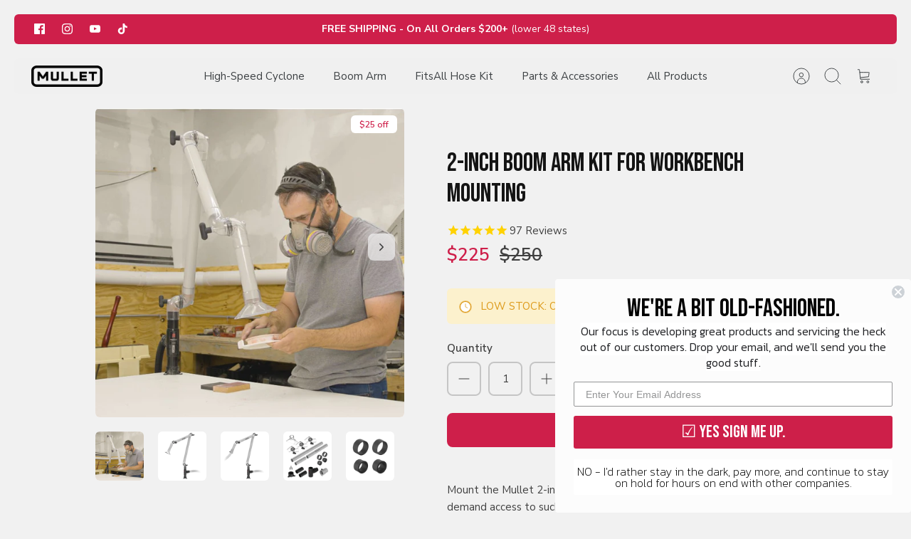

--- FILE ---
content_type: text/html; charset=utf-8
request_url: https://mullettools.com/products/thirdhand-boom-arm-table-top-mounting
body_size: 54695
content:
<!DOCTYPE html><html lang="en" dir="ltr">
<head>
  

  <!-- Mode 3.0.0 -->
<!-- Google Tag Manager -->
<script>(function(w,d,s,l,i){w[l]=w[l]||[];w[l].push({'gtm.start':
new Date().getTime(),event:'gtm.js'});var f=d.getElementsByTagName(s)[0],
j=d.createElement(s),dl=l!='dataLayer'?'&l='+l:'';j.async=true;j.src=
'https://www.googletagmanager.com/gtm.js?id='+i+dl;f.parentNode.insertBefore(j,f);
})(window,document,'script','dataLayer','GTM-MXVRGL8');</script>
<!-- End Google Tag Manager -->
  <title>2-inch Boom Arm Kit For Workbench Mounting &ndash; Mullet Tools</title>

  <meta charset="utf-8" />
<meta name="viewport" content="width=device-width,initial-scale=1.0" />
<meta http-equiv="X-UA-Compatible" content="IE=edge">

<link rel="preconnect" href="https://cdn.shopify.com" crossorigin>
<link rel="preconnect" href="https://fonts.shopify.com" crossorigin>
<link rel="preconnect" href="https://monorail-edge.shopifysvc.com"><link rel="preload" as="font" href="//mullettools.com/cdn/fonts/nunito_sans/nunitosans_n4.0276fe080df0ca4e6a22d9cb55aed3ed5ba6b1da.woff2" type="font/woff2" crossorigin><link rel="preload" as="font" href="//mullettools.com/cdn/fonts/nunito_sans/nunitosans_n4.0276fe080df0ca4e6a22d9cb55aed3ed5ba6b1da.woff2" type="font/woff2" crossorigin><link rel="preload" as="font" href="//mullettools.com/cdn/fonts/bebas_neue/bebasneue_n4.135cdbcf397f167ca17d9c75224e0af26b4b4e55.woff2" type="font/woff2" crossorigin><link rel="preload" as="font" href="//mullettools.com/cdn/fonts/jost/jost_n7.921dc18c13fa0b0c94c5e2517ffe06139c3615a3.woff2" type="font/woff2" crossorigin><link rel="preload" href="//mullettools.com/cdn/shop/t/27/assets/vendor.min.js?v=171821347312696842561728680983" as="script">
<link rel="preload" href="//mullettools.com/cdn/shop/t/27/assets/theme.js?v=1286003520705546441728680983" as="script"><link rel="canonical" href="https://mullettools.com/products/thirdhand-boom-arm-table-top-mounting" /><link rel="icon" href="//mullettools.com/cdn/shop/files/MU_Social-01_60d9d7f2-7989-4507-9b61-78b1296013cb.png?crop=center&height=48&v=1700257305&width=48" type="image/png"><meta name="description" content="Mount the Mullet 2-inch Boom Arm to a workbench and have on-demand access to suck up fine particles and sweep away debris as you work. The included hose bushings allow you to connect your vac or dust extractor hose directly into the Boom Arm tee. Semi-permanent mounting: Rigid mount and blind tee accept your hose for a">
<style>
    @font-face {
  font-family: "Nunito Sans";
  font-weight: 400;
  font-style: normal;
  font-display: fallback;
  src: url("//mullettools.com/cdn/fonts/nunito_sans/nunitosans_n4.0276fe080df0ca4e6a22d9cb55aed3ed5ba6b1da.woff2") format("woff2"),
       url("//mullettools.com/cdn/fonts/nunito_sans/nunitosans_n4.b4964bee2f5e7fd9c3826447e73afe2baad607b7.woff") format("woff");
}

    @font-face {
  font-family: "Nunito Sans";
  font-weight: 700;
  font-style: normal;
  font-display: fallback;
  src: url("//mullettools.com/cdn/fonts/nunito_sans/nunitosans_n7.25d963ed46da26098ebeab731e90d8802d989fa5.woff2") format("woff2"),
       url("//mullettools.com/cdn/fonts/nunito_sans/nunitosans_n7.d32e3219b3d2ec82285d3027bd673efc61a996c8.woff") format("woff");
}

    @font-face {
  font-family: "Nunito Sans";
  font-weight: 600;
  font-style: normal;
  font-display: fallback;
  src: url("//mullettools.com/cdn/fonts/nunito_sans/nunitosans_n6.6e9464eba570101a53130c8130a9e17a8eb55c21.woff2") format("woff2"),
       url("//mullettools.com/cdn/fonts/nunito_sans/nunitosans_n6.25a0ac0c0a8a26038c7787054dd6058dfbc20fa8.woff") format("woff");
}

    @font-face {
  font-family: "Nunito Sans";
  font-weight: 500;
  font-style: normal;
  font-display: fallback;
  src: url("//mullettools.com/cdn/fonts/nunito_sans/nunitosans_n5.6fc0ed1feb3fc393c40619f180fc49c4d0aae0db.woff2") format("woff2"),
       url("//mullettools.com/cdn/fonts/nunito_sans/nunitosans_n5.2c84830b46099cbcc1095f30e0957b88b914e50a.woff") format("woff");
}

    @font-face {
  font-family: "Nunito Sans";
  font-weight: 400;
  font-style: italic;
  font-display: fallback;
  src: url("//mullettools.com/cdn/fonts/nunito_sans/nunitosans_i4.6e408730afac1484cf297c30b0e67c86d17fc586.woff2") format("woff2"),
       url("//mullettools.com/cdn/fonts/nunito_sans/nunitosans_i4.c9b6dcbfa43622b39a5990002775a8381942ae38.woff") format("woff");
}

    @font-face {
  font-family: "Nunito Sans";
  font-weight: 700;
  font-style: italic;
  font-display: fallback;
  src: url("//mullettools.com/cdn/fonts/nunito_sans/nunitosans_i7.8c1124729eec046a321e2424b2acf328c2c12139.woff2") format("woff2"),
       url("//mullettools.com/cdn/fonts/nunito_sans/nunitosans_i7.af4cda04357273e0996d21184432bcb14651a64d.woff") format("woff");
}

    @font-face {
  font-family: "Bebas Neue";
  font-weight: 400;
  font-style: normal;
  font-display: fallback;
  src: url("//mullettools.com/cdn/fonts/bebas_neue/bebasneue_n4.135cdbcf397f167ca17d9c75224e0af26b4b4e55.woff2") format("woff2"),
       url("//mullettools.com/cdn/fonts/bebas_neue/bebasneue_n4.3288a6929ba3287812eb6a03e362ee0bf5be1e3d.woff") format("woff");
}

    @font-face {
  font-family: Jost;
  font-weight: 700;
  font-style: normal;
  font-display: fallback;
  src: url("//mullettools.com/cdn/fonts/jost/jost_n7.921dc18c13fa0b0c94c5e2517ffe06139c3615a3.woff2") format("woff2"),
       url("//mullettools.com/cdn/fonts/jost/jost_n7.cbfc16c98c1e195f46c536e775e4e959c5f2f22b.woff") format("woff");
}

    @font-face {
  font-family: "Nunito Sans";
  font-weight: 400;
  font-style: normal;
  font-display: fallback;
  src: url("//mullettools.com/cdn/fonts/nunito_sans/nunitosans_n4.0276fe080df0ca4e6a22d9cb55aed3ed5ba6b1da.woff2") format("woff2"),
       url("//mullettools.com/cdn/fonts/nunito_sans/nunitosans_n4.b4964bee2f5e7fd9c3826447e73afe2baad607b7.woff") format("woff");
}

    @font-face {
  font-family: "Nunito Sans";
  font-weight: 600;
  font-style: normal;
  font-display: fallback;
  src: url("//mullettools.com/cdn/fonts/nunito_sans/nunitosans_n6.6e9464eba570101a53130c8130a9e17a8eb55c21.woff2") format("woff2"),
       url("//mullettools.com/cdn/fonts/nunito_sans/nunitosans_n6.25a0ac0c0a8a26038c7787054dd6058dfbc20fa8.woff") format("woff");
}

    @font-face {
  font-family: Jost;
  font-weight: 300;
  font-style: normal;
  font-display: fallback;
  src: url("//mullettools.com/cdn/fonts/jost/jost_n3.a5df7448b5b8c9a76542f085341dff794ff2a59d.woff2") format("woff2"),
       url("//mullettools.com/cdn/fonts/jost/jost_n3.882941f5a26d0660f7dd135c08afc57fc6939a07.woff") format("woff");
}

  </style>

  <meta property="og:site_name" content="Mullet Tools">
<meta property="og:url" content="https://mullettools.com/products/thirdhand-boom-arm-table-top-mounting">
<meta property="og:title" content="2-inch Boom Arm Kit For Workbench Mounting">
<meta property="og:type" content="product">
<meta property="og:description" content="Mount the Mullet 2-inch Boom Arm to a workbench and have on-demand access to suck up fine particles and sweep away debris as you work. The included hose bushings allow you to connect your vac or dust extractor hose directly into the Boom Arm tee. Semi-permanent mounting: Rigid mount and blind tee accept your hose for a"><meta property="og:image" content="http://mullettools.com/cdn/shop/files/boom-arm-workbench-mount-hand-sanding_1200x1200.jpg?v=1689432875">
  <meta property="og:image:secure_url" content="https://mullettools.com/cdn/shop/files/boom-arm-workbench-mount-hand-sanding_1200x1200.jpg?v=1689432875">
  <meta property="og:image:width" content="800">
  <meta property="og:image:height" content="800"><meta property="og:price:amount" content="225">
  <meta property="og:price:currency" content="USD"><meta name="twitter:card" content="summary_large_image">
<meta name="twitter:title" content="2-inch Boom Arm Kit For Workbench Mounting">
<meta name="twitter:description" content="Mount the Mullet 2-inch Boom Arm to a workbench and have on-demand access to suck up fine particles and sweep away debris as you work. The included hose bushings allow you to connect your vac or dust extractor hose directly into the Boom Arm tee. Semi-permanent mounting: Rigid mount and blind tee accept your hose for a">


  <link href="//mullettools.com/cdn/shop/t/27/assets/styles.css?v=25530302721174972381759334017" rel="stylesheet" type="text/css" media="all" />
<script>
    window.theme = window.theme || {};
    theme.money_format_with_product_code_preference = "${{amount_no_decimals_with_comma_separator}}";
    theme.money_format = "${{amount_no_decimals_with_comma_separator}}";
    theme.strings = {
      previous: "Previous",
      next: "Next",
      addressError: "Error looking up that address",
      addressNoResults: "No results for that address",
      addressQueryLimit: "You have exceeded the Google API usage limit. Consider upgrading to a \u003ca href=\"https:\/\/developers.google.com\/maps\/premium\/usage-limits\"\u003ePremium Plan\u003c\/a\u003e.",
      authError: "There was a problem authenticating your Google Maps API Key.",
      icon_labels_left: "Left",
      icon_labels_right: "Right",
      icon_labels_down: "Down",
      icon_labels_close: "Close",
      icon_labels_plus: "Plus",
      imageSlider: "Image slider",
      cart_terms_confirmation: "You must agree to the terms and conditions before continuing.",
      cart_general_quantity_too_high: "You can only have [QUANTITY] in your cart",
      products_listing_from: "From",
      products_product_add_to_cart: "Add to Cart",
      products_variant_no_stock: "Sold out",
      products_variant_non_existent: "Unavailable",
      products_product_pick_a: "Pick a",
      general_navigation_menu_toggle_aria_label: "Toggle menu",
      general_accessibility_labels_close: "Close",
      products_product_added_to_cart: "Added to cart",
      general_quick_search_pages: "Pages",
      general_quick_search_no_results: "Sorry, we couldn\u0026#39;t find any results"
    };
    theme.routes = {
      search_url: '/search',
      cart_url: '/cart',
      cart_add_url: '/cart/add.js',
      cart_change_url: '/cart/change.js',
      cart_update_url: '/cart/update.js',
      predictive_search_url: '/search/suggest'
    };
    theme.settings = {
      cart_type: "page",
      quickbuy_style: "button-quick-add",
      quickbuy_visibility: "desktop",
      avoid_orphans: true,
      qb_enable_sticky_cols: true
    };
    document.documentElement.classList.add('js');

    theme.enqueueStyleUpdateQueue = [];
    theme.enqueueStyleUpdateTimeoutId = null;
    theme.enqueueStyleUpdate = (cb) => {
      clearTimeout(theme.enqueueStyleUpdateTimeoutId);
      theme.enqueueStyleUpdateQueue.push(cb);
      theme.enqueueStyleUpdateTimeoutId = setTimeout(() => {
        while (theme.enqueueStyleUpdateQueue.length > 0) {
          theme.enqueueStyleUpdateQueue.pop()();
        }
      }, 0);
    }
  </script>

  <script src="//mullettools.com/cdn/shop/t/27/assets/vendor.min.js?v=171821347312696842561728680983" defer></script>
  <script src="//mullettools.com/cdn/shop/t/27/assets/theme.js?v=1286003520705546441728680983" defer></script>

  <script>window.performance && window.performance.mark && window.performance.mark('shopify.content_for_header.start');</script><meta name="google-site-verification" content="yGYIb8iTHrdYcxDnOQWpt4C2w3ysTs4rkI42EXYtMBc">
<meta id="shopify-digital-wallet" name="shopify-digital-wallet" content="/50831327429/digital_wallets/dialog">
<meta name="shopify-requires-components" content="true" product-ids="7656056291525">
<meta name="shopify-checkout-api-token" content="4721f6f14b4a11be750b04cbed9e34cd">
<meta id="in-context-paypal-metadata" data-shop-id="50831327429" data-venmo-supported="false" data-environment="production" data-locale="en_US" data-paypal-v4="true" data-currency="USD">
<link rel="alternate" type="application/json+oembed" href="https://mullettools.com/products/thirdhand-boom-arm-table-top-mounting.oembed">
<script async="async" src="/checkouts/internal/preloads.js?locale=en-US"></script>
<link rel="preconnect" href="https://shop.app" crossorigin="anonymous">
<script async="async" src="https://shop.app/checkouts/internal/preloads.js?locale=en-US&shop_id=50831327429" crossorigin="anonymous"></script>
<script id="apple-pay-shop-capabilities" type="application/json">{"shopId":50831327429,"countryCode":"US","currencyCode":"USD","merchantCapabilities":["supports3DS"],"merchantId":"gid:\/\/shopify\/Shop\/50831327429","merchantName":"Mullet Tools","requiredBillingContactFields":["postalAddress","email"],"requiredShippingContactFields":["postalAddress","email"],"shippingType":"shipping","supportedNetworks":["visa","masterCard","amex","discover","elo","jcb"],"total":{"type":"pending","label":"Mullet Tools","amount":"1.00"},"shopifyPaymentsEnabled":true,"supportsSubscriptions":true}</script>
<script id="shopify-features" type="application/json">{"accessToken":"4721f6f14b4a11be750b04cbed9e34cd","betas":["rich-media-storefront-analytics"],"domain":"mullettools.com","predictiveSearch":true,"shopId":50831327429,"locale":"en"}</script>
<script>var Shopify = Shopify || {};
Shopify.shop = "mullet-tools.myshopify.com";
Shopify.locale = "en";
Shopify.currency = {"active":"USD","rate":"1.0"};
Shopify.country = "US";
Shopify.theme = {"name":"Boom Arm Sale ","id":141250461893,"schema_name":"Mode","schema_version":"3.0.0","theme_store_id":1578,"role":"main"};
Shopify.theme.handle = "null";
Shopify.theme.style = {"id":null,"handle":null};
Shopify.cdnHost = "mullettools.com/cdn";
Shopify.routes = Shopify.routes || {};
Shopify.routes.root = "/";</script>
<script type="module">!function(o){(o.Shopify=o.Shopify||{}).modules=!0}(window);</script>
<script>!function(o){function n(){var o=[];function n(){o.push(Array.prototype.slice.apply(arguments))}return n.q=o,n}var t=o.Shopify=o.Shopify||{};t.loadFeatures=n(),t.autoloadFeatures=n()}(window);</script>
<script>
  window.ShopifyPay = window.ShopifyPay || {};
  window.ShopifyPay.apiHost = "shop.app\/pay";
  window.ShopifyPay.redirectState = null;
</script>
<script id="shop-js-analytics" type="application/json">{"pageType":"product"}</script>
<script defer="defer" async type="module" src="//mullettools.com/cdn/shopifycloud/shop-js/modules/v2/client.init-shop-cart-sync_BT-GjEfc.en.esm.js"></script>
<script defer="defer" async type="module" src="//mullettools.com/cdn/shopifycloud/shop-js/modules/v2/chunk.common_D58fp_Oc.esm.js"></script>
<script defer="defer" async type="module" src="//mullettools.com/cdn/shopifycloud/shop-js/modules/v2/chunk.modal_xMitdFEc.esm.js"></script>
<script type="module">
  await import("//mullettools.com/cdn/shopifycloud/shop-js/modules/v2/client.init-shop-cart-sync_BT-GjEfc.en.esm.js");
await import("//mullettools.com/cdn/shopifycloud/shop-js/modules/v2/chunk.common_D58fp_Oc.esm.js");
await import("//mullettools.com/cdn/shopifycloud/shop-js/modules/v2/chunk.modal_xMitdFEc.esm.js");

  window.Shopify.SignInWithShop?.initShopCartSync?.({"fedCMEnabled":true,"windoidEnabled":true});

</script>
<script defer="defer" async type="module" src="//mullettools.com/cdn/shopifycloud/shop-js/modules/v2/client.payment-terms_Ci9AEqFq.en.esm.js"></script>
<script defer="defer" async type="module" src="//mullettools.com/cdn/shopifycloud/shop-js/modules/v2/chunk.common_D58fp_Oc.esm.js"></script>
<script defer="defer" async type="module" src="//mullettools.com/cdn/shopifycloud/shop-js/modules/v2/chunk.modal_xMitdFEc.esm.js"></script>
<script type="module">
  await import("//mullettools.com/cdn/shopifycloud/shop-js/modules/v2/client.payment-terms_Ci9AEqFq.en.esm.js");
await import("//mullettools.com/cdn/shopifycloud/shop-js/modules/v2/chunk.common_D58fp_Oc.esm.js");
await import("//mullettools.com/cdn/shopifycloud/shop-js/modules/v2/chunk.modal_xMitdFEc.esm.js");

  
</script>
<script>
  window.Shopify = window.Shopify || {};
  if (!window.Shopify.featureAssets) window.Shopify.featureAssets = {};
  window.Shopify.featureAssets['shop-js'] = {"shop-cart-sync":["modules/v2/client.shop-cart-sync_DZOKe7Ll.en.esm.js","modules/v2/chunk.common_D58fp_Oc.esm.js","modules/v2/chunk.modal_xMitdFEc.esm.js"],"init-fed-cm":["modules/v2/client.init-fed-cm_B6oLuCjv.en.esm.js","modules/v2/chunk.common_D58fp_Oc.esm.js","modules/v2/chunk.modal_xMitdFEc.esm.js"],"shop-cash-offers":["modules/v2/client.shop-cash-offers_D2sdYoxE.en.esm.js","modules/v2/chunk.common_D58fp_Oc.esm.js","modules/v2/chunk.modal_xMitdFEc.esm.js"],"shop-login-button":["modules/v2/client.shop-login-button_QeVjl5Y3.en.esm.js","modules/v2/chunk.common_D58fp_Oc.esm.js","modules/v2/chunk.modal_xMitdFEc.esm.js"],"pay-button":["modules/v2/client.pay-button_DXTOsIq6.en.esm.js","modules/v2/chunk.common_D58fp_Oc.esm.js","modules/v2/chunk.modal_xMitdFEc.esm.js"],"shop-button":["modules/v2/client.shop-button_DQZHx9pm.en.esm.js","modules/v2/chunk.common_D58fp_Oc.esm.js","modules/v2/chunk.modal_xMitdFEc.esm.js"],"avatar":["modules/v2/client.avatar_BTnouDA3.en.esm.js"],"init-windoid":["modules/v2/client.init-windoid_CR1B-cfM.en.esm.js","modules/v2/chunk.common_D58fp_Oc.esm.js","modules/v2/chunk.modal_xMitdFEc.esm.js"],"init-shop-for-new-customer-accounts":["modules/v2/client.init-shop-for-new-customer-accounts_C_vY_xzh.en.esm.js","modules/v2/client.shop-login-button_QeVjl5Y3.en.esm.js","modules/v2/chunk.common_D58fp_Oc.esm.js","modules/v2/chunk.modal_xMitdFEc.esm.js"],"init-shop-email-lookup-coordinator":["modules/v2/client.init-shop-email-lookup-coordinator_BI7n9ZSv.en.esm.js","modules/v2/chunk.common_D58fp_Oc.esm.js","modules/v2/chunk.modal_xMitdFEc.esm.js"],"init-shop-cart-sync":["modules/v2/client.init-shop-cart-sync_BT-GjEfc.en.esm.js","modules/v2/chunk.common_D58fp_Oc.esm.js","modules/v2/chunk.modal_xMitdFEc.esm.js"],"shop-toast-manager":["modules/v2/client.shop-toast-manager_DiYdP3xc.en.esm.js","modules/v2/chunk.common_D58fp_Oc.esm.js","modules/v2/chunk.modal_xMitdFEc.esm.js"],"init-customer-accounts":["modules/v2/client.init-customer-accounts_D9ZNqS-Q.en.esm.js","modules/v2/client.shop-login-button_QeVjl5Y3.en.esm.js","modules/v2/chunk.common_D58fp_Oc.esm.js","modules/v2/chunk.modal_xMitdFEc.esm.js"],"init-customer-accounts-sign-up":["modules/v2/client.init-customer-accounts-sign-up_iGw4briv.en.esm.js","modules/v2/client.shop-login-button_QeVjl5Y3.en.esm.js","modules/v2/chunk.common_D58fp_Oc.esm.js","modules/v2/chunk.modal_xMitdFEc.esm.js"],"shop-follow-button":["modules/v2/client.shop-follow-button_CqMgW2wH.en.esm.js","modules/v2/chunk.common_D58fp_Oc.esm.js","modules/v2/chunk.modal_xMitdFEc.esm.js"],"checkout-modal":["modules/v2/client.checkout-modal_xHeaAweL.en.esm.js","modules/v2/chunk.common_D58fp_Oc.esm.js","modules/v2/chunk.modal_xMitdFEc.esm.js"],"shop-login":["modules/v2/client.shop-login_D91U-Q7h.en.esm.js","modules/v2/chunk.common_D58fp_Oc.esm.js","modules/v2/chunk.modal_xMitdFEc.esm.js"],"lead-capture":["modules/v2/client.lead-capture_BJmE1dJe.en.esm.js","modules/v2/chunk.common_D58fp_Oc.esm.js","modules/v2/chunk.modal_xMitdFEc.esm.js"],"payment-terms":["modules/v2/client.payment-terms_Ci9AEqFq.en.esm.js","modules/v2/chunk.common_D58fp_Oc.esm.js","modules/v2/chunk.modal_xMitdFEc.esm.js"]};
</script>
<script>(function() {
  var isLoaded = false;
  function asyncLoad() {
    if (isLoaded) return;
    isLoaded = true;
    var urls = ["https:\/\/cdn.prooffactor.com\/javascript\/dist\/1.0\/jcr-widget.js?account_id=shopify:mullet-tools.myshopify.com\u0026shop=mullet-tools.myshopify.com","https:\/\/static.affiliatly.com\/shopify\/v3\/shopify.js?affiliatly_code=AF-1052609\u0026s=2\u0026shop=mullet-tools.myshopify.com","\/\/www.powr.io\/powr.js?powr-token=mullet-tools.myshopify.com\u0026external-type=shopify\u0026shop=mullet-tools.myshopify.com","\/\/www.powr.io\/powr.js?powr-token=mullet-tools.myshopify.com\u0026external-type=shopify\u0026shop=mullet-tools.myshopify.com","https:\/\/cdn1.stamped.io\/files\/widget.min.js?shop=mullet-tools.myshopify.com","https:\/\/static.klaviyo.com\/onsite\/js\/klaviyo.js?company_id=VffiQg\u0026shop=mullet-tools.myshopify.com","https:\/\/id-shop.govx.com\/app\/mullet-tools.myshopify.com\/govx.js?shop=mullet-tools.myshopify.com"];
    for (var i = 0; i < urls.length; i++) {
      var s = document.createElement('script');
      s.type = 'text/javascript';
      s.async = true;
      s.src = urls[i];
      var x = document.getElementsByTagName('script')[0];
      x.parentNode.insertBefore(s, x);
    }
  };
  if(window.attachEvent) {
    window.attachEvent('onload', asyncLoad);
  } else {
    window.addEventListener('load', asyncLoad, false);
  }
})();</script>
<script id="__st">var __st={"a":50831327429,"offset":-21600,"reqid":"55ad2796-05ad-4da6-ad02-acc262a72893-1769066089","pageurl":"mullettools.com\/products\/thirdhand-boom-arm-table-top-mounting","u":"86c518f25a6d","p":"product","rtyp":"product","rid":7426835644613};</script>
<script>window.ShopifyPaypalV4VisibilityTracking = true;</script>
<script id="captcha-bootstrap">!function(){'use strict';const t='contact',e='account',n='new_comment',o=[[t,t],['blogs',n],['comments',n],[t,'customer']],c=[[e,'customer_login'],[e,'guest_login'],[e,'recover_customer_password'],[e,'create_customer']],r=t=>t.map((([t,e])=>`form[action*='/${t}']:not([data-nocaptcha='true']) input[name='form_type'][value='${e}']`)).join(','),a=t=>()=>t?[...document.querySelectorAll(t)].map((t=>t.form)):[];function s(){const t=[...o],e=r(t);return a(e)}const i='password',u='form_key',d=['recaptcha-v3-token','g-recaptcha-response','h-captcha-response',i],f=()=>{try{return window.sessionStorage}catch{return}},m='__shopify_v',_=t=>t.elements[u];function p(t,e,n=!1){try{const o=window.sessionStorage,c=JSON.parse(o.getItem(e)),{data:r}=function(t){const{data:e,action:n}=t;return t[m]||n?{data:e,action:n}:{data:t,action:n}}(c);for(const[e,n]of Object.entries(r))t.elements[e]&&(t.elements[e].value=n);n&&o.removeItem(e)}catch(o){console.error('form repopulation failed',{error:o})}}const l='form_type',E='cptcha';function T(t){t.dataset[E]=!0}const w=window,h=w.document,L='Shopify',v='ce_forms',y='captcha';let A=!1;((t,e)=>{const n=(g='f06e6c50-85a8-45c8-87d0-21a2b65856fe',I='https://cdn.shopify.com/shopifycloud/storefront-forms-hcaptcha/ce_storefront_forms_captcha_hcaptcha.v1.5.2.iife.js',D={infoText:'Protected by hCaptcha',privacyText:'Privacy',termsText:'Terms'},(t,e,n)=>{const o=w[L][v],c=o.bindForm;if(c)return c(t,g,e,D).then(n);var r;o.q.push([[t,g,e,D],n]),r=I,A||(h.body.append(Object.assign(h.createElement('script'),{id:'captcha-provider',async:!0,src:r})),A=!0)});var g,I,D;w[L]=w[L]||{},w[L][v]=w[L][v]||{},w[L][v].q=[],w[L][y]=w[L][y]||{},w[L][y].protect=function(t,e){n(t,void 0,e),T(t)},Object.freeze(w[L][y]),function(t,e,n,w,h,L){const[v,y,A,g]=function(t,e,n){const i=e?o:[],u=t?c:[],d=[...i,...u],f=r(d),m=r(i),_=r(d.filter((([t,e])=>n.includes(e))));return[a(f),a(m),a(_),s()]}(w,h,L),I=t=>{const e=t.target;return e instanceof HTMLFormElement?e:e&&e.form},D=t=>v().includes(t);t.addEventListener('submit',(t=>{const e=I(t);if(!e)return;const n=D(e)&&!e.dataset.hcaptchaBound&&!e.dataset.recaptchaBound,o=_(e),c=g().includes(e)&&(!o||!o.value);(n||c)&&t.preventDefault(),c&&!n&&(function(t){try{if(!f())return;!function(t){const e=f();if(!e)return;const n=_(t);if(!n)return;const o=n.value;o&&e.removeItem(o)}(t);const e=Array.from(Array(32),(()=>Math.random().toString(36)[2])).join('');!function(t,e){_(t)||t.append(Object.assign(document.createElement('input'),{type:'hidden',name:u})),t.elements[u].value=e}(t,e),function(t,e){const n=f();if(!n)return;const o=[...t.querySelectorAll(`input[type='${i}']`)].map((({name:t})=>t)),c=[...d,...o],r={};for(const[a,s]of new FormData(t).entries())c.includes(a)||(r[a]=s);n.setItem(e,JSON.stringify({[m]:1,action:t.action,data:r}))}(t,e)}catch(e){console.error('failed to persist form',e)}}(e),e.submit())}));const S=(t,e)=>{t&&!t.dataset[E]&&(n(t,e.some((e=>e===t))),T(t))};for(const o of['focusin','change'])t.addEventListener(o,(t=>{const e=I(t);D(e)&&S(e,y())}));const B=e.get('form_key'),M=e.get(l),P=B&&M;t.addEventListener('DOMContentLoaded',(()=>{const t=y();if(P)for(const e of t)e.elements[l].value===M&&p(e,B);[...new Set([...A(),...v().filter((t=>'true'===t.dataset.shopifyCaptcha))])].forEach((e=>S(e,t)))}))}(h,new URLSearchParams(w.location.search),n,t,e,['guest_login'])})(!0,!0)}();</script>
<script integrity="sha256-4kQ18oKyAcykRKYeNunJcIwy7WH5gtpwJnB7kiuLZ1E=" data-source-attribution="shopify.loadfeatures" defer="defer" src="//mullettools.com/cdn/shopifycloud/storefront/assets/storefront/load_feature-a0a9edcb.js" crossorigin="anonymous"></script>
<script crossorigin="anonymous" defer="defer" src="//mullettools.com/cdn/shopifycloud/storefront/assets/shopify_pay/storefront-65b4c6d7.js?v=20250812"></script>
<script data-source-attribution="shopify.dynamic_checkout.dynamic.init">var Shopify=Shopify||{};Shopify.PaymentButton=Shopify.PaymentButton||{isStorefrontPortableWallets:!0,init:function(){window.Shopify.PaymentButton.init=function(){};var t=document.createElement("script");t.src="https://mullettools.com/cdn/shopifycloud/portable-wallets/latest/portable-wallets.en.js",t.type="module",document.head.appendChild(t)}};
</script>
<script data-source-attribution="shopify.dynamic_checkout.buyer_consent">
  function portableWalletsHideBuyerConsent(e){var t=document.getElementById("shopify-buyer-consent"),n=document.getElementById("shopify-subscription-policy-button");t&&n&&(t.classList.add("hidden"),t.setAttribute("aria-hidden","true"),n.removeEventListener("click",e))}function portableWalletsShowBuyerConsent(e){var t=document.getElementById("shopify-buyer-consent"),n=document.getElementById("shopify-subscription-policy-button");t&&n&&(t.classList.remove("hidden"),t.removeAttribute("aria-hidden"),n.addEventListener("click",e))}window.Shopify?.PaymentButton&&(window.Shopify.PaymentButton.hideBuyerConsent=portableWalletsHideBuyerConsent,window.Shopify.PaymentButton.showBuyerConsent=portableWalletsShowBuyerConsent);
</script>
<script data-source-attribution="shopify.dynamic_checkout.cart.bootstrap">document.addEventListener("DOMContentLoaded",(function(){function t(){return document.querySelector("shopify-accelerated-checkout-cart, shopify-accelerated-checkout")}if(t())Shopify.PaymentButton.init();else{new MutationObserver((function(e,n){t()&&(Shopify.PaymentButton.init(),n.disconnect())})).observe(document.body,{childList:!0,subtree:!0})}}));
</script>
<link id="shopify-accelerated-checkout-styles" rel="stylesheet" media="screen" href="https://mullettools.com/cdn/shopifycloud/portable-wallets/latest/accelerated-checkout-backwards-compat.css" crossorigin="anonymous">
<style id="shopify-accelerated-checkout-cart">
        #shopify-buyer-consent {
  margin-top: 1em;
  display: inline-block;
  width: 100%;
}

#shopify-buyer-consent.hidden {
  display: none;
}

#shopify-subscription-policy-button {
  background: none;
  border: none;
  padding: 0;
  text-decoration: underline;
  font-size: inherit;
  cursor: pointer;
}

#shopify-subscription-policy-button::before {
  box-shadow: none;
}

      </style>

<script>window.performance && window.performance.mark && window.performance.mark('shopify.content_for_header.end');</script>





<script>
  document.addEventListener("DOMContentLoaded", function(event) {
    const style = document.getElementById('wsg-custom-style');
    if (typeof window.isWsgCustomer != "undefined" && isWsgCustomer) {
      style.innerHTML = `
        ${style.innerHTML} 
        /* A friend of hideWsg - this will _show_ only for wsg customers. Add class to an element to use */
        .showWsg {
          display: unset;
        }
        /* wholesale only CSS */
        .additional-checkout-buttons, .shopify-payment-button {
          display: none !important;
        }
        .wsg-proxy-container select {
          background-color: 
          ${
        document.querySelector('input').style.backgroundColor
          ? document.querySelector('input').style.backgroundColor
          : 'white'
        } !important;
        }
      `;
    } else {
      style.innerHTML = `
        ${style.innerHTML}
        /* Add CSS rules here for NOT wsg customers - great to hide elements from retail when we can't access the code driving the element */
        
      `;
    }

    if (typeof window.embedButtonBg !== undefined && typeof window.embedButtonText !== undefined && window.embedButtonBg !== window.embedButtonText) {
      style.innerHTML = `
        ${style.innerHTML}
        .wsg-button-fix {
          background: ${embedButtonBg} !important;
          border-color: ${embedButtonBg} !important;
          color: ${embedButtonText} !important;
        }
      `;
    }

    // =========================
    //         CUSTOM JS
    // ==========================
    if (document.querySelector(".wsg-proxy-container")) {
      initNodeObserver(wsgCustomJs);
    }
  })

  function wsgCustomJs() {

    // update button classes
    const button = document.querySelectorAll(".wsg-button-fix");
    let buttonClass = "xxButtonClassesHerexx";
    buttonClass = buttonClass.split(" ");
    for (let i = 0; i < button.length; i++) {
      button[i].classList.add(... buttonClass);
    }

    // wsgCustomJs window placeholder
    // update secondary btn color on proxy cart
    if (document.getElementById("wsg-checkout-one")) {
      const checkoutButton = document.getElementById("wsg-checkout-one");
      let wsgBtnColor = window.getComputedStyle(checkoutButton).backgroundColor;
      let wsgBtnBackground = "none";
      let wsgBtnBorder = "thin solid " + wsgBtnColor;
      let wsgBtnPadding = window.getComputedStyle(checkoutButton).padding;
      let spofBtn = document.querySelectorAll(".spof-btn");
      for (let i = 0; i < spofBtn.length; i++) {
        spofBtn[i].style.background = wsgBtnBackground;
        spofBtn[i].style.color = wsgBtnColor;
        spofBtn[i].style.border = wsgBtnBorder;
        spofBtn[i].style.padding = wsgBtnPadding;
      }
    }

    // update Quick Order Form label
    if (typeof window.embedSPOFLabel != "undefined" && embedSPOFLabel) {
      document.querySelectorAll(".spof-btn").forEach(function(spofBtn) {
        spofBtn.removeAttribute("data-translation-selector");
        spofBtn.innerHTML = embedSPOFLabel;
      });
    }
  }

  function initNodeObserver(onChangeNodeCallback) {

    // Select the node that will be observed for mutations
    const targetNode = document.querySelector(".wsg-proxy-container");

    // Options for the observer (which mutations to observe)
    const config = {
      attributes: true,
      childList: true,
      subtree: true
    };

    // Callback function to execute when mutations are observed
    const callback = function(mutationsList, observer) {
      for (const mutation of mutationsList) {
        if (mutation.type === 'childList') {
          onChangeNodeCallback();
          observer.disconnect();
        }
      }
    };

    // Create an observer instance linked to the callback function
    const observer = new MutationObserver(callback);

    // Start observing the target node for configured mutations
    observer.observe(targetNode, config);
  }
</script>


<style id="wsg-custom-style">
  /* A friend of hideWsg - this will _show_ only for wsg customers. Add class to an element to use */
  .showWsg {
    display: none;
  }
  /* Signup/login */
  #wsg-signup select,
  #wsg-signup input,
  #wsg-signup textarea {
    height: 46px;
    border: thin solid #d1d1d1;
    padding: 6px 10px;
  }
  #wsg-signup textarea {
    min-height: 100px;
  }
  .wsg-login-input {
    height: 46px;
    border: thin solid #d1d1d1;
    padding: 6px 10px;
  }
  #wsg-signup select {
  }
/*   Quick Order Form */
  .wsg-table td {
    border: none;
    min-width: 150px;
  }
  .wsg-table tr {
    border-bottom: thin solid #d1d1d1; 
    border-left: none;
  }
  .wsg-table input[type="number"] {
    border: thin solid #d1d1d1;
    padding: 5px 15px;
    min-height: 42px;
  }
  #wsg-spof-link a {
    text-decoration: inherit;
    color: inherit;
  }
  .wsg-proxy-container {
    margin-top: 0% !important;
  }
  @media screen and (max-width:768px){
    .wsg-proxy-container .wsg-table input[type="number"] {
        max-width: 80%; 
    }
    .wsg-center img {
      width: 50px !important;
    }
    .wsg-variant-price-area {
      min-width: 70px !important;
    }
  }
  /* Submit button */
  #wsg-cart-update{
    padding: 8px 10px;
    min-height: 45px;
    max-width: 100% !important;
  }
  .wsg-table {
    background: inherit !important;
  }
  .wsg-spof-container-main {
    background: inherit !important;
  }
  /* General fixes */
  .wsg-hide-prices {
    opacity: 0;
  }
  .wsg-ws-only .button {
    margin: 0;
  }
</style>


<!-- BEGIN app block: shopify://apps/pagefly-page-builder/blocks/app-embed/83e179f7-59a0-4589-8c66-c0dddf959200 -->

<!-- BEGIN app snippet: pagefly-cro-ab-testing-main -->







<script>
  ;(function () {
    const url = new URL(window.location)
    const viewParam = url.searchParams.get('view')
    if (viewParam && viewParam.includes('variant-pf-')) {
      url.searchParams.set('pf_v', viewParam)
      url.searchParams.delete('view')
      window.history.replaceState({}, '', url)
    }
  })()
</script>



<script type='module'>
  
  window.PAGEFLY_CRO = window.PAGEFLY_CRO || {}

  window.PAGEFLY_CRO['data_debug'] = {
    original_template_suffix: "boom-arm-workbench-mount",
    allow_ab_test: false,
    ab_test_start_time: 0,
    ab_test_end_time: 0,
    today_date_time: 1769066090000,
  }
  window.PAGEFLY_CRO['GA4'] = { enabled: false}
</script>

<!-- END app snippet -->








  <script src='https://cdn.shopify.com/extensions/019bb4f9-aed6-78a3-be91-e9d44663e6bf/pagefly-page-builder-215/assets/pagefly-helper.js' defer='defer'></script>

  <script src='https://cdn.shopify.com/extensions/019bb4f9-aed6-78a3-be91-e9d44663e6bf/pagefly-page-builder-215/assets/pagefly-general-helper.js' defer='defer'></script>

  <script src='https://cdn.shopify.com/extensions/019bb4f9-aed6-78a3-be91-e9d44663e6bf/pagefly-page-builder-215/assets/pagefly-snap-slider.js' defer='defer'></script>

  <script src='https://cdn.shopify.com/extensions/019bb4f9-aed6-78a3-be91-e9d44663e6bf/pagefly-page-builder-215/assets/pagefly-slideshow-v3.js' defer='defer'></script>

  <script src='https://cdn.shopify.com/extensions/019bb4f9-aed6-78a3-be91-e9d44663e6bf/pagefly-page-builder-215/assets/pagefly-slideshow-v4.js' defer='defer'></script>

  <script src='https://cdn.shopify.com/extensions/019bb4f9-aed6-78a3-be91-e9d44663e6bf/pagefly-page-builder-215/assets/pagefly-glider.js' defer='defer'></script>

  <script src='https://cdn.shopify.com/extensions/019bb4f9-aed6-78a3-be91-e9d44663e6bf/pagefly-page-builder-215/assets/pagefly-slideshow-v1-v2.js' defer='defer'></script>

  <script src='https://cdn.shopify.com/extensions/019bb4f9-aed6-78a3-be91-e9d44663e6bf/pagefly-page-builder-215/assets/pagefly-product-media.js' defer='defer'></script>

  <script src='https://cdn.shopify.com/extensions/019bb4f9-aed6-78a3-be91-e9d44663e6bf/pagefly-page-builder-215/assets/pagefly-product.js' defer='defer'></script>


<script id='pagefly-helper-data' type='application/json'>
  {
    "page_optimization": {
      "assets_prefetching": false
    },
    "elements_asset_mapper": {
      "Accordion": "https://cdn.shopify.com/extensions/019bb4f9-aed6-78a3-be91-e9d44663e6bf/pagefly-page-builder-215/assets/pagefly-accordion.js",
      "Accordion3": "https://cdn.shopify.com/extensions/019bb4f9-aed6-78a3-be91-e9d44663e6bf/pagefly-page-builder-215/assets/pagefly-accordion3.js",
      "CountDown": "https://cdn.shopify.com/extensions/019bb4f9-aed6-78a3-be91-e9d44663e6bf/pagefly-page-builder-215/assets/pagefly-countdown.js",
      "GMap1": "https://cdn.shopify.com/extensions/019bb4f9-aed6-78a3-be91-e9d44663e6bf/pagefly-page-builder-215/assets/pagefly-gmap.js",
      "GMap2": "https://cdn.shopify.com/extensions/019bb4f9-aed6-78a3-be91-e9d44663e6bf/pagefly-page-builder-215/assets/pagefly-gmap.js",
      "GMapBasicV2": "https://cdn.shopify.com/extensions/019bb4f9-aed6-78a3-be91-e9d44663e6bf/pagefly-page-builder-215/assets/pagefly-gmap.js",
      "GMapAdvancedV2": "https://cdn.shopify.com/extensions/019bb4f9-aed6-78a3-be91-e9d44663e6bf/pagefly-page-builder-215/assets/pagefly-gmap.js",
      "HTML.Video": "https://cdn.shopify.com/extensions/019bb4f9-aed6-78a3-be91-e9d44663e6bf/pagefly-page-builder-215/assets/pagefly-htmlvideo.js",
      "HTML.Video2": "https://cdn.shopify.com/extensions/019bb4f9-aed6-78a3-be91-e9d44663e6bf/pagefly-page-builder-215/assets/pagefly-htmlvideo2.js",
      "HTML.Video3": "https://cdn.shopify.com/extensions/019bb4f9-aed6-78a3-be91-e9d44663e6bf/pagefly-page-builder-215/assets/pagefly-htmlvideo2.js",
      "BackgroundVideo": "https://cdn.shopify.com/extensions/019bb4f9-aed6-78a3-be91-e9d44663e6bf/pagefly-page-builder-215/assets/pagefly-htmlvideo2.js",
      "Instagram": "https://cdn.shopify.com/extensions/019bb4f9-aed6-78a3-be91-e9d44663e6bf/pagefly-page-builder-215/assets/pagefly-instagram.js",
      "Instagram2": "https://cdn.shopify.com/extensions/019bb4f9-aed6-78a3-be91-e9d44663e6bf/pagefly-page-builder-215/assets/pagefly-instagram.js",
      "Insta3": "https://cdn.shopify.com/extensions/019bb4f9-aed6-78a3-be91-e9d44663e6bf/pagefly-page-builder-215/assets/pagefly-instagram3.js",
      "Tabs": "https://cdn.shopify.com/extensions/019bb4f9-aed6-78a3-be91-e9d44663e6bf/pagefly-page-builder-215/assets/pagefly-tab.js",
      "Tabs3": "https://cdn.shopify.com/extensions/019bb4f9-aed6-78a3-be91-e9d44663e6bf/pagefly-page-builder-215/assets/pagefly-tab3.js",
      "ProductBox": "https://cdn.shopify.com/extensions/019bb4f9-aed6-78a3-be91-e9d44663e6bf/pagefly-page-builder-215/assets/pagefly-cart.js",
      "FBPageBox2": "https://cdn.shopify.com/extensions/019bb4f9-aed6-78a3-be91-e9d44663e6bf/pagefly-page-builder-215/assets/pagefly-facebook.js",
      "FBLikeButton2": "https://cdn.shopify.com/extensions/019bb4f9-aed6-78a3-be91-e9d44663e6bf/pagefly-page-builder-215/assets/pagefly-facebook.js",
      "TwitterFeed2": "https://cdn.shopify.com/extensions/019bb4f9-aed6-78a3-be91-e9d44663e6bf/pagefly-page-builder-215/assets/pagefly-twitter.js",
      "Paragraph4": "https://cdn.shopify.com/extensions/019bb4f9-aed6-78a3-be91-e9d44663e6bf/pagefly-page-builder-215/assets/pagefly-paragraph4.js",

      "AliReviews": "https://cdn.shopify.com/extensions/019bb4f9-aed6-78a3-be91-e9d44663e6bf/pagefly-page-builder-215/assets/pagefly-3rd-elements.js",
      "BackInStock": "https://cdn.shopify.com/extensions/019bb4f9-aed6-78a3-be91-e9d44663e6bf/pagefly-page-builder-215/assets/pagefly-3rd-elements.js",
      "GloboBackInStock": "https://cdn.shopify.com/extensions/019bb4f9-aed6-78a3-be91-e9d44663e6bf/pagefly-page-builder-215/assets/pagefly-3rd-elements.js",
      "GrowaveWishlist": "https://cdn.shopify.com/extensions/019bb4f9-aed6-78a3-be91-e9d44663e6bf/pagefly-page-builder-215/assets/pagefly-3rd-elements.js",
      "InfiniteOptionsShopPad": "https://cdn.shopify.com/extensions/019bb4f9-aed6-78a3-be91-e9d44663e6bf/pagefly-page-builder-215/assets/pagefly-3rd-elements.js",
      "InkybayProductPersonalizer": "https://cdn.shopify.com/extensions/019bb4f9-aed6-78a3-be91-e9d44663e6bf/pagefly-page-builder-215/assets/pagefly-3rd-elements.js",
      "LimeSpot": "https://cdn.shopify.com/extensions/019bb4f9-aed6-78a3-be91-e9d44663e6bf/pagefly-page-builder-215/assets/pagefly-3rd-elements.js",
      "Loox": "https://cdn.shopify.com/extensions/019bb4f9-aed6-78a3-be91-e9d44663e6bf/pagefly-page-builder-215/assets/pagefly-3rd-elements.js",
      "Opinew": "https://cdn.shopify.com/extensions/019bb4f9-aed6-78a3-be91-e9d44663e6bf/pagefly-page-builder-215/assets/pagefly-3rd-elements.js",
      "Powr": "https://cdn.shopify.com/extensions/019bb4f9-aed6-78a3-be91-e9d44663e6bf/pagefly-page-builder-215/assets/pagefly-3rd-elements.js",
      "ProductReviews": "https://cdn.shopify.com/extensions/019bb4f9-aed6-78a3-be91-e9d44663e6bf/pagefly-page-builder-215/assets/pagefly-3rd-elements.js",
      "PushOwl": "https://cdn.shopify.com/extensions/019bb4f9-aed6-78a3-be91-e9d44663e6bf/pagefly-page-builder-215/assets/pagefly-3rd-elements.js",
      "ReCharge": "https://cdn.shopify.com/extensions/019bb4f9-aed6-78a3-be91-e9d44663e6bf/pagefly-page-builder-215/assets/pagefly-3rd-elements.js",
      "Rivyo": "https://cdn.shopify.com/extensions/019bb4f9-aed6-78a3-be91-e9d44663e6bf/pagefly-page-builder-215/assets/pagefly-3rd-elements.js",
      "TrackingMore": "https://cdn.shopify.com/extensions/019bb4f9-aed6-78a3-be91-e9d44663e6bf/pagefly-page-builder-215/assets/pagefly-3rd-elements.js",
      "Vitals": "https://cdn.shopify.com/extensions/019bb4f9-aed6-78a3-be91-e9d44663e6bf/pagefly-page-builder-215/assets/pagefly-3rd-elements.js",
      "Wiser": "https://cdn.shopify.com/extensions/019bb4f9-aed6-78a3-be91-e9d44663e6bf/pagefly-page-builder-215/assets/pagefly-3rd-elements.js"
    },
    "custom_elements_mapper": {
      "pf-click-action-element": "https://cdn.shopify.com/extensions/019bb4f9-aed6-78a3-be91-e9d44663e6bf/pagefly-page-builder-215/assets/pagefly-click-action-element.js",
      "pf-dialog-element": "https://cdn.shopify.com/extensions/019bb4f9-aed6-78a3-be91-e9d44663e6bf/pagefly-page-builder-215/assets/pagefly-dialog-element.js"
    }
  }
</script>


<!-- END app block --><!-- BEGIN app block: shopify://apps/wholesale-gorilla/blocks/wsg-header/c48d0487-dff9-41a4-94c8-ec6173fe8b8d -->

   
  




  <script>

  </script>












  <!-- check for wsg customer - this now downcases to compare so we are no longer concerned about case matching in tags -->


      
      
      
      
      
      <!-- ajax data -->
      
        
          
        
      
      <script>
        console.log("Wsg-header release 5.22.24")
        // here we need to check if we on a previw theme and set the shop config from the metafield
        
const wsgShopConfigMetafields = {
            
          
            
          
            
          
            
              shopConfig : {"btnClasses":"","hideDomElements":[".hideWsg"],"wsgPriceSelectors":{"productPrice":[".price-area .price"],"collectionPrices":[".product-block__price",".money"]},"autoInstall":false,"wsgMultiAjax":false,"wsgAjaxSettings":{"price":".cart-item__unit-price .theme-money .money","linePrice":"","subtotal":".subtotal .theme-money .money","checkoutBtn":".checkout-buttons .button"},"wsgSwatch":"","wsgAccountPageSelector":".page-header","wsgVolumeTable":".quantity-submit-row__submit","excludedSections":[],"productSelectors":[".product-list .product-block"],"wsgQVSelector":[],"fileList":[],"wsgVersion":6,"installing":false,"themeId":141250461893},
            
          
}
        let wsgShopConfig = {"btnClasses":"","hideDomElements":[".hideWsg"],"wsgPriceSelectors":{"productPrice":[".price-area .price"],"collectionPrices":[".product-block__price",".money"]},"autoInstall":false,"wsgMultiAjax":false,"wsgAjaxSettings":{"price":".cart-item__unit-price .theme-money .money","linePrice":"","subtotal":".subtotal .theme-money .money","checkoutBtn":".checkout-buttons .button"},"wsgSwatch":"","wsgAccountPageSelector":".page-header","wsgVolumeTable":".quantity-submit-row__submit","excludedSections":[],"productSelectors":[".product-list .product-block"],"wsgQVSelector":[],"fileList":[],"wsgVersion":6,"installing":false,"themeId":141250461893};
        if (window.Shopify.theme.role !== 'main') {
          const wsgShopConfigUnpublishedTheme = wsgShopConfigMetafields[`shopConfig${window.Shopify.theme.id}`];
          if (wsgShopConfigUnpublishedTheme) {
            wsgShopConfig = wsgShopConfigUnpublishedTheme;
          }
        }
        // ==========================================
        //      Set global liquid variables
        // ==========================================
        // general variables 1220
        var wsgVersion = 6.0;
        var wsgActive = true;
        // the permanent domain of the shop
        var shopPermanentDomain = 'mullet-tools.myshopify.com';
        const wsgShopOrigin = 'https://mullettools.com';
        const wsgThemeTemplate = 'product.boom-arm-workbench-mount';
        //customer
        var isWsgCustomer = 
          false
        ;
        var wsgCustomerTags = null
        var wsgCustomerId = null
        // execution variables
        var wsgRunCollection;
        var wsgCollectionObserver;
        var wsgRunProduct;
        var wsgRunAccount;
        var wsgRunCart;
        var wsgRunSinglePage;
        var wsgRunSignup;
        var wsgRunSignupV2;
        var runProxy;
        // wsgData
        var wsgData = {"hostedStore":{"branding":{"isShowLogo":true,"shopName":"Mullet Tools"},"accountPage":{"title":"My Account"},"cartPage":{"description":"","title":"Your Cart"},"catalogPage":{"collections":[],"hideSoldOut":false,"imageAspectRatio":"adaptToImage","numberOfColumns":4,"productsPerPage":12},"spofPage":{"description":"","title":"Quick Order Form"},"colorSettings":{"background":"#FFFFFF","primaryColor":"#000000","secondaryColor":"#FFFFFF","textColor":"#000000"},"footer":{"privacyPolicy":false,"termsOfService":false},"bannerText":"You are logged in to your wholesale account"},"translations":{"custom":false,"enable":false,"language":"english","translateBasedOnMarket":true},"shop_preferences":{"cart":{"note":{"description":"","isRequired":false},"poNumber":{"isRequired":false,"isShow":false},"termsAndConditions":{"isEnable":false,"text":""}},"exclusionsAndLocksSettings":{"hidePrices":{"link":"","loginToViewPrices":false,"replacementText":""}},"transitions":{"installedTransitions":false,"showTransitions":false},"retailPrice":{"enable":false,"label":"MSRP","lowerOpacity":true,"strikethrough":false},"autoBackorder":false,"checkInventory":true,"customWholesaleDiscountLabel":"","draftNotification":true,"exclusions":[],"hideExclusions":true,"includeTaxInPriceRule":false,"lockedPages":[],"marketSetting":false,"minOrder":-1,"showShipPartial":false,"taxLabel":"","taxRate":-1},"page_styles":{"btnClasses":"","proxyMargin":0,"shipMargin":50},"volume_discounts":{"quantity_discounts":{"collections":[],"products":[]},"settings":{"product_price_table":{},"custom_messages":{"custom_banner":{"banner_default":true,"banner_input":"Spend {{$}}, receive {{%}} off of your order."},"custom_success":{"success_default":true,"success_input":"Congratulations! You received {{%}} off of your order!"}}},"discounts":[],"enabled":false},"shipping_rates":{"handlingFee":{"amount":-1,"label":"","max":-1,"min":-1,"percent":-1,"type":"flat"},"itemReservationOnInternational":{"isEnabledCustomReservationTime":false,"isReserveInventory":false,"reserveInventoryDays":60},"internationalMsg":{"message":"Because you are outside of our home country we will calculate your shipping and send you an invoice shortly.","title":"Thank you for your order!"},"localPickup":{"fee":-1,"instructions":"","isEnabled":false,"locations":[],"minOrderPrice":0,"pickupTime":""},"localDelivery":{"isEnabled":true,"minOrderPrice":0},"autoApplyLowestRate":true,"customShippingRateLabel":"","deliveryTime":"","fixedPercent":-1,"flatRate":-1,"freeShippingMin":-1,"ignoreAll":false,"ignoreCarrierRates":false,"ignoreShopifyFreeRates":false,"isIncludeLocalDeliveryInLowestRate":true,"redirectInternational":false,"useShopifyDefault":true},"single_page":{"collapseCollections":true,"isHideSPOFbtn":false,"isShowInventoryInfo":true,"isShowSku":true,"linkInCart":true,"menuAction":"exclude","message":"","spofButtonText":"Quick Order Form"},"net_orders":{"netRedirect":{"autoEmail":false,"message":"","title":"Thank you for your order!"},"autoPending":false,"defaultPaymentTermsTemplateId":"","enabled":false,"isEnabledCustomReservationTime":false,"isReserveInventory":false,"netTag":"","netTags":[],"reserveInventoryDays":60},"customer":{"signup":{"autoInvite":false,"autoTags":[],"taxExempt":true},"accountMessage":"","accountPendingTitle":"Account Created!","loginMessage":"Log in to your wholesale account here.","redirectMessage":"Your account is under review. Keep an eye on your email! Once we approve your account, you will have access to our wholesale catalog. In the meantime, you can continue to shop our retail store."},"quantity":{"cart":{},"collections":[],"migratedToCurrent":false,"products":[]},"activeTags":["Wholesale","wholesale-dropship-carbide3d","wholesale-dropship-dealer-parcel-paid","wholesale-dropship-mullet-parcel-paid"],"hideDrafts":[],"server_link":"https://www.wholesalegorilla.app/shop_assets/wsg-index.js","tier":"essential","updateShopAnalyticsJobId":3343,"isPauseShop":false,"installStatus":"hosted"}
        var wsgTier = 'essential'
        // AJAX variables
        var wsgRunAjax;
        var wsgAjaxCart;
        // product variables
        var wsgCollectionsList = [{"id":329482469573,"handle":"boom-arms","updated_at":"2026-01-21T06:10:44-06:00","published_at":"2025-11-19T17:53:01-06:00","sort_order":"manual","template_suffix":"","published_scope":"global","title":"Boom Arms","body_html":""},{"id":311887528133,"handle":"discount-options","updated_at":"2026-01-21T06:10:44-06:00","published_at":"2024-10-23T10:12:12-05:00","sort_order":"price-desc","template_suffix":"","published_scope":"global","title":"Discount Options","body_html":""},{"id":293549539525,"handle":"thirdhand-dust-collection-boom-arm","updated_at":"2026-01-21T06:10:44-06:00","published_at":"2023-07-14T12:23:15-05:00","sort_order":"best-selling","template_suffix":"boom-arm-2025","published_scope":"global","title":"ThirdHand Dust Collection Boom Arm","body_html":""},{"id":313232457925,"handle":"woodworker-gift-guide","updated_at":"2026-01-21T06:10:44-06:00","published_at":"2025-06-09T23:27:52-05:00","sort_order":"manual","template_suffix":"gwp-24","published_scope":"web","title":"Woodworker Gift Guide","body_html":"\u003cp\u003eLooking for the best gifts for the \"shop-a-holic\"? Mullet Tools has what every woodworker in your life needs—dust control that fits any brand shop vacuum and can be used across a variety of power tools.\u003c\/p\u003e"}]
        var wsgProdData = {"id":7426835644613,"title":"2-inch Boom Arm Kit For Workbench Mounting","handle":"thirdhand-boom-arm-table-top-mounting","description":"\u003cp\u003eMount the Mullet 2-inch Boom Arm to a workbench and have on-demand access to suck up fine particles and sweep away debris as you work. The included hose bushings allow you to connect your vac or dust extractor hose directly into the Boom Arm tee.\u003cbr\u003e\u003c\/p\u003e\n\u003cul\u003e\n\u003cli\u003eSemi-permanent mounting: Rigid mount and blind tee accept your hose for arm + ducting in one\u003c\/li\u003e\n\u003cli\u003eHose drops: Convenient snag-free hose drops when working a sander, router or other power tool\u003cbr\u003e\n\u003c\/li\u003e\n\u003cli\u003eCompact storage: Arrange vertically when not in use to keep it out of the way\u003c\/li\u003e\n\u003c\/ul\u003e\n\u003cp\u003e\u003cspan\u003eMade in USA of U.S. and imported parts.\u003c\/span\u003e\u003c\/p\u003e","published_at":"2023-05-22T10:39:18-05:00","created_at":"2023-05-19T16:39:36-05:00","vendor":"Mullet Tools","type":"Boom Arm","tags":[],"price":22500,"price_min":22500,"price_max":22500,"available":true,"price_varies":false,"compare_at_price":25000,"compare_at_price_min":25000,"compare_at_price_max":25000,"compare_at_price_varies":false,"variants":[{"id":42186935009477,"title":"Default Title","option1":"Default Title","option2":null,"option3":null,"sku":"3902-110","requires_shipping":true,"taxable":true,"featured_image":null,"available":true,"name":"2-inch Boom Arm Kit For Workbench Mounting","public_title":null,"options":["Default Title"],"price":22500,"weight":1996,"compare_at_price":25000,"inventory_management":"shopify","barcode":"860005908172","requires_selling_plan":false,"selling_plan_allocations":[]}],"images":["\/\/mullettools.com\/cdn\/shop\/files\/boom-arm-workbench-mount-hand-sanding.jpg?v=1689432875","\/\/mullettools.com\/cdn\/shop\/files\/3902-110_rn13.png?v=1750289929","\/\/mullettools.com\/cdn\/shop\/files\/3902-110_rn14.png?v=1689432875","\/\/mullettools.com\/cdn\/shop\/files\/3902-110_rn19.png?v=1689432875","\/\/mullettools.com\/cdn\/shop\/files\/3902-110_rn16.png?v=1689432875","\/\/mullettools.com\/cdn\/shop\/files\/3902-110_rn17.png?v=1689432875","\/\/mullettools.com\/cdn\/shop\/files\/3902-110_rn18.png?v=1689432875","\/\/mullettools.com\/cdn\/shop\/files\/boom-arm-workbench-mount-hose-drop-orbital-sander_569399cc-14bf-452f-8b2b-c4e6f9f3f233.jpg?v=1689432875","\/\/mullettools.com\/cdn\/shop\/files\/boom-arm-workbench-mount-dust-hood.jpg?v=1750280126","\/\/mullettools.com\/cdn\/shop\/files\/boom-arm-workbench-mount-routing.jpg?v=1750280126"],"featured_image":"\/\/mullettools.com\/cdn\/shop\/files\/boom-arm-workbench-mount-hand-sanding.jpg?v=1689432875","options":["Title"],"media":[{"alt":null,"id":25402832683205,"position":1,"preview_image":{"aspect_ratio":1.0,"height":800,"width":800,"src":"\/\/mullettools.com\/cdn\/shop\/files\/boom-arm-workbench-mount-hand-sanding.jpg?v=1689432875"},"aspect_ratio":1.0,"height":800,"media_type":"image","src":"\/\/mullettools.com\/cdn\/shop\/files\/boom-arm-workbench-mount-hand-sanding.jpg?v=1689432875","width":800},{"alt":null,"id":25391822700741,"position":2,"preview_image":{"aspect_ratio":1.0,"height":500,"width":500,"src":"\/\/mullettools.com\/cdn\/shop\/files\/3902-110_rn13.png?v=1750289929"},"aspect_ratio":1.0,"height":500,"media_type":"image","src":"\/\/mullettools.com\/cdn\/shop\/files\/3902-110_rn13.png?v=1750289929","width":500},{"alt":null,"id":25391822635205,"position":3,"preview_image":{"aspect_ratio":1.0,"height":1800,"width":1800,"src":"\/\/mullettools.com\/cdn\/shop\/files\/3902-110_rn14.png?v=1689432875"},"aspect_ratio":1.0,"height":1800,"media_type":"image","src":"\/\/mullettools.com\/cdn\/shop\/files\/3902-110_rn14.png?v=1689432875","width":1800},{"alt":null,"id":25396964425925,"position":4,"preview_image":{"aspect_ratio":1.0,"height":1800,"width":1800,"src":"\/\/mullettools.com\/cdn\/shop\/files\/3902-110_rn19.png?v=1689432875"},"aspect_ratio":1.0,"height":1800,"media_type":"image","src":"\/\/mullettools.com\/cdn\/shop\/files\/3902-110_rn19.png?v=1689432875","width":1800},{"alt":null,"id":25392047521989,"position":5,"preview_image":{"aspect_ratio":1.0,"height":1800,"width":1800,"src":"\/\/mullettools.com\/cdn\/shop\/files\/3902-110_rn16.png?v=1689432875"},"aspect_ratio":1.0,"height":1800,"media_type":"image","src":"\/\/mullettools.com\/cdn\/shop\/files\/3902-110_rn16.png?v=1689432875","width":1800},{"alt":null,"id":25392047456453,"position":6,"preview_image":{"aspect_ratio":1.0,"height":1800,"width":1800,"src":"\/\/mullettools.com\/cdn\/shop\/files\/3902-110_rn17.png?v=1689432875"},"aspect_ratio":1.0,"height":1800,"media_type":"image","src":"\/\/mullettools.com\/cdn\/shop\/files\/3902-110_rn17.png?v=1689432875","width":1800},{"alt":null,"id":25392047489221,"position":7,"preview_image":{"aspect_ratio":1.0,"height":1800,"width":1800,"src":"\/\/mullettools.com\/cdn\/shop\/files\/3902-110_rn18.png?v=1689432875"},"aspect_ratio":1.0,"height":1800,"media_type":"image","src":"\/\/mullettools.com\/cdn\/shop\/files\/3902-110_rn18.png?v=1689432875","width":1800},{"alt":null,"id":25402833633477,"position":8,"preview_image":{"aspect_ratio":1.0,"height":800,"width":800,"src":"\/\/mullettools.com\/cdn\/shop\/files\/boom-arm-workbench-mount-hose-drop-orbital-sander_569399cc-14bf-452f-8b2b-c4e6f9f3f233.jpg?v=1689432875"},"aspect_ratio":1.0,"height":800,"media_type":"image","src":"\/\/mullettools.com\/cdn\/shop\/files\/boom-arm-workbench-mount-hose-drop-orbital-sander_569399cc-14bf-452f-8b2b-c4e6f9f3f233.jpg?v=1689432875","width":800},{"alt":null,"id":25402837696709,"position":9,"preview_image":{"aspect_ratio":1.0,"height":800,"width":800,"src":"\/\/mullettools.com\/cdn\/shop\/files\/boom-arm-workbench-mount-dust-hood.jpg?v=1750280126"},"aspect_ratio":1.0,"height":800,"media_type":"image","src":"\/\/mullettools.com\/cdn\/shop\/files\/boom-arm-workbench-mount-dust-hood.jpg?v=1750280126","width":800},{"alt":null,"id":25402836549829,"position":10,"preview_image":{"aspect_ratio":1.0,"height":800,"width":800,"src":"\/\/mullettools.com\/cdn\/shop\/files\/boom-arm-workbench-mount-routing.jpg?v=1750280126"},"aspect_ratio":1.0,"height":800,"media_type":"image","src":"\/\/mullettools.com\/cdn\/shop\/files\/boom-arm-workbench-mount-routing.jpg?v=1750280126","width":800}],"requires_selling_plan":false,"selling_plan_groups":[],"content":"\u003cp\u003eMount the Mullet 2-inch Boom Arm to a workbench and have on-demand access to suck up fine particles and sweep away debris as you work. The included hose bushings allow you to connect your vac or dust extractor hose directly into the Boom Arm tee.\u003cbr\u003e\u003c\/p\u003e\n\u003cul\u003e\n\u003cli\u003eSemi-permanent mounting: Rigid mount and blind tee accept your hose for arm + ducting in one\u003c\/li\u003e\n\u003cli\u003eHose drops: Convenient snag-free hose drops when working a sander, router or other power tool\u003cbr\u003e\n\u003c\/li\u003e\n\u003cli\u003eCompact storage: Arrange vertically when not in use to keep it out of the way\u003c\/li\u003e\n\u003c\/ul\u003e\n\u003cp\u003e\u003cspan\u003eMade in USA of U.S. and imported parts.\u003c\/span\u003e\u003c\/p\u003e"}
        
          var wsgCurrentVariant = 42186935009477;
        
        var wsgCheckRestrictedProd = false;
        // Market and tax variables
        var wsgShopCountryCode = "US";
        var wsgShopCountry = "United States"
        var wsgCustomerTaxExempt = null
        var wsgPricesIncludeTax = false
        var wsgCustomerSelectedMarket = {
          country: "United States",
          iso_code: "US"
        }
        var wsgPrimaryMarketCurrency = "USD";
        // money formatting
        var wsgMoneyFormat = "${{amount_no_decimals_with_comma_separator}}";
        // config variables
        var wsgAjaxSettings = wsgShopConfig.wsgAjaxSettings;
        var wsgSwatch = wsgShopConfig.wsgSwatch;
        var wsgPriceSelectors = wsgShopConfig.wsgPriceSelectors;
        var wsgVolumeTable = wsgShopConfig.wsgVolumeTable;
        var wsgUseLegacyCollection = wsgShopConfig.wsgUseLegacyCollection;
        var wsgQVSelector = wsgShopConfig.wsgQVSelector;
        var hideDomElements = wsgShopConfig.hideDomElements;
        // button color settings
        var embedButtonBg = '#000000';
        var embedButtonText = '#000000';
        // Quick Order Form Label settings
        var embedSPOFLabel = wsgData?.single_page?.spofButtonText || 'Quick Order Form';

        // Load WSG script
        (function() {
          var loadWsg = function(url, callback) {
            var script = document.createElement("script");
            script.type = "text/javascript";
            // If the browser is Internet Explorer.
            if (script.readyState) {
              script.onreadystatechange = function() {
                if (script.readyState == "loaded" || script.readyState == "complete") {
                  script.onreadystatechange = null;
                  callback();
                }
              };
            // For any other browser.
            } else {
              script.onload = function() {
                callback();
              };
            } script.src = url;
            document.getElementsByTagName("head")[0].appendChild(script);
          };
          loadWsg(wsgData.server_link + "?v=6", function() {})
        })();
        // Run appropriate WSG process
        // === PRODUCT===
        
          wsgRunProduct = true;  
        
        // === ACCOUNT ===
        
        // === SPOF ===
        
        // === COLLECTION ===
        // Run collection on all templates/pages if we're running the 5+ script
        
          wsgRunCollection = true;
        
        // === AJAX CART ===
        
          if (wsgAjaxSettings && (wsgAjaxSettings.price || wsgAjaxSettings.linePrice || wsgAjaxSettings.subtotal || wsgAjaxSettings.checkoutBtn)) {
            wsgRunAjax = true;
          }
        
        // === CART ===
        
      </script>
      

      
      
<link href="//cdn.shopify.com/extensions/019a7869-8cc2-7d4d-b9fd-e8ffc9cd6a21/shopify-extension-23/assets/wsg-embed.css" rel="stylesheet" type="text/css" media="all" />

<!-- END app block --><!-- BEGIN app block: shopify://apps/microsoft-clarity/blocks/clarity_js/31c3d126-8116-4b4a-8ba1-baeda7c4aeea -->
<script type="text/javascript">
  (function (c, l, a, r, i, t, y) {
    c[a] = c[a] || function () { (c[a].q = c[a].q || []).push(arguments); };
    t = l.createElement(r); t.async = 1; t.src = "https://www.clarity.ms/tag/" + i + "?ref=shopify";
    y = l.getElementsByTagName(r)[0]; y.parentNode.insertBefore(t, y);

    c.Shopify.loadFeatures([{ name: "consent-tracking-api", version: "0.1" }], error => {
      if (error) {
        console.error("Error loading Shopify features:", error);
        return;
      }

      c[a]('consentv2', {
        ad_Storage: c.Shopify.customerPrivacy.marketingAllowed() ? "granted" : "denied",
        analytics_Storage: c.Shopify.customerPrivacy.analyticsProcessingAllowed() ? "granted" : "denied",
      });
    });

    l.addEventListener("visitorConsentCollected", function (e) {
      c[a]('consentv2', {
        ad_Storage: e.detail.marketingAllowed ? "granted" : "denied",
        analytics_Storage: e.detail.analyticsAllowed ? "granted" : "denied",
      });
    });
  })(window, document, "clarity", "script", "st9kwfycbs");
</script>



<!-- END app block --><!-- BEGIN app block: shopify://apps/klaviyo-email-marketing-sms/blocks/klaviyo-onsite-embed/2632fe16-c075-4321-a88b-50b567f42507 -->












  <script async src="https://static.klaviyo.com/onsite/js/VffiQg/klaviyo.js?company_id=VffiQg"></script>
  <script>!function(){if(!window.klaviyo){window._klOnsite=window._klOnsite||[];try{window.klaviyo=new Proxy({},{get:function(n,i){return"push"===i?function(){var n;(n=window._klOnsite).push.apply(n,arguments)}:function(){for(var n=arguments.length,o=new Array(n),w=0;w<n;w++)o[w]=arguments[w];var t="function"==typeof o[o.length-1]?o.pop():void 0,e=new Promise((function(n){window._klOnsite.push([i].concat(o,[function(i){t&&t(i),n(i)}]))}));return e}}})}catch(n){window.klaviyo=window.klaviyo||[],window.klaviyo.push=function(){var n;(n=window._klOnsite).push.apply(n,arguments)}}}}();</script>

  
    <script id="viewed_product">
      if (item == null) {
        var _learnq = _learnq || [];

        var MetafieldReviews = null
        var MetafieldYotpoRating = null
        var MetafieldYotpoCount = null
        var MetafieldLooxRating = null
        var MetafieldLooxCount = null
        var okendoProduct = null
        var okendoProductReviewCount = null
        var okendoProductReviewAverageValue = null
        try {
          // The following fields are used for Customer Hub recently viewed in order to add reviews.
          // This information is not part of __kla_viewed. Instead, it is part of __kla_viewed_reviewed_items
          MetafieldReviews = {"rating":{"scale_min":"1.0","scale_max":"5.0","value":"4.857142857"},"rating_count":70};
          MetafieldYotpoRating = null
          MetafieldYotpoCount = null
          MetafieldLooxRating = null
          MetafieldLooxCount = null

          okendoProduct = null
          // If the okendo metafield is not legacy, it will error, which then requires the new json formatted data
          if (okendoProduct && 'error' in okendoProduct) {
            okendoProduct = null
          }
          okendoProductReviewCount = okendoProduct ? okendoProduct.reviewCount : null
          okendoProductReviewAverageValue = okendoProduct ? okendoProduct.reviewAverageValue : null
        } catch (error) {
          console.error('Error in Klaviyo onsite reviews tracking:', error);
        }

        var item = {
          Name: "2-inch Boom Arm Kit For Workbench Mounting",
          ProductID: 7426835644613,
          Categories: ["Boom Arms","Discount Options","ThirdHand Dust Collection Boom Arm","Woodworker Gift Guide"],
          ImageURL: "https://mullettools.com/cdn/shop/files/boom-arm-workbench-mount-hand-sanding_grande.jpg?v=1689432875",
          URL: "https://mullettools.com/products/thirdhand-boom-arm-table-top-mounting",
          Brand: "Mullet Tools",
          Price: "$225",
          Value: "225",
          CompareAtPrice: "$250"
        };
        _learnq.push(['track', 'Viewed Product', item]);
        _learnq.push(['trackViewedItem', {
          Title: item.Name,
          ItemId: item.ProductID,
          Categories: item.Categories,
          ImageUrl: item.ImageURL,
          Url: item.URL,
          Metadata: {
            Brand: item.Brand,
            Price: item.Price,
            Value: item.Value,
            CompareAtPrice: item.CompareAtPrice
          },
          metafields:{
            reviews: MetafieldReviews,
            yotpo:{
              rating: MetafieldYotpoRating,
              count: MetafieldYotpoCount,
            },
            loox:{
              rating: MetafieldLooxRating,
              count: MetafieldLooxCount,
            },
            okendo: {
              rating: okendoProductReviewAverageValue,
              count: okendoProductReviewCount,
            }
          }
        }]);
      }
    </script>
  




  <script>
    window.klaviyoReviewsProductDesignMode = false
  </script>







<!-- END app block --><!-- BEGIN app block: shopify://apps/triplewhale/blocks/triple_pixel_snippet/483d496b-3f1a-4609-aea7-8eee3b6b7a2a --><link rel='preconnect dns-prefetch' href='https://api.config-security.com/' crossorigin />
<link rel='preconnect dns-prefetch' href='https://conf.config-security.com/' crossorigin />
<script>
/* >> TriplePixel :: start*/
window.TriplePixelData={TripleName:"mullet-tools.myshopify.com",ver:"2.16",plat:"SHOPIFY",isHeadless:false,src:'SHOPIFY_EXT',product:{id:"7426835644613",name:`2-inch Boom Arm Kit For Workbench Mounting`,price:"225",variant:"42186935009477"},search:"",collection:"",cart:"page",template:"product",curr:"USD" || "USD"},function(W,H,A,L,E,_,B,N){function O(U,T,P,H,R){void 0===R&&(R=!1),H=new XMLHttpRequest,P?(H.open("POST",U,!0),H.setRequestHeader("Content-Type","text/plain")):H.open("GET",U,!0),H.send(JSON.stringify(P||{})),H.onreadystatechange=function(){4===H.readyState&&200===H.status?(R=H.responseText,U.includes("/first")?eval(R):P||(N[B]=R)):(299<H.status||H.status<200)&&T&&!R&&(R=!0,O(U,T-1,P))}}if(N=window,!N[H+"sn"]){N[H+"sn"]=1,L=function(){return Date.now().toString(36)+"_"+Math.random().toString(36)};try{A.setItem(H,1+(0|A.getItem(H)||0)),(E=JSON.parse(A.getItem(H+"U")||"[]")).push({u:location.href,r:document.referrer,t:Date.now(),id:L()}),A.setItem(H+"U",JSON.stringify(E))}catch(e){}var i,m,p;A.getItem('"!nC`')||(_=A,A=N,A[H]||(E=A[H]=function(t,e,i){return void 0===i&&(i=[]),"State"==t?E.s:(W=L(),(E._q=E._q||[]).push([W,t,e].concat(i)),W)},E.s="Installed",E._q=[],E.ch=W,B="configSecurityConfModel",N[B]=1,O("https://conf.config-security.com/model",5),i=L(),m=A[atob("c2NyZWVu")],_.setItem("di_pmt_wt",i),p={id:i,action:"profile",avatar:_.getItem("auth-security_rand_salt_"),time:m[atob("d2lkdGg=")]+":"+m[atob("aGVpZ2h0")],host:A.TriplePixelData.TripleName,plat:A.TriplePixelData.plat,url:window.location.href.slice(0,500),ref:document.referrer,ver:A.TriplePixelData.ver},O("https://api.config-security.com/event",5,p),O("https://api.config-security.com/first?host=".concat(p.host,"&plat=").concat(p.plat),5)))}}("","TriplePixel",localStorage);
/* << TriplePixel :: end*/
</script>



<!-- END app block --><script src="https://cdn.shopify.com/extensions/019a7869-8cc2-7d4d-b9fd-e8ffc9cd6a21/shopify-extension-23/assets/wsg-dependencies.js" type="text/javascript" defer="defer"></script>
<link href="https://monorail-edge.shopifysvc.com" rel="dns-prefetch">
<script>(function(){if ("sendBeacon" in navigator && "performance" in window) {try {var session_token_from_headers = performance.getEntriesByType('navigation')[0].serverTiming.find(x => x.name == '_s').description;} catch {var session_token_from_headers = undefined;}var session_cookie_matches = document.cookie.match(/_shopify_s=([^;]*)/);var session_token_from_cookie = session_cookie_matches && session_cookie_matches.length === 2 ? session_cookie_matches[1] : "";var session_token = session_token_from_headers || session_token_from_cookie || "";function handle_abandonment_event(e) {var entries = performance.getEntries().filter(function(entry) {return /monorail-edge.shopifysvc.com/.test(entry.name);});if (!window.abandonment_tracked && entries.length === 0) {window.abandonment_tracked = true;var currentMs = Date.now();var navigation_start = performance.timing.navigationStart;var payload = {shop_id: 50831327429,url: window.location.href,navigation_start,duration: currentMs - navigation_start,session_token,page_type: "product"};window.navigator.sendBeacon("https://monorail-edge.shopifysvc.com/v1/produce", JSON.stringify({schema_id: "online_store_buyer_site_abandonment/1.1",payload: payload,metadata: {event_created_at_ms: currentMs,event_sent_at_ms: currentMs}}));}}window.addEventListener('pagehide', handle_abandonment_event);}}());</script>
<script id="web-pixels-manager-setup">(function e(e,d,r,n,o){if(void 0===o&&(o={}),!Boolean(null===(a=null===(i=window.Shopify)||void 0===i?void 0:i.analytics)||void 0===a?void 0:a.replayQueue)){var i,a;window.Shopify=window.Shopify||{};var t=window.Shopify;t.analytics=t.analytics||{};var s=t.analytics;s.replayQueue=[],s.publish=function(e,d,r){return s.replayQueue.push([e,d,r]),!0};try{self.performance.mark("wpm:start")}catch(e){}var l=function(){var e={modern:/Edge?\/(1{2}[4-9]|1[2-9]\d|[2-9]\d{2}|\d{4,})\.\d+(\.\d+|)|Firefox\/(1{2}[4-9]|1[2-9]\d|[2-9]\d{2}|\d{4,})\.\d+(\.\d+|)|Chrom(ium|e)\/(9{2}|\d{3,})\.\d+(\.\d+|)|(Maci|X1{2}).+ Version\/(15\.\d+|(1[6-9]|[2-9]\d|\d{3,})\.\d+)([,.]\d+|)( \(\w+\)|)( Mobile\/\w+|) Safari\/|Chrome.+OPR\/(9{2}|\d{3,})\.\d+\.\d+|(CPU[ +]OS|iPhone[ +]OS|CPU[ +]iPhone|CPU IPhone OS|CPU iPad OS)[ +]+(15[._]\d+|(1[6-9]|[2-9]\d|\d{3,})[._]\d+)([._]\d+|)|Android:?[ /-](13[3-9]|1[4-9]\d|[2-9]\d{2}|\d{4,})(\.\d+|)(\.\d+|)|Android.+Firefox\/(13[5-9]|1[4-9]\d|[2-9]\d{2}|\d{4,})\.\d+(\.\d+|)|Android.+Chrom(ium|e)\/(13[3-9]|1[4-9]\d|[2-9]\d{2}|\d{4,})\.\d+(\.\d+|)|SamsungBrowser\/([2-9]\d|\d{3,})\.\d+/,legacy:/Edge?\/(1[6-9]|[2-9]\d|\d{3,})\.\d+(\.\d+|)|Firefox\/(5[4-9]|[6-9]\d|\d{3,})\.\d+(\.\d+|)|Chrom(ium|e)\/(5[1-9]|[6-9]\d|\d{3,})\.\d+(\.\d+|)([\d.]+$|.*Safari\/(?![\d.]+ Edge\/[\d.]+$))|(Maci|X1{2}).+ Version\/(10\.\d+|(1[1-9]|[2-9]\d|\d{3,})\.\d+)([,.]\d+|)( \(\w+\)|)( Mobile\/\w+|) Safari\/|Chrome.+OPR\/(3[89]|[4-9]\d|\d{3,})\.\d+\.\d+|(CPU[ +]OS|iPhone[ +]OS|CPU[ +]iPhone|CPU IPhone OS|CPU iPad OS)[ +]+(10[._]\d+|(1[1-9]|[2-9]\d|\d{3,})[._]\d+)([._]\d+|)|Android:?[ /-](13[3-9]|1[4-9]\d|[2-9]\d{2}|\d{4,})(\.\d+|)(\.\d+|)|Mobile Safari.+OPR\/([89]\d|\d{3,})\.\d+\.\d+|Android.+Firefox\/(13[5-9]|1[4-9]\d|[2-9]\d{2}|\d{4,})\.\d+(\.\d+|)|Android.+Chrom(ium|e)\/(13[3-9]|1[4-9]\d|[2-9]\d{2}|\d{4,})\.\d+(\.\d+|)|Android.+(UC? ?Browser|UCWEB|U3)[ /]?(15\.([5-9]|\d{2,})|(1[6-9]|[2-9]\d|\d{3,})\.\d+)\.\d+|SamsungBrowser\/(5\.\d+|([6-9]|\d{2,})\.\d+)|Android.+MQ{2}Browser\/(14(\.(9|\d{2,})|)|(1[5-9]|[2-9]\d|\d{3,})(\.\d+|))(\.\d+|)|K[Aa][Ii]OS\/(3\.\d+|([4-9]|\d{2,})\.\d+)(\.\d+|)/},d=e.modern,r=e.legacy,n=navigator.userAgent;return n.match(d)?"modern":n.match(r)?"legacy":"unknown"}(),u="modern"===l?"modern":"legacy",c=(null!=n?n:{modern:"",legacy:""})[u],f=function(e){return[e.baseUrl,"/wpm","/b",e.hashVersion,"modern"===e.buildTarget?"m":"l",".js"].join("")}({baseUrl:d,hashVersion:r,buildTarget:u}),m=function(e){var d=e.version,r=e.bundleTarget,n=e.surface,o=e.pageUrl,i=e.monorailEndpoint;return{emit:function(e){var a=e.status,t=e.errorMsg,s=(new Date).getTime(),l=JSON.stringify({metadata:{event_sent_at_ms:s},events:[{schema_id:"web_pixels_manager_load/3.1",payload:{version:d,bundle_target:r,page_url:o,status:a,surface:n,error_msg:t},metadata:{event_created_at_ms:s}}]});if(!i)return console&&console.warn&&console.warn("[Web Pixels Manager] No Monorail endpoint provided, skipping logging."),!1;try{return self.navigator.sendBeacon.bind(self.navigator)(i,l)}catch(e){}var u=new XMLHttpRequest;try{return u.open("POST",i,!0),u.setRequestHeader("Content-Type","text/plain"),u.send(l),!0}catch(e){return console&&console.warn&&console.warn("[Web Pixels Manager] Got an unhandled error while logging to Monorail."),!1}}}}({version:r,bundleTarget:l,surface:e.surface,pageUrl:self.location.href,monorailEndpoint:e.monorailEndpoint});try{o.browserTarget=l,function(e){var d=e.src,r=e.async,n=void 0===r||r,o=e.onload,i=e.onerror,a=e.sri,t=e.scriptDataAttributes,s=void 0===t?{}:t,l=document.createElement("script"),u=document.querySelector("head"),c=document.querySelector("body");if(l.async=n,l.src=d,a&&(l.integrity=a,l.crossOrigin="anonymous"),s)for(var f in s)if(Object.prototype.hasOwnProperty.call(s,f))try{l.dataset[f]=s[f]}catch(e){}if(o&&l.addEventListener("load",o),i&&l.addEventListener("error",i),u)u.appendChild(l);else{if(!c)throw new Error("Did not find a head or body element to append the script");c.appendChild(l)}}({src:f,async:!0,onload:function(){if(!function(){var e,d;return Boolean(null===(d=null===(e=window.Shopify)||void 0===e?void 0:e.analytics)||void 0===d?void 0:d.initialized)}()){var d=window.webPixelsManager.init(e)||void 0;if(d){var r=window.Shopify.analytics;r.replayQueue.forEach((function(e){var r=e[0],n=e[1],o=e[2];d.publishCustomEvent(r,n,o)})),r.replayQueue=[],r.publish=d.publishCustomEvent,r.visitor=d.visitor,r.initialized=!0}}},onerror:function(){return m.emit({status:"failed",errorMsg:"".concat(f," has failed to load")})},sri:function(e){var d=/^sha384-[A-Za-z0-9+/=]+$/;return"string"==typeof e&&d.test(e)}(c)?c:"",scriptDataAttributes:o}),m.emit({status:"loading"})}catch(e){m.emit({status:"failed",errorMsg:(null==e?void 0:e.message)||"Unknown error"})}}})({shopId: 50831327429,storefrontBaseUrl: "https://mullettools.com",extensionsBaseUrl: "https://extensions.shopifycdn.com/cdn/shopifycloud/web-pixels-manager",monorailEndpoint: "https://monorail-edge.shopifysvc.com/unstable/produce_batch",surface: "storefront-renderer",enabledBetaFlags: ["2dca8a86"],webPixelsConfigList: [{"id":"1721630917","configuration":"{\"shopId\":\"mullet-tools.myshopify.com\"}","eventPayloadVersion":"v1","runtimeContext":"STRICT","scriptVersion":"c1fe7b63a0f7ad457a091a5f1865fa90","type":"APP","apiClientId":2753413,"privacyPurposes":["ANALYTICS","MARKETING","SALE_OF_DATA"],"dataSharingAdjustments":{"protectedCustomerApprovalScopes":["read_customer_address","read_customer_email","read_customer_name","read_customer_personal_data","read_customer_phone"]}},{"id":"1319502021","configuration":"{\"projectId\":\"st9kwfycbs\"}","eventPayloadVersion":"v1","runtimeContext":"STRICT","scriptVersion":"cf1781658ed156031118fc4bbc2ed159","type":"APP","apiClientId":240074326017,"privacyPurposes":[],"capabilities":["advanced_dom_events"],"dataSharingAdjustments":{"protectedCustomerApprovalScopes":["read_customer_personal_data"]}},{"id":"814514373","configuration":"{\"accountID\":\"VffiQg\",\"webPixelConfig\":\"eyJlbmFibGVBZGRlZFRvQ2FydEV2ZW50cyI6IHRydWV9\"}","eventPayloadVersion":"v1","runtimeContext":"STRICT","scriptVersion":"524f6c1ee37bacdca7657a665bdca589","type":"APP","apiClientId":123074,"privacyPurposes":["ANALYTICS","MARKETING"],"dataSharingAdjustments":{"protectedCustomerApprovalScopes":["read_customer_address","read_customer_email","read_customer_name","read_customer_personal_data","read_customer_phone"]}},{"id":"579698885","configuration":"{\"config\":\"{\\\"pixel_id\\\":\\\"G-R4SWEF4KCP\\\",\\\"target_country\\\":\\\"US\\\",\\\"gtag_events\\\":[{\\\"type\\\":\\\"begin_checkout\\\",\\\"action_label\\\":[\\\"G-R4SWEF4KCP\\\",\\\"AW-610974602\\\/VvQDCIuxx_UBEIr3qqMC\\\"]},{\\\"type\\\":\\\"search\\\",\\\"action_label\\\":[\\\"G-R4SWEF4KCP\\\",\\\"AW-610974602\\\/58LCCI6xx_UBEIr3qqMC\\\"]},{\\\"type\\\":\\\"view_item\\\",\\\"action_label\\\":[\\\"G-R4SWEF4KCP\\\",\\\"AW-610974602\\\/QTuuCIWxx_UBEIr3qqMC\\\",\\\"MC-2ELLE5ZY34\\\"]},{\\\"type\\\":\\\"purchase\\\",\\\"action_label\\\":[\\\"G-R4SWEF4KCP\\\",\\\"AW-610974602\\\/uK8oCIKxx_UBEIr3qqMC\\\",\\\"MC-2ELLE5ZY34\\\"]},{\\\"type\\\":\\\"page_view\\\",\\\"action_label\\\":[\\\"G-R4SWEF4KCP\\\",\\\"AW-610974602\\\/WE25CP-wx_UBEIr3qqMC\\\",\\\"MC-2ELLE5ZY34\\\"]},{\\\"type\\\":\\\"add_payment_info\\\",\\\"action_label\\\":[\\\"G-R4SWEF4KCP\\\",\\\"AW-610974602\\\/DGftCJGxx_UBEIr3qqMC\\\"]},{\\\"type\\\":\\\"add_to_cart\\\",\\\"action_label\\\":[\\\"G-R4SWEF4KCP\\\",\\\"AW-610974602\\\/4xMDCIixx_UBEIr3qqMC\\\"]}],\\\"enable_monitoring_mode\\\":false}\"}","eventPayloadVersion":"v1","runtimeContext":"OPEN","scriptVersion":"b2a88bafab3e21179ed38636efcd8a93","type":"APP","apiClientId":1780363,"privacyPurposes":[],"dataSharingAdjustments":{"protectedCustomerApprovalScopes":["read_customer_address","read_customer_email","read_customer_name","read_customer_personal_data","read_customer_phone"]}},{"id":"472121541","configuration":"{\"pixelCode\":\"CPM51ARC77U96JKR7J5G\"}","eventPayloadVersion":"v1","runtimeContext":"STRICT","scriptVersion":"22e92c2ad45662f435e4801458fb78cc","type":"APP","apiClientId":4383523,"privacyPurposes":["ANALYTICS","MARKETING","SALE_OF_DATA"],"dataSharingAdjustments":{"protectedCustomerApprovalScopes":["read_customer_address","read_customer_email","read_customer_name","read_customer_personal_data","read_customer_phone"]}},{"id":"172556485","configuration":"{\"pixel_id\":\"763328777670047\",\"pixel_type\":\"facebook_pixel\",\"metaapp_system_user_token\":\"-\"}","eventPayloadVersion":"v1","runtimeContext":"OPEN","scriptVersion":"ca16bc87fe92b6042fbaa3acc2fbdaa6","type":"APP","apiClientId":2329312,"privacyPurposes":["ANALYTICS","MARKETING","SALE_OF_DATA"],"dataSharingAdjustments":{"protectedCustomerApprovalScopes":["read_customer_address","read_customer_email","read_customer_name","read_customer_personal_data","read_customer_phone"]}},{"id":"shopify-app-pixel","configuration":"{}","eventPayloadVersion":"v1","runtimeContext":"STRICT","scriptVersion":"0450","apiClientId":"shopify-pixel","type":"APP","privacyPurposes":["ANALYTICS","MARKETING"]},{"id":"shopify-custom-pixel","eventPayloadVersion":"v1","runtimeContext":"LAX","scriptVersion":"0450","apiClientId":"shopify-pixel","type":"CUSTOM","privacyPurposes":["ANALYTICS","MARKETING"]}],isMerchantRequest: false,initData: {"shop":{"name":"Mullet Tools","paymentSettings":{"currencyCode":"USD"},"myshopifyDomain":"mullet-tools.myshopify.com","countryCode":"US","storefrontUrl":"https:\/\/mullettools.com"},"customer":null,"cart":null,"checkout":null,"productVariants":[{"price":{"amount":225.0,"currencyCode":"USD"},"product":{"title":"2-inch Boom Arm Kit For Workbench Mounting","vendor":"Mullet Tools","id":"7426835644613","untranslatedTitle":"2-inch Boom Arm Kit For Workbench Mounting","url":"\/products\/thirdhand-boom-arm-table-top-mounting","type":"Boom Arm"},"id":"42186935009477","image":{"src":"\/\/mullettools.com\/cdn\/shop\/files\/boom-arm-workbench-mount-hand-sanding.jpg?v=1689432875"},"sku":"3902-110","title":"Default Title","untranslatedTitle":"Default Title"}],"purchasingCompany":null},},"https://mullettools.com/cdn","fcfee988w5aeb613cpc8e4bc33m6693e112",{"modern":"","legacy":""},{"shopId":"50831327429","storefrontBaseUrl":"https:\/\/mullettools.com","extensionBaseUrl":"https:\/\/extensions.shopifycdn.com\/cdn\/shopifycloud\/web-pixels-manager","surface":"storefront-renderer","enabledBetaFlags":"[\"2dca8a86\"]","isMerchantRequest":"false","hashVersion":"fcfee988w5aeb613cpc8e4bc33m6693e112","publish":"custom","events":"[[\"page_viewed\",{}],[\"product_viewed\",{\"productVariant\":{\"price\":{\"amount\":225.0,\"currencyCode\":\"USD\"},\"product\":{\"title\":\"2-inch Boom Arm Kit For Workbench Mounting\",\"vendor\":\"Mullet Tools\",\"id\":\"7426835644613\",\"untranslatedTitle\":\"2-inch Boom Arm Kit For Workbench Mounting\",\"url\":\"\/products\/thirdhand-boom-arm-table-top-mounting\",\"type\":\"Boom Arm\"},\"id\":\"42186935009477\",\"image\":{\"src\":\"\/\/mullettools.com\/cdn\/shop\/files\/boom-arm-workbench-mount-hand-sanding.jpg?v=1689432875\"},\"sku\":\"3902-110\",\"title\":\"Default Title\",\"untranslatedTitle\":\"Default Title\"}}]]"});</script><script>
  window.ShopifyAnalytics = window.ShopifyAnalytics || {};
  window.ShopifyAnalytics.meta = window.ShopifyAnalytics.meta || {};
  window.ShopifyAnalytics.meta.currency = 'USD';
  var meta = {"product":{"id":7426835644613,"gid":"gid:\/\/shopify\/Product\/7426835644613","vendor":"Mullet Tools","type":"Boom Arm","handle":"thirdhand-boom-arm-table-top-mounting","variants":[{"id":42186935009477,"price":22500,"name":"2-inch Boom Arm Kit For Workbench Mounting","public_title":null,"sku":"3902-110"}],"remote":false},"page":{"pageType":"product","resourceType":"product","resourceId":7426835644613,"requestId":"55ad2796-05ad-4da6-ad02-acc262a72893-1769066089"}};
  for (var attr in meta) {
    window.ShopifyAnalytics.meta[attr] = meta[attr];
  }
</script>
<script class="analytics">
  (function () {
    var customDocumentWrite = function(content) {
      var jquery = null;

      if (window.jQuery) {
        jquery = window.jQuery;
      } else if (window.Checkout && window.Checkout.$) {
        jquery = window.Checkout.$;
      }

      if (jquery) {
        jquery('body').append(content);
      }
    };

    var hasLoggedConversion = function(token) {
      if (token) {
        return document.cookie.indexOf('loggedConversion=' + token) !== -1;
      }
      return false;
    }

    var setCookieIfConversion = function(token) {
      if (token) {
        var twoMonthsFromNow = new Date(Date.now());
        twoMonthsFromNow.setMonth(twoMonthsFromNow.getMonth() + 2);

        document.cookie = 'loggedConversion=' + token + '; expires=' + twoMonthsFromNow;
      }
    }

    var trekkie = window.ShopifyAnalytics.lib = window.trekkie = window.trekkie || [];
    if (trekkie.integrations) {
      return;
    }
    trekkie.methods = [
      'identify',
      'page',
      'ready',
      'track',
      'trackForm',
      'trackLink'
    ];
    trekkie.factory = function(method) {
      return function() {
        var args = Array.prototype.slice.call(arguments);
        args.unshift(method);
        trekkie.push(args);
        return trekkie;
      };
    };
    for (var i = 0; i < trekkie.methods.length; i++) {
      var key = trekkie.methods[i];
      trekkie[key] = trekkie.factory(key);
    }
    trekkie.load = function(config) {
      trekkie.config = config || {};
      trekkie.config.initialDocumentCookie = document.cookie;
      var first = document.getElementsByTagName('script')[0];
      var script = document.createElement('script');
      script.type = 'text/javascript';
      script.onerror = function(e) {
        var scriptFallback = document.createElement('script');
        scriptFallback.type = 'text/javascript';
        scriptFallback.onerror = function(error) {
                var Monorail = {
      produce: function produce(monorailDomain, schemaId, payload) {
        var currentMs = new Date().getTime();
        var event = {
          schema_id: schemaId,
          payload: payload,
          metadata: {
            event_created_at_ms: currentMs,
            event_sent_at_ms: currentMs
          }
        };
        return Monorail.sendRequest("https://" + monorailDomain + "/v1/produce", JSON.stringify(event));
      },
      sendRequest: function sendRequest(endpointUrl, payload) {
        // Try the sendBeacon API
        if (window && window.navigator && typeof window.navigator.sendBeacon === 'function' && typeof window.Blob === 'function' && !Monorail.isIos12()) {
          var blobData = new window.Blob([payload], {
            type: 'text/plain'
          });

          if (window.navigator.sendBeacon(endpointUrl, blobData)) {
            return true;
          } // sendBeacon was not successful

        } // XHR beacon

        var xhr = new XMLHttpRequest();

        try {
          xhr.open('POST', endpointUrl);
          xhr.setRequestHeader('Content-Type', 'text/plain');
          xhr.send(payload);
        } catch (e) {
          console.log(e);
        }

        return false;
      },
      isIos12: function isIos12() {
        return window.navigator.userAgent.lastIndexOf('iPhone; CPU iPhone OS 12_') !== -1 || window.navigator.userAgent.lastIndexOf('iPad; CPU OS 12_') !== -1;
      }
    };
    Monorail.produce('monorail-edge.shopifysvc.com',
      'trekkie_storefront_load_errors/1.1',
      {shop_id: 50831327429,
      theme_id: 141250461893,
      app_name: "storefront",
      context_url: window.location.href,
      source_url: "//mullettools.com/cdn/s/trekkie.storefront.1bbfab421998800ff09850b62e84b8915387986d.min.js"});

        };
        scriptFallback.async = true;
        scriptFallback.src = '//mullettools.com/cdn/s/trekkie.storefront.1bbfab421998800ff09850b62e84b8915387986d.min.js';
        first.parentNode.insertBefore(scriptFallback, first);
      };
      script.async = true;
      script.src = '//mullettools.com/cdn/s/trekkie.storefront.1bbfab421998800ff09850b62e84b8915387986d.min.js';
      first.parentNode.insertBefore(script, first);
    };
    trekkie.load(
      {"Trekkie":{"appName":"storefront","development":false,"defaultAttributes":{"shopId":50831327429,"isMerchantRequest":null,"themeId":141250461893,"themeCityHash":"17951988457345817702","contentLanguage":"en","currency":"USD","eventMetadataId":"d843706d-699c-4b1e-9fbd-808701ba82a6"},"isServerSideCookieWritingEnabled":true,"monorailRegion":"shop_domain","enabledBetaFlags":["65f19447"]},"Session Attribution":{},"S2S":{"facebookCapiEnabled":true,"source":"trekkie-storefront-renderer","apiClientId":580111}}
    );

    var loaded = false;
    trekkie.ready(function() {
      if (loaded) return;
      loaded = true;

      window.ShopifyAnalytics.lib = window.trekkie;

      var originalDocumentWrite = document.write;
      document.write = customDocumentWrite;
      try { window.ShopifyAnalytics.merchantGoogleAnalytics.call(this); } catch(error) {};
      document.write = originalDocumentWrite;

      window.ShopifyAnalytics.lib.page(null,{"pageType":"product","resourceType":"product","resourceId":7426835644613,"requestId":"55ad2796-05ad-4da6-ad02-acc262a72893-1769066089","shopifyEmitted":true});

      var match = window.location.pathname.match(/checkouts\/(.+)\/(thank_you|post_purchase)/)
      var token = match? match[1]: undefined;
      if (!hasLoggedConversion(token)) {
        setCookieIfConversion(token);
        window.ShopifyAnalytics.lib.track("Viewed Product",{"currency":"USD","variantId":42186935009477,"productId":7426835644613,"productGid":"gid:\/\/shopify\/Product\/7426835644613","name":"2-inch Boom Arm Kit For Workbench Mounting","price":"225.00","sku":"3902-110","brand":"Mullet Tools","variant":null,"category":"Boom Arm","nonInteraction":true,"remote":false},undefined,undefined,{"shopifyEmitted":true});
      window.ShopifyAnalytics.lib.track("monorail:\/\/trekkie_storefront_viewed_product\/1.1",{"currency":"USD","variantId":42186935009477,"productId":7426835644613,"productGid":"gid:\/\/shopify\/Product\/7426835644613","name":"2-inch Boom Arm Kit For Workbench Mounting","price":"225.00","sku":"3902-110","brand":"Mullet Tools","variant":null,"category":"Boom Arm","nonInteraction":true,"remote":false,"referer":"https:\/\/mullettools.com\/products\/thirdhand-boom-arm-table-top-mounting"});
      }
    });


        var eventsListenerScript = document.createElement('script');
        eventsListenerScript.async = true;
        eventsListenerScript.src = "//mullettools.com/cdn/shopifycloud/storefront/assets/shop_events_listener-3da45d37.js";
        document.getElementsByTagName('head')[0].appendChild(eventsListenerScript);

})();</script>
  <script>
  if (!window.ga || (window.ga && typeof window.ga !== 'function')) {
    window.ga = function ga() {
      (window.ga.q = window.ga.q || []).push(arguments);
      if (window.Shopify && window.Shopify.analytics && typeof window.Shopify.analytics.publish === 'function') {
        window.Shopify.analytics.publish("ga_stub_called", {}, {sendTo: "google_osp_migration"});
      }
      console.error("Shopify's Google Analytics stub called with:", Array.from(arguments), "\nSee https://help.shopify.com/manual/promoting-marketing/pixels/pixel-migration#google for more information.");
    };
    if (window.Shopify && window.Shopify.analytics && typeof window.Shopify.analytics.publish === 'function') {
      window.Shopify.analytics.publish("ga_stub_initialized", {}, {sendTo: "google_osp_migration"});
    }
  }
</script>
<script
  defer
  src="https://mullettools.com/cdn/shopifycloud/perf-kit/shopify-perf-kit-3.0.4.min.js"
  data-application="storefront-renderer"
  data-shop-id="50831327429"
  data-render-region="gcp-us-central1"
  data-page-type="product"
  data-theme-instance-id="141250461893"
  data-theme-name="Mode"
  data-theme-version="3.0.0"
  data-monorail-region="shop_domain"
  data-resource-timing-sampling-rate="10"
  data-shs="true"
  data-shs-beacon="true"
  data-shs-export-with-fetch="true"
  data-shs-logs-sample-rate="1"
  data-shs-beacon-endpoint="https://mullettools.com/api/collect"
></script>
</head>

<body class="template-product
 template-suffix-boom-arm-workbench-mount swatch-method-image swatch-style-icon_square image-load-anim-enabled" data-cc-animate-timeout="0">
<!-- Google Tag Manager (noscript) -->
<noscript><iframe src="https://www.googletagmanager.com/ns.html?id=GTM-MXVRGL8"
height="0" width="0" style="display:none;visibility:hidden"></iframe></noscript>
<!-- End Google Tag Manager (noscript) --><script>
      if ('IntersectionObserver' in window) {
        document.body.classList.add("cc-animate-enabled");
      }
    </script><a class="skip-link visually-hidden" href="#content">Skip to content</a>

  
  <div id="shopify-section-announcement-bar" class="shopify-section section-announcement-bar">

<div class="wide-container" data-cc-animate>
    <div id="section-id-announcement-bar" class="announcement-bar
        card
        card--no-mb announcement-bar--with-announcement" data-section-type="announcement-bar">
      <style data-shopify>
        #section-id-announcement-bar {
          --announcement-background: #ce1f4a;
          --announcement-text: #ffffff;
          --link-underline: rgba(255, 255, 255, 0.6);
          --announcement-font-size: 14px;
        }
      </style>

      <div class="announcement-bar__left desktop-only">
        


  <div class="social-links ">
    <ul class="social-links__list">
      
      
        <li><a aria-label="Facebook" class="facebook" target="_blank" rel="noopener" href="https://www.facebook.com/mullettools"><svg width="48px" height="48px" viewBox="0 0 48 48" version="1.1" xmlns="http://www.w3.org/2000/svg" xmlns:xlink="http://www.w3.org/1999/xlink">
    <title>Facebook</title>
    <g stroke="none" stroke-width="1" fill="none" fill-rule="evenodd">
        <g transform="translate(-325.000000, -295.000000)" fill="currentColor">
            <path d="M350.638355,343 L327.649232,343 C326.185673,343 325,341.813592 325,340.350603 L325,297.649211 C325,296.18585 326.185859,295 327.649232,295 L370.350955,295 C371.813955,295 373,296.18585 373,297.649211 L373,340.350603 C373,341.813778 371.813769,343 370.350955,343 L358.119305,343 L358.119305,324.411755 L364.358521,324.411755 L365.292755,317.167586 L358.119305,317.167586 L358.119305,312.542641 C358.119305,310.445287 358.701712,309.01601 361.70929,309.01601 L365.545311,309.014333 L365.545311,302.535091 C364.881886,302.446808 362.604784,302.24957 359.955552,302.24957 C354.424834,302.24957 350.638355,305.625526 350.638355,311.825209 L350.638355,317.167586 L344.383122,317.167586 L344.383122,324.411755 L350.638355,324.411755 L350.638355,343 L350.638355,343 Z"></path>
        </g>
    </g>
</svg></a></li>
      
      
        <li><a aria-label="Instagram" class="instagram" target="_blank" rel="noopener" href="https://instagram.com/mullettools"><svg width="48px" height="48px" viewBox="0 0 48 48" version="1.1" xmlns="http://www.w3.org/2000/svg" xmlns:xlink="http://www.w3.org/1999/xlink">
    <title>Instagram</title>
    <defs></defs>
    <g stroke="none" stroke-width="1" fill="none" fill-rule="evenodd">
        <g transform="translate(-642.000000, -295.000000)" fill="currentColor">
            <path d="M666.000048,295 C659.481991,295 658.664686,295.027628 656.104831,295.144427 C653.550311,295.260939 651.805665,295.666687 650.279088,296.260017 C648.700876,296.873258 647.362454,297.693897 646.028128,299.028128 C644.693897,300.362454 643.873258,301.700876 643.260017,303.279088 C642.666687,304.805665 642.260939,306.550311 642.144427,309.104831 C642.027628,311.664686 642,312.481991 642,319.000048 C642,325.518009 642.027628,326.335314 642.144427,328.895169 C642.260939,331.449689 642.666687,333.194335 643.260017,334.720912 C643.873258,336.299124 644.693897,337.637546 646.028128,338.971872 C647.362454,340.306103 648.700876,341.126742 650.279088,341.740079 C651.805665,342.333313 653.550311,342.739061 656.104831,342.855573 C658.664686,342.972372 659.481991,343 666.000048,343 C672.518009,343 673.335314,342.972372 675.895169,342.855573 C678.449689,342.739061 680.194335,342.333313 681.720912,341.740079 C683.299124,341.126742 684.637546,340.306103 685.971872,338.971872 C687.306103,337.637546 688.126742,336.299124 688.740079,334.720912 C689.333313,333.194335 689.739061,331.449689 689.855573,328.895169 C689.972372,326.335314 690,325.518009 690,319.000048 C690,312.481991 689.972372,311.664686 689.855573,309.104831 C689.739061,306.550311 689.333313,304.805665 688.740079,303.279088 C688.126742,301.700876 687.306103,300.362454 685.971872,299.028128 C684.637546,297.693897 683.299124,296.873258 681.720912,296.260017 C680.194335,295.666687 678.449689,295.260939 675.895169,295.144427 C673.335314,295.027628 672.518009,295 666.000048,295 Z M666.000048,299.324317 C672.40826,299.324317 673.167356,299.348801 675.69806,299.464266 C678.038036,299.570966 679.308818,299.961946 680.154513,300.290621 C681.274771,300.725997 682.074262,301.246066 682.91405,302.08595 C683.753934,302.925738 684.274003,303.725229 684.709379,304.845487 C685.038054,305.691182 685.429034,306.961964 685.535734,309.30194 C685.651199,311.832644 685.675683,312.59174 685.675683,319.000048 C685.675683,325.40826 685.651199,326.167356 685.535734,328.69806 C685.429034,331.038036 685.038054,332.308818 684.709379,333.154513 C684.274003,334.274771 683.753934,335.074262 682.91405,335.91405 C682.074262,336.753934 681.274771,337.274003 680.154513,337.709379 C679.308818,338.038054 678.038036,338.429034 675.69806,338.535734 C673.167737,338.651199 672.408736,338.675683 666.000048,338.675683 C659.591264,338.675683 658.832358,338.651199 656.30194,338.535734 C653.961964,338.429034 652.691182,338.038054 651.845487,337.709379 C650.725229,337.274003 649.925738,336.753934 649.08595,335.91405 C648.246161,335.074262 647.725997,334.274771 647.290621,333.154513 C646.961946,332.308818 646.570966,331.038036 646.464266,328.69806 C646.348801,326.167356 646.324317,325.40826 646.324317,319.000048 C646.324317,312.59174 646.348801,311.832644 646.464266,309.30194 C646.570966,306.961964 646.961946,305.691182 647.290621,304.845487 C647.725997,303.725229 648.246066,302.925738 649.08595,302.08595 C649.925738,301.246066 650.725229,300.725997 651.845487,300.290621 C652.691182,299.961946 653.961964,299.570966 656.30194,299.464266 C658.832644,299.348801 659.59174,299.324317 666.000048,299.324317 Z M666.000048,306.675683 C659.193424,306.675683 653.675683,312.193424 653.675683,319.000048 C653.675683,325.806576 659.193424,331.324317 666.000048,331.324317 C672.806576,331.324317 678.324317,325.806576 678.324317,319.000048 C678.324317,312.193424 672.806576,306.675683 666.000048,306.675683 Z M666.000048,327 C661.581701,327 658,323.418299 658,319.000048 C658,314.581701 661.581701,311 666.000048,311 C670.418299,311 674,314.581701 674,319.000048 C674,323.418299 670.418299,327 666.000048,327 Z M681.691284,306.188768 C681.691284,307.779365 680.401829,309.068724 678.811232,309.068724 C677.22073,309.068724 675.931276,307.779365 675.931276,306.188768 C675.931276,304.598171 677.22073,303.308716 678.811232,303.308716 C680.401829,303.308716 681.691284,304.598171 681.691284,306.188768 Z"></path>
        </g>
    </g>
</svg></a></li>
      
      
        <li><a aria-label="Youtube" class="youtube" target="_blank" rel="noopener" href="https://www.youtube.com/channel/UC39NPcbQ8Ztgz6CP-N_eJuw"><svg width="48px" height="34px" viewBox="0 0 48 34" version="1.1" xmlns="http://www.w3.org/2000/svg" xmlns:xlink="http://www.w3.org/1999/xlink">
    <title>Youtube</title>
    <g stroke="none" stroke-width="1" fill="none" fill-rule="evenodd">
        <g transform="translate(-567.000000, -302.000000)" fill="currentColor">
            <path d="M586.044,325.269916 L586.0425,311.687742 L599.0115,318.502244 L586.044,325.269916 Z M614.52,309.334163 C614.52,309.334163 614.0505,306.003199 612.612,304.536366 C610.7865,302.610299 608.7405,302.601235 607.803,302.489448 C601.086,302 591.0105,302 591.0105,302 L590.9895,302 C590.9895,302 580.914,302 574.197,302.489448 C573.258,302.601235 571.2135,302.610299 569.3865,304.536366 C567.948,306.003199 567.48,309.334163 567.48,309.334163 C567.48,309.334163 567,313.246723 567,317.157773 L567,320.82561 C567,324.73817 567.48,328.64922 567.48,328.64922 C567.48,328.64922 567.948,331.980184 569.3865,333.447016 C571.2135,335.373084 573.612,335.312658 574.68,335.513574 C578.52,335.885191 591,336 591,336 C591,336 601.086,335.984894 607.803,335.495446 C608.7405,335.382148 610.7865,335.373084 612.612,333.447016 C614.0505,331.980184 614.52,328.64922 614.52,328.64922 C614.52,328.64922 615,324.73817 615,320.82561 L615,317.157773 C615,313.246723 614.52,309.334163 614.52,309.334163 L614.52,309.334163 Z"></path>
        </g>
    </g>
</svg></a></li>
      
      
      
        <li><a aria-label="Tiktok" class="tiktok" target="_blank" rel="noopener" href="https://www.tiktok.com/@mullettools?_t=8fKdQl9otwZ&_r=1"><svg class="icon svg-tiktok" width="15" height="16" viewBox="0 0 15 16" fill="none" xmlns="http://www.w3.org/2000/svg"><path fill="currentColor" d="M7.63849 0.0133333C8.51182 0 9.37849 0.00666667 10.2452 0C10.2985 1.02 10.6652 2.06 11.4118 2.78C12.1585 3.52 13.2118 3.86 14.2385 3.97333V6.66C13.2785 6.62667 12.3118 6.42667 11.4385 6.01333C11.0585 5.84 10.7052 5.62 10.3585 5.39333C10.3518 7.34 10.3652 9.28667 10.3452 11.2267C10.2918 12.16 9.98516 13.0867 9.44516 13.8533C8.57183 15.1333 7.05849 15.9667 5.50516 15.9933C4.55183 16.0467 3.59849 15.7867 2.78516 15.3067C1.43849 14.5133 0.491825 13.06 0.351825 11.5C0.338492 11.1667 0.331825 10.8333 0.345158 10.5067C0.465158 9.24 1.09183 8.02667 2.06516 7.2C3.17183 6.24 4.71849 5.78 6.16516 6.05333C6.17849 7.04 6.13849 8.02667 6.13849 9.01333C5.47849 8.8 4.70516 8.86 4.12516 9.26C3.70516 9.53333 3.38516 9.95333 3.21849 10.4267C3.07849 10.7667 3.11849 11.14 3.12516 11.5C3.28516 12.5933 4.33849 13.5133 5.45849 13.4133C6.20516 13.4067 6.91849 12.9733 7.30516 12.34C7.43182 12.12 7.57182 11.8933 7.57849 11.6333C7.64516 10.44 7.61849 9.25333 7.62516 8.06C7.63182 5.37333 7.61849 2.69333 7.63849 0.0133333Z"></path></svg>
</a></li>
      
      
      
      
      
      
      
      
      

      
    </ul>
  </div>


        
      </div>

      <div class="announcement-bar__middle"><div class="announcement-bar__announcements"><div class="announcement"
                data-bg="#ce1f4a"
                data-text="#ffffff"
                data-underline="rgba(255, 255, 255, 0.6)" >
                <div class="announcement__text"><p><strong>FREE SHIPPING - On All Orders $200+</strong> (lower 48 states)</p></div>
              </div></div></div>

      <div class="announcement-bar__right desktop-only">
        
        
      </div>
    </div>
  </div>
<style> #shopify-section-announcement-bar a:link {text-decoration: none;} #shopify-section-announcement-bar a:visited {text-decoration: none;} #shopify-section-announcement-bar a:hover {text-decoration: none;} #shopify-section-announcement-bar a:active {text-decoration: none;} </style></div>
  <div id="shopify-section-header" class="shopify-section section-header"><style data-shopify>
  .logo img {
    width: 100px;
  }
  .logo-area__middle--logo-image {
    max-width: 100px;
  }
  @media (max-width: 767.98px) {
    .logo img {
      width: 90px;
    }
    .logo-area__middle--logo-image {
      max-width: 90px;
    }
  }.section-header {
    position: -webkit-sticky;
    position: sticky;
  }</style>
<div data-section-type="header" class="wide-container" data-cc-animate>
  <div id="pageheader" class="pageheader pageheader--layout-inline-menu-center pageheader--layout-inline-permitted pageheader--sticky card card--header">
    <div class="logo-area">
      <div class="logo-area__left">
        <div class="logo-area__left__inner">
          <button class="btn--icon mobile-nav-toggle tap-target" aria-label="Toggle menu" aria-controls="MobileNavigationDrawer"><svg xmlns="http://www.w3.org/2000/svg" width="24" height="24" viewBox="0 0 24 24" fill="none" stroke="currentColor" stroke-width="1" stroke-linecap="round" stroke-linejoin="round" class="feather feather-menu" aria-hidden="true"><line x1="3" y1="12" x2="21" y2="12"></line><line x1="3" y1="6" x2="21" y2="6"></line><line x1="3" y1="18" x2="21" y2="18"></line></svg></button>

          
            <a class="show-search-link mobile-only" href="/search">
              <span class="show-search-link__text visually-hidden">Search</span>
              <span class="show-search-link__icon"><svg width="26" height="26" viewBox="0 0 26 26" aria-hidden="true"><g fill="none" fill-rule="evenodd"><g transform="translate(1 1)" stroke="currentColor"><circle cx="10.364" cy="10.364" r="10.364"/><path stroke-linecap="square" d="m18 18 5.777 5.788"/></g></g></svg></span>
            </a>
          

          <div class="navigation navigation--desktop" role="navigation" aria-label="Primary navigation">
            <div class="navigation__tier-1-container">
              <ul class="navigation__tier-1">
  
<li class="navigation__item">
      <a href="/products/mullet-high-speed-cyclone-dust-collector" class="navigation__link" >High-Speed Cyclone</a>

      
    </li>
  
<li class="navigation__item navigation__item--with-children navigation__item--with-mega-menu">
      <a href="/collections/thirdhand-dust-collection-boom-arm" class="navigation__link" aria-haspopup="true" aria-expanded="false" aria-controls="NavigationTier2-2">Boom Arm</a>

      
        <a class="navigation__children-toggle" href="#"><svg xmlns="http://www.w3.org/2000/svg" width="24" height="24" viewBox="0 0 24 24" fill="none" stroke="currentColor" stroke-width="1.3" stroke-linecap="round" stroke-linejoin="round" class="feather feather-chevron-down"><title>Toggle menu</title><polyline points="6 9 12 15 18 9"></polyline></svg></a>

        <div id="NavigationTier2-2" class="navigation__tier-2-container navigation__child-tier"><ul class="navigation__tier-2 navigation__columns navigation__columns--count-3">
              
                
                  <li class="navigation__item navigation__column">
                    <a href="/collections/thirdhand-dust-collection-boom-arm" class="navigation__link" >Overview: What&#39;s a Boom Arm?</a>
                    

                    
                  </li>
                
                  <li class="navigation__item navigation__item--with-children navigation__column">
                    <a href="/collections/thirdhand-dust-collection-boom-arm" class="navigation__link navigation__column-title heading-font h6-style" aria-haspopup="true" aria-expanded="false">2-inch Boom Arm</a>
                    
                      <a class="navigation__children-toggle" href="#"><svg xmlns="http://www.w3.org/2000/svg" width="24" height="24" viewBox="0 0 24 24" fill="none" stroke="currentColor" stroke-width="1.3" stroke-linecap="round" stroke-linejoin="round" class="feather feather-chevron-down"><title>Toggle menu</title><polyline points="6 9 12 15 18 9"></polyline></svg></a>
                    

                    
                      <div class="navigation__tier-3-container navigation__child-tier">
                        <ul class="navigation__tier-3">
                          
                          <li class="navigation__item">
                            <a class="navigation__link" href="/products/mullet-boom-arm">Arm Only</a>
                          </li>
                          
                          <li class="navigation__item">
                            <a class="navigation__link" href="/products/thirdhand-boom-arm-table-top-mounting">Arm + Workbench Mount</a>
                          </li>
                          
                          <li class="navigation__item">
                            <a class="navigation__link" href="/products/thirdhand-boom-arm-for-shop-vac">Arm + Shop Vac/DE Base</a>
                          </li>
                          
                          <li class="navigation__item">
                            <a class="navigation__link" href="/products/boom-arm-kit-with-mullet-high-speed-cyclone">Arm + High-Speed Cyclone</a>
                          </li>
                          
                          <li class="navigation__item">
                            <a class="navigation__link" href="/collections/2-inch-boom-arm-parts-components">Parts &amp; Accessories</a>
                          </li>
                          
                        </ul>
                      </div>
                    
                  </li>
                
                  <li class="navigation__item navigation__item--with-children navigation__column">
                    <a href="/products/4-inch-boom-arm-for-dust-collectors" class="navigation__link navigation__column-title heading-font h6-style" aria-haspopup="true" aria-expanded="false">4-inch Boom Arm</a>
                    
                      <a class="navigation__children-toggle" href="#"><svg xmlns="http://www.w3.org/2000/svg" width="24" height="24" viewBox="0 0 24 24" fill="none" stroke="currentColor" stroke-width="1.3" stroke-linecap="round" stroke-linejoin="round" class="feather feather-chevron-down"><title>Toggle menu</title><polyline points="6 9 12 15 18 9"></polyline></svg></a>
                    

                    
                      <div class="navigation__tier-3-container navigation__child-tier">
                        <ul class="navigation__tier-3">
                          
                          <li class="navigation__item">
                            <a class="navigation__link" href="/products/4-inch-boom-arm-for-dust-collectors">For Dust Collectors</a>
                          </li>
                          
                          <li class="navigation__item">
                            <a class="navigation__link" href="/collections/4-inch-boom-arm-parts-components">Parts &amp; Accessories</a>
                          </li>
                          
                        </ul>
                      </div>
                    
                  </li>
                
              
</ul></div>
      
    </li>
  
<li class="navigation__item">
      <a href="/products/fitsall-hose-kit-with-bushings" class="navigation__link" >FitsAll Hose Kit</a>

      
    </li>
  
<li class="navigation__item navigation__item--with-children navigation__item--with-small-menu">
      <a href="/collections/accessories" class="navigation__link" aria-haspopup="true" aria-expanded="false" aria-controls="NavigationTier2-4">Parts &amp; Accessories</a>

      
        <a class="navigation__children-toggle" href="#"><svg xmlns="http://www.w3.org/2000/svg" width="24" height="24" viewBox="0 0 24 24" fill="none" stroke="currentColor" stroke-width="1.3" stroke-linecap="round" stroke-linejoin="round" class="feather feather-chevron-down"><title>Toggle menu</title><polyline points="6 9 12 15 18 9"></polyline></svg></a>

        <div id="NavigationTier2-4" class="navigation__tier-2-container navigation__child-tier"><ul class="navigation__tier-2">
              
                
                  <li class="navigation__item">
                    <a href="/products/silicone-project-mat" class="navigation__link" >Workbench Duty Mat</a>
                    

                    
                  </li>
                
                  <li class="navigation__item">
                    <a href="/collections/accessories" class="navigation__link" >All parts &amp; accessories</a>
                    

                    
                  </li>
                
                  <li class="navigation__item">
                    <a href="/collections/boom-arm-parts-accessories" class="navigation__link" >Boom Arm parts &amp; accessories</a>
                    

                    
                  </li>
                
                  <li class="navigation__item">
                    <a href="/collections/additional-fitsall-hose-bushings" class="navigation__link" >FitsAll Hose extra bushings</a>
                    

                    
                  </li>
                
                  <li class="navigation__item">
                    <a href="/collections/parts-components-for-mullet-high-speed-cyclone-dust-collector" class="navigation__link" >High-Speed Cyclone parts &amp; accessories</a>
                    

                    
                  </li>
                
                  <li class="navigation__item">
                    <a href="/collections/mullet-tools-gear" class="navigation__link" >Shop Mullet Gear</a>
                    

                    
                  </li>
                
              
</ul></div>
      
    </li>
  
<li class="navigation__item navigation__item--with-children navigation__item--with-small-menu">
      <a href="/collections/mullet-tools-gear-accessories" class="navigation__link" aria-haspopup="true" aria-expanded="false" aria-controls="NavigationTier2-5">All Products</a>

      
        <a class="navigation__children-toggle" href="#"><svg xmlns="http://www.w3.org/2000/svg" width="24" height="24" viewBox="0 0 24 24" fill="none" stroke="currentColor" stroke-width="1.3" stroke-linecap="round" stroke-linejoin="round" class="feather feather-chevron-down"><title>Toggle menu</title><polyline points="6 9 12 15 18 9"></polyline></svg></a>

        <div id="NavigationTier2-5" class="navigation__tier-2-container navigation__child-tier"><ul class="navigation__tier-2">
              
                
                  <li class="navigation__item">
                    <a href="/collections/mullet-tools-gear-accessories" class="navigation__link" >Shop All Products</a>
                    

                    
                  </li>
                
                  <li class="navigation__item">
                    <a href="/pages/mullet-tools-catalog" class="navigation__link" >Online Catalog</a>
                    

                    
                  </li>
                
                  <li class="navigation__item">
                    <a href="/products/mullet-tools-gift-card" class="navigation__link" >Gift Card</a>
                    

                    
                  </li>
                
              
</ul></div>
      
    </li>
  
</ul>

            </div>
          </div>
        </div>
      </div>

      <div class="logo-area__middle logo-area__middle--logo-image">
        <div class="logo-area__middle__inner">
          <div class="logo" itemscope itemtype="http://schema.org/Organization">
            <meta itemprop="name" content="Mullet Tools"><a class="logo__link" href="/" title="Mullet Tools" itemprop="url"><img class="logo__image" src="//mullettools.com/cdn/shop/files/Mullet_Black_e6993f8c-7116-47b4-baeb-dd692c1f0a27_200x.png?v=1689109382" alt="Mullet Tools" width="2013" height="616" itemprop="logo" /></a></div>
        </div>
      </div>

      <div class="logo-area__right">
        <div class="logo-area__right__inner">
          
            
              <a class="header-account-link" href="https://mullettools.com/customer_authentication/redirect?locale=en&region_country=US" aria-label="Account">
                <span class="header-account-link__text desktop-only visually-hidden">Account</span>
                <span class="header-account-link__icon"><svg width="26" height="26" viewBox="0 0 26 26" aria-hidden="true"><g fill="none" fill-rule="evenodd"><path d="M.5.5h25v25H.5z"/><g transform="translate(1 1)" stroke="currentColor"><g transform="translate(5.86 7)"><path d="M11.783 15.604A6 6 0 1 0 .186 15.49"/><circle cx="6" cy="3" r="3"/></g><circle cx="12" cy="12" r="12"/></g></g></svg></span>
              </a>
            
          
          
            <a class="show-search-link" href="/search">
              <span class="show-search-link__text visually-hidden">Search</span>
              <span class="show-search-link__icon"><svg width="26" height="26" viewBox="0 0 26 26" aria-hidden="true"><g fill="none" fill-rule="evenodd"><g transform="translate(1 1)" stroke="currentColor"><circle cx="10.364" cy="10.364" r="10.364"/><path stroke-linecap="square" d="m18 18 5.777 5.788"/></g></g></svg></span>
            </a>
          
          <a class="cart-link" href="/cart">
            <span class="cart-link__label visually-hidden">Cart</span>
            <span class="cart-link__icon"><svg width="24px" height="24px" viewBox="0 0 24 24" aria-hidden="true">
    <g stroke="none" stroke-width="1" fill="none" fill-rule="evenodd">
        <path d="M3.5,2.75 C4.87766445,2.75 5.56649668,2.75 5.56649668,2.75 C5.56649668,2.75 6.03257795,7.25 6.96474049,16.25 L19.5,16.25" stroke="currentColor" stroke-linecap="square"></path>
        <path d="M6.22627526,6.67553191 C14.8659742,6.67553191 19.1858237,6.67553191 19.1858237,6.67553191 C19.1858237,6.67553191 18.9160351,8.71453901 18.376458,12.7925532 L7.62925996,13.9095745" stroke="currentColor" stroke-linecap="square"></path>
        <circle stroke="currentColor" cx="8.875" cy="20.005" r="1.375"></circle>
        <circle stroke="currentColor" cx="17.375" cy="20.005" r="1.375"></circle>
    </g>
</svg></span>
          </a>
        </div>
      </div>
    </div>
  </div><template class="mobile-navigation-drawer-template">
    <div id="MobileNavigationDrawer" class="mobile-navigation-drawer" data-mobile-expand-with-entire-link="true">
      <div class="navigation navigation--mobile" role="navigation" aria-label="Primary navigation">
        <div class="navigation__tier-1-container">
          <div class="navigation__mobile-header">
            <a href="#" class="mobile-nav-back ltr-icon tap-target" aria-label="Back"><svg xmlns="http://www.w3.org/2000/svg" width="24" height="24" viewBox="0 0 24 24" fill="none" stroke="currentColor" stroke-width="1.3" stroke-linecap="round" stroke-linejoin="round" class="icon feather feather-chevron-left"><title>Left</title><polyline points="15 18 9 12 15 6"></polyline></svg></a>
            <span class="mobile-nav-title"></span>
            <a href="#" class="mobile-nav-toggle tap-target"  aria-label="Close"><svg xmlns="http://www.w3.org/2000/svg" width="24" height="24" viewBox="0 0 24 24" fill="none" stroke="currentColor" stroke-width="1.3" stroke-linecap="round" stroke-linejoin="round" class="feather feather-x" aria-hidden="true"><line x1="18" y1="6" x2="6" y2="18"></line><line x1="6" y1="6" x2="18" y2="18"></line></svg></a>
          </div>
          <ul class="navigation__tier-1">
  
<li class="navigation__item">
      <a href="/products/mullet-high-speed-cyclone-dust-collector" class="navigation__link" >High-Speed Cyclone</a>

      
    </li>
  
<li class="navigation__item navigation__item--with-children navigation__item--with-mega-menu">
      <a href="/collections/thirdhand-dust-collection-boom-arm" class="navigation__link" aria-haspopup="true" aria-expanded="false" aria-controls="NavigationTier2-2-mob">Boom Arm</a>

      
        <a class="navigation__children-toggle" href="#"><svg xmlns="http://www.w3.org/2000/svg" width="24" height="24" viewBox="0 0 24 24" fill="none" stroke="currentColor" stroke-width="1.3" stroke-linecap="round" stroke-linejoin="round" class="feather feather-chevron-down"><title>Toggle menu</title><polyline points="6 9 12 15 18 9"></polyline></svg></a>

        <div id="NavigationTier2-2-mob" class="navigation__tier-2-container navigation__child-tier"><ul class="navigation__tier-2 navigation__columns navigation__columns--count-3">
              
                
                  <li class="navigation__item navigation__column">
                    <a href="/collections/thirdhand-dust-collection-boom-arm" class="navigation__link" >Overview: What&#39;s a Boom Arm?</a>
                    

                    
                  </li>
                
                  <li class="navigation__item navigation__item--with-children navigation__column">
                    <a href="/collections/thirdhand-dust-collection-boom-arm" class="navigation__link navigation__column-title heading-font h6-style" aria-haspopup="true" aria-expanded="false">2-inch Boom Arm</a>
                    
                      <a class="navigation__children-toggle" href="#"><svg xmlns="http://www.w3.org/2000/svg" width="24" height="24" viewBox="0 0 24 24" fill="none" stroke="currentColor" stroke-width="1.3" stroke-linecap="round" stroke-linejoin="round" class="feather feather-chevron-down"><title>Toggle menu</title><polyline points="6 9 12 15 18 9"></polyline></svg></a>
                    

                    
                      <div class="navigation__tier-3-container navigation__child-tier">
                        <ul class="navigation__tier-3">
                          
                          <li class="navigation__item">
                            <a class="navigation__link" href="/products/mullet-boom-arm">Arm Only</a>
                          </li>
                          
                          <li class="navigation__item">
                            <a class="navigation__link" href="/products/thirdhand-boom-arm-table-top-mounting">Arm + Workbench Mount</a>
                          </li>
                          
                          <li class="navigation__item">
                            <a class="navigation__link" href="/products/thirdhand-boom-arm-for-shop-vac">Arm + Shop Vac/DE Base</a>
                          </li>
                          
                          <li class="navigation__item">
                            <a class="navigation__link" href="/products/boom-arm-kit-with-mullet-high-speed-cyclone">Arm + High-Speed Cyclone</a>
                          </li>
                          
                          <li class="navigation__item">
                            <a class="navigation__link" href="/collections/2-inch-boom-arm-parts-components">Parts &amp; Accessories</a>
                          </li>
                          
                        </ul>
                      </div>
                    
                  </li>
                
                  <li class="navigation__item navigation__item--with-children navigation__column">
                    <a href="/products/4-inch-boom-arm-for-dust-collectors" class="navigation__link navigation__column-title heading-font h6-style" aria-haspopup="true" aria-expanded="false">4-inch Boom Arm</a>
                    
                      <a class="navigation__children-toggle" href="#"><svg xmlns="http://www.w3.org/2000/svg" width="24" height="24" viewBox="0 0 24 24" fill="none" stroke="currentColor" stroke-width="1.3" stroke-linecap="round" stroke-linejoin="round" class="feather feather-chevron-down"><title>Toggle menu</title><polyline points="6 9 12 15 18 9"></polyline></svg></a>
                    

                    
                      <div class="navigation__tier-3-container navigation__child-tier">
                        <ul class="navigation__tier-3">
                          
                          <li class="navigation__item">
                            <a class="navigation__link" href="/products/4-inch-boom-arm-for-dust-collectors">For Dust Collectors</a>
                          </li>
                          
                          <li class="navigation__item">
                            <a class="navigation__link" href="/collections/4-inch-boom-arm-parts-components">Parts &amp; Accessories</a>
                          </li>
                          
                        </ul>
                      </div>
                    
                  </li>
                
              
</ul></div>
      
    </li>
  
<li class="navigation__item">
      <a href="/products/fitsall-hose-kit-with-bushings" class="navigation__link" >FitsAll Hose Kit</a>

      
    </li>
  
<li class="navigation__item navigation__item--with-children navigation__item--with-small-menu">
      <a href="/collections/accessories" class="navigation__link" aria-haspopup="true" aria-expanded="false" aria-controls="NavigationTier2-4-mob">Parts &amp; Accessories</a>

      
        <a class="navigation__children-toggle" href="#"><svg xmlns="http://www.w3.org/2000/svg" width="24" height="24" viewBox="0 0 24 24" fill="none" stroke="currentColor" stroke-width="1.3" stroke-linecap="round" stroke-linejoin="round" class="feather feather-chevron-down"><title>Toggle menu</title><polyline points="6 9 12 15 18 9"></polyline></svg></a>

        <div id="NavigationTier2-4-mob" class="navigation__tier-2-container navigation__child-tier"><ul class="navigation__tier-2">
              
                
                  <li class="navigation__item">
                    <a href="/products/silicone-project-mat" class="navigation__link" >Workbench Duty Mat</a>
                    

                    
                  </li>
                
                  <li class="navigation__item">
                    <a href="/collections/accessories" class="navigation__link" >All parts &amp; accessories</a>
                    

                    
                  </li>
                
                  <li class="navigation__item">
                    <a href="/collections/boom-arm-parts-accessories" class="navigation__link" >Boom Arm parts &amp; accessories</a>
                    

                    
                  </li>
                
                  <li class="navigation__item">
                    <a href="/collections/additional-fitsall-hose-bushings" class="navigation__link" >FitsAll Hose extra bushings</a>
                    

                    
                  </li>
                
                  <li class="navigation__item">
                    <a href="/collections/parts-components-for-mullet-high-speed-cyclone-dust-collector" class="navigation__link" >High-Speed Cyclone parts &amp; accessories</a>
                    

                    
                  </li>
                
                  <li class="navigation__item">
                    <a href="/collections/mullet-tools-gear" class="navigation__link" >Shop Mullet Gear</a>
                    

                    
                  </li>
                
              
</ul></div>
      
    </li>
  
<li class="navigation__item navigation__item--with-children navigation__item--with-small-menu">
      <a href="/collections/mullet-tools-gear-accessories" class="navigation__link" aria-haspopup="true" aria-expanded="false" aria-controls="NavigationTier2-5-mob">All Products</a>

      
        <a class="navigation__children-toggle" href="#"><svg xmlns="http://www.w3.org/2000/svg" width="24" height="24" viewBox="0 0 24 24" fill="none" stroke="currentColor" stroke-width="1.3" stroke-linecap="round" stroke-linejoin="round" class="feather feather-chevron-down"><title>Toggle menu</title><polyline points="6 9 12 15 18 9"></polyline></svg></a>

        <div id="NavigationTier2-5-mob" class="navigation__tier-2-container navigation__child-tier"><ul class="navigation__tier-2">
              
                
                  <li class="navigation__item">
                    <a href="/collections/mullet-tools-gear-accessories" class="navigation__link" >Shop All Products</a>
                    

                    
                  </li>
                
                  <li class="navigation__item">
                    <a href="/pages/mullet-tools-catalog" class="navigation__link" >Online Catalog</a>
                    

                    
                  </li>
                
                  <li class="navigation__item">
                    <a href="/products/mullet-tools-gift-card" class="navigation__link" >Gift Card</a>
                    

                    
                  </li>
                
              
</ul></div>
      
    </li>
  
</ul>

          
            <div class="navigation__mobile-products">
              <cc-carousel class="cc-carousel cc-carousel--off-edge-mobile card-margin" allow-mouse-drag>
                <div class="opposing-items opposing-items--title-with-cta">
                  <h2 class="h6-style opposing-items__title navigation__mobile-products-title">Best Sellers</h2>
                  <div class="cc-carousel-buttons">
                    <button class="cc-carousel-button cc-carousel-button--prev tap-target cc-carousel-button--no-bg" aria-label="Previous"><span class="icon--small ltr-icon"><svg xmlns="http://www.w3.org/2000/svg" width="24" height="24" viewBox="0 0 24 24" fill="none" stroke="currentColor" stroke-width="2" stroke-linecap="round" stroke-linejoin="round" class="icon feather feather-chevron-left"><title>Left</title><polyline points="15 18 9 12 15 6"></polyline></svg></span></button>
                    <button class="cc-carousel-button cc-carousel-button--next tap-target cc-carousel-button--no-bg" aria-label="Next"><span class="icon--small ltr-icon"><svg xmlns="http://www.w3.org/2000/svg" width="24" height="24" viewBox="0 0 24 24" fill="none" stroke="currentColor" stroke-width="2" stroke-linecap="round" stroke-linejoin="round" class="icon feather feather-chevron-right"><title>Right</title><polyline points="9 18 15 12 9 6"></polyline></svg></span></button>
                  </div>
                </div>
                <div class="cc-carousel__scroll-outer">
                  <div class="product-list cc-carousel__scroll-area"><product-block manual-load  data-product-id="7404630311109" class="product-block" >
  <div class="block-inner card-scheme card-scheme--1">
    <div class="block-inner-inner">
      
<div class="image-cont  image-cont--with-secondary-image image-cont--same-aspect-ratio">
          <a class="product-link" href="/products/mullet-boom-arm" aria-label="2-inch ThirdHand Dust Collection Boom Arm" tabindex="-1">
            <div class="image-label-wrap">
              <div class="image-label-wrap__images"><div class="product-block__image product-block__image--primary product-block__image--active" data-media-id="25400063721669"><div class="inline-image "
  
  style="--ar-padding: 100.0%;
         --content-fit: cover;
         --full-url: url(//mullettools.com/cdn/shop/files/boom-arm-lathe-plumbed-in-wall-youth.jpg?v=1750280126&width=800);
">
  <div class="inline-image__pad"><img src="[data-uri]" data-msrc="//mullettools.com/cdn/shop/files/boom-arm-lathe-plumbed-in-wall-youth.jpg?v=1750280126&amp;width=800" alt="" data-msrcset="//mullettools.com/cdn/shop/files/boom-arm-lathe-plumbed-in-wall-youth.jpg?v=1750280126&amp;width=180 180w, //mullettools.com/cdn/shop/files/boom-arm-lathe-plumbed-in-wall-youth.jpg?v=1750280126&amp;width=360 360w, //mullettools.com/cdn/shop/files/boom-arm-lathe-plumbed-in-wall-youth.jpg?v=1750280126&amp;width=540 540w, //mullettools.com/cdn/shop/files/boom-arm-lathe-plumbed-in-wall-youth.jpg?v=1750280126&amp;width=720 720w, //mullettools.com/cdn/shop/files/boom-arm-lathe-plumbed-in-wall-youth.jpg?v=1750280126&amp;width=800 800w" width="800" height="800" loading="lazy" class="inline-image__image load-trans" data-onload="this.classList.add(&quot;loaded&quot;)"></div>
</div>
</div><div class="height--cover product-block__image product-block__image--secondary product-block__image--show-on-hover product-block__image--inactivated"
                        data-media-id="25391536701637"
                        data-image-index="1"><template>
                          <div class="background-image js-background-image" data-url="//mullettools.com/cdn/shop/files/3900-110_rn10.png?v=1689386656" data-width="1800" data-height="1800" data-alt="2-inch ThirdHand Dust Collection Boom Arm" style="--ar-padding:100.0%"></div>
                        </template></div><div class="height--cover product-block__image product-block__image--secondary product-block__image--inactivated"
                        data-media-id="25396791476421"
                        data-image-index="2"><template>
                          <div class="background-image js-background-image" data-url="//mullettools.com/cdn/shop/files/3900-110_rn14.png?v=1689386656" data-width="1800" data-height="1800" data-alt="2-inch ThirdHand Dust Collection Boom Arm" style="--ar-padding:100.0%"></div>
                        </template></div><div class="height--cover product-block__image product-block__image--secondary product-block__image--inactivated"
                        data-media-id="25391662235845"
                        data-image-index="3"><template>
                          <div class="background-image js-background-image" data-url="//mullettools.com/cdn/shop/files/1000088_rn04.png?v=1750280126" data-width="4110" data-height="4110" data-alt="2-inch ThirdHand Dust Collection Boom Arm" style="--ar-padding:100.0%"></div>
                        </template></div><div class="height--cover product-block__image product-block__image--secondary product-block__image--inactivated"
                        data-media-id="25400068964549"
                        data-image-index="4"><template>
                          <div class="background-image js-background-image" data-url="//mullettools.com/cdn/shop/files/boom-arm-cyclone-mixing-drywall-mud_c76fb06a-2cd0-4f9b-a025-10e4fd13abaa.jpg?v=1750280126" data-width="800" data-height="800" data-alt="2-inch ThirdHand Dust Collection Boom Arm" style="--ar-padding:100.0%"></div>
                        </template></div><div class="height--cover product-block__image product-block__image--secondary product-block__image--inactivated"
                        data-media-id="25400066277573"
                        data-image-index="5"><template>
                          <div class="background-image js-background-image" data-url="//mullettools.com/cdn/shop/files/boom-arm-workbench-mount-hose-drop-orbital-sander_7a60dc14-28a5-442c-9309-f2e67287ab98.jpg?v=1750280126" data-width="800" data-height="800" data-alt="2-inch ThirdHand Dust Collection Boom Arm" style="--ar-padding:100.0%"></div>
                        </template></div><div class="height--cover product-block__image product-block__image--secondary product-block__image--inactivated"
                        data-media-id="25400067588293"
                        data-image-index="6"><template>
                          <div class="background-image js-background-image" data-url="//mullettools.com/cdn/shop/files/boom-arm-shop-vac-base-drill-press_8421135d-5394-4ce4-b324-139fa9c8708f.jpg?v=1750280126" data-width="800" data-height="800" data-alt="2-inch ThirdHand Dust Collection Boom Arm" style="--ar-padding:100.0%"></div>
                        </template></div></div>
            </div>
          </a><a class="image-page-button image-page-button--previous ltr-icon tap-target--before" href="#" aria-label="Previous" tabindex="-1"><svg xmlns="http://www.w3.org/2000/svg" width="24" height="24" viewBox="0 0 24 24" fill="none" stroke="currentColor" stroke-width="2" stroke-linecap="round" stroke-linejoin="round" class="icon feather feather-chevron-left"><title>Left</title><polyline points="15 18 9 12 15 6"></polyline></svg></a>
            <a class="image-page-button image-page-button--next ltr-icon tap-target--before" href="#" aria-label="Previous" tabindex="-1"><svg xmlns="http://www.w3.org/2000/svg" width="24" height="24" viewBox="0 0 24 24" fill="none" stroke="currentColor" stroke-width="2" stroke-linecap="round" stroke-linejoin="round" class="icon feather feather-chevron-right"><title>Right</title><polyline points="9 18 15 12 9 6"></polyline></svg></a><a class="quick-action-button quick-action-button--visibility-desktop quick-add tap-target" href="/products/mullet-boom-arm" data-variant-id="42122801119429" aria-label="Add to cart"><span class="icon icon--small"><svg xmlns="http://www.w3.org/2000/svg" width="24" height="24" viewBox="0 0 24 24" fill="none" stroke="currentColor" stroke-width="1" stroke-linecap="round" stroke-linejoin="round" class="feather feather-plus"><title>Plus</title><line x1="12" y1="5" x2="12" y2="19"></line><line x1="5" y1="12" x2="19" y2="12"></line></svg></span></a>
            
</div>
      

      <div class="product-info">
        <a class="product-link" href="/products/mullet-boom-arm"><div class="product-block__title">2-inch ThirdHand Dust Collection Boom Arm</div></a><div class="product-block__price-row product-block__price-row--swatches-inline">
          <div class="product-block__price"><div class="product-price">
            
            <span class="product-price__item product-price__amount  theme-money">$175
</span>
            
          </div>

          
</div></div>
      </div>
    </div>
  </div>
</product-block>
<product-block manual-load  data-product-id="7426835644613" class="product-block" >
  <div class="block-inner card-scheme card-scheme--1">
    <div class="block-inner-inner">
      
<div class="image-cont  image-cont--with-secondary-image image-cont--same-aspect-ratio">
          <a class="product-link" href="/products/thirdhand-boom-arm-table-top-mounting" aria-label="2-inch Boom Arm Kit For Workbench Mounting" tabindex="-1">
            <div class="image-label-wrap">
              <div class="image-label-wrap__images"><div class="product-block__image product-block__image--primary product-block__image--active" data-media-id="25402832683205"><div class="inline-image "
  
  style="--ar-padding: 100.0%;
         --content-fit: cover;
         --full-url: url(//mullettools.com/cdn/shop/files/boom-arm-workbench-mount-hand-sanding.jpg?v=1689432875&width=800);
">
  <div class="inline-image__pad"><img src="[data-uri]" data-msrc="//mullettools.com/cdn/shop/files/boom-arm-workbench-mount-hand-sanding.jpg?v=1689432875&amp;width=800" alt="" data-msrcset="//mullettools.com/cdn/shop/files/boom-arm-workbench-mount-hand-sanding.jpg?v=1689432875&amp;width=180 180w, //mullettools.com/cdn/shop/files/boom-arm-workbench-mount-hand-sanding.jpg?v=1689432875&amp;width=360 360w, //mullettools.com/cdn/shop/files/boom-arm-workbench-mount-hand-sanding.jpg?v=1689432875&amp;width=540 540w, //mullettools.com/cdn/shop/files/boom-arm-workbench-mount-hand-sanding.jpg?v=1689432875&amp;width=720 720w, //mullettools.com/cdn/shop/files/boom-arm-workbench-mount-hand-sanding.jpg?v=1689432875&amp;width=800 800w" width="800" height="800" loading="lazy" class="inline-image__image load-trans" data-onload="this.classList.add(&quot;loaded&quot;)"></div>
</div>
</div><div class="height--cover product-block__image product-block__image--secondary product-block__image--show-on-hover product-block__image--inactivated"
                        data-media-id="25391822700741"
                        data-image-index="1"><template>
                          <div class="background-image js-background-image" data-url="//mullettools.com/cdn/shop/files/3902-110_rn13.png?v=1750289929" data-width="500" data-height="500" data-alt="2-inch Boom Arm Kit For Workbench Mounting" style="--ar-padding:100.0%"></div>
                        </template></div><div class="height--cover product-block__image product-block__image--secondary product-block__image--inactivated"
                        data-media-id="25391822635205"
                        data-image-index="2"><template>
                          <div class="background-image js-background-image" data-url="//mullettools.com/cdn/shop/files/3902-110_rn14.png?v=1689432875" data-width="1800" data-height="1800" data-alt="2-inch Boom Arm Kit For Workbench Mounting" style="--ar-padding:100.0%"></div>
                        </template></div><div class="height--cover product-block__image product-block__image--secondary product-block__image--inactivated"
                        data-media-id="25396964425925"
                        data-image-index="3"><template>
                          <div class="background-image js-background-image" data-url="//mullettools.com/cdn/shop/files/3902-110_rn19.png?v=1689432875" data-width="1800" data-height="1800" data-alt="2-inch Boom Arm Kit For Workbench Mounting" style="--ar-padding:100.0%"></div>
                        </template></div><div class="height--cover product-block__image product-block__image--secondary product-block__image--inactivated"
                        data-media-id="25392047521989"
                        data-image-index="4"><template>
                          <div class="background-image js-background-image" data-url="//mullettools.com/cdn/shop/files/3902-110_rn16.png?v=1689432875" data-width="1800" data-height="1800" data-alt="2-inch Boom Arm Kit For Workbench Mounting" style="--ar-padding:100.0%"></div>
                        </template></div><div class="height--cover product-block__image product-block__image--secondary product-block__image--inactivated"
                        data-media-id="25392047456453"
                        data-image-index="5"><template>
                          <div class="background-image js-background-image" data-url="//mullettools.com/cdn/shop/files/3902-110_rn17.png?v=1689432875" data-width="1800" data-height="1800" data-alt="2-inch Boom Arm Kit For Workbench Mounting" style="--ar-padding:100.0%"></div>
                        </template></div><div class="height--cover product-block__image product-block__image--secondary product-block__image--inactivated"
                        data-media-id="25392047489221"
                        data-image-index="6"><template>
                          <div class="background-image js-background-image" data-url="//mullettools.com/cdn/shop/files/3902-110_rn18.png?v=1689432875" data-width="1800" data-height="1800" data-alt="2-inch Boom Arm Kit For Workbench Mounting" style="--ar-padding:100.0%"></div>
                        </template></div><div class="height--cover product-block__image product-block__image--secondary product-block__image--inactivated"
                        data-media-id="25402833633477"
                        data-image-index="7"><template>
                          <div class="background-image js-background-image" data-url="//mullettools.com/cdn/shop/files/boom-arm-workbench-mount-hose-drop-orbital-sander_569399cc-14bf-452f-8b2b-c4e6f9f3f233.jpg?v=1689432875" data-width="800" data-height="800" data-alt="2-inch Boom Arm Kit For Workbench Mounting" style="--ar-padding:100.0%"></div>
                        </template></div><div class="height--cover product-block__image product-block__image--secondary product-block__image--inactivated"
                        data-media-id="25402837696709"
                        data-image-index="8"><template>
                          <div class="background-image js-background-image" data-url="//mullettools.com/cdn/shop/files/boom-arm-workbench-mount-dust-hood.jpg?v=1750280126" data-width="800" data-height="800" data-alt="2-inch Boom Arm Kit For Workbench Mounting" style="--ar-padding:100.0%"></div>
                        </template></div><div class="height--cover product-block__image product-block__image--secondary product-block__image--inactivated"
                        data-media-id="25402836549829"
                        data-image-index="9"><template>
                          <div class="background-image js-background-image" data-url="//mullettools.com/cdn/shop/files/boom-arm-workbench-mount-routing.jpg?v=1750280126" data-width="800" data-height="800" data-alt="2-inch Boom Arm Kit For Workbench Mounting" style="--ar-padding:100.0%"></div>
                        </template></div></div><div class="product-label-container"><div class="product-label product-label--sale">
      <span>$25 off</span>
    </div></div>
            </div>
          </a><a class="image-page-button image-page-button--previous ltr-icon tap-target--before" href="#" aria-label="Previous" tabindex="-1"><svg xmlns="http://www.w3.org/2000/svg" width="24" height="24" viewBox="0 0 24 24" fill="none" stroke="currentColor" stroke-width="2" stroke-linecap="round" stroke-linejoin="round" class="icon feather feather-chevron-left"><title>Left</title><polyline points="15 18 9 12 15 6"></polyline></svg></a>
            <a class="image-page-button image-page-button--next ltr-icon tap-target--before" href="#" aria-label="Previous" tabindex="-1"><svg xmlns="http://www.w3.org/2000/svg" width="24" height="24" viewBox="0 0 24 24" fill="none" stroke="currentColor" stroke-width="2" stroke-linecap="round" stroke-linejoin="round" class="icon feather feather-chevron-right"><title>Right</title><polyline points="9 18 15 12 9 6"></polyline></svg></a><a class="quick-action-button quick-action-button--visibility-desktop quick-add tap-target" href="/products/thirdhand-boom-arm-table-top-mounting" data-variant-id="42186935009477" aria-label="Add to cart"><span class="icon icon--small"><svg xmlns="http://www.w3.org/2000/svg" width="24" height="24" viewBox="0 0 24 24" fill="none" stroke="currentColor" stroke-width="1" stroke-linecap="round" stroke-linejoin="round" class="feather feather-plus"><title>Plus</title><line x1="12" y1="5" x2="12" y2="19"></line><line x1="5" y1="12" x2="19" y2="12"></line></svg></span></a>
            
</div>
      

      <div class="product-info">
        <a class="product-link" href="/products/thirdhand-boom-arm-table-top-mounting"><div class="product-block__title">2-inch Boom Arm Kit For Workbench Mounting</div></a><div class="product-block__price-row product-block__price-row--swatches-inline">
          <div class="product-block__price"><div class="product-price">
            
            <span class="product-price__item product-price__amount product-price__amount--on-sale theme-money">$225
</span>
            
              <span class="product-price__item product-price__compare theme-money">$250</span>
            
          </div>

          
</div></div>
      </div>
    </div>
  </div>
</product-block>
<product-block manual-load  data-product-id="7426811953349" class="product-block" >
  <div class="block-inner card-scheme card-scheme--1">
    <div class="block-inner-inner">
      
<div class="image-cont  image-cont--with-secondary-image ">
          <a class="product-link" href="/products/thirdhand-boom-arm-for-shop-vac" aria-label="2-inch Boom Arm Kit For Shop Vacs &amp; Dust Extractors" tabindex="-1">
            <div class="image-label-wrap">
              <div class="image-label-wrap__images"><div class="product-block__image product-block__image--primary product-block__image--active" data-media-id="25402567491781"><div class="inline-image "
  
  style="--ar-padding: 100.0%;
         --content-fit: cover;
         --full-url: url(//mullettools.com/cdn/shop/files/boom-arm-shop-vac-base-lathe.jpg?v=1689428474&width=800);
">
  <div class="inline-image__pad"><img src="[data-uri]" data-msrc="//mullettools.com/cdn/shop/files/boom-arm-shop-vac-base-lathe.jpg?v=1689428474&amp;width=800" alt="" data-msrcset="//mullettools.com/cdn/shop/files/boom-arm-shop-vac-base-lathe.jpg?v=1689428474&amp;width=180 180w, //mullettools.com/cdn/shop/files/boom-arm-shop-vac-base-lathe.jpg?v=1689428474&amp;width=360 360w, //mullettools.com/cdn/shop/files/boom-arm-shop-vac-base-lathe.jpg?v=1689428474&amp;width=540 540w, //mullettools.com/cdn/shop/files/boom-arm-shop-vac-base-lathe.jpg?v=1689428474&amp;width=720 720w, //mullettools.com/cdn/shop/files/boom-arm-shop-vac-base-lathe.jpg?v=1689428474&amp;width=800 800w" width="800" height="800" loading="lazy" class="inline-image__image load-trans" data-onload="this.classList.add(&quot;loaded&quot;)"></div>
</div>
</div><div class="height--cover product-block__image product-block__image--secondary product-block__image--show-on-hover product-block__image--inactivated"
                        data-media-id="25391406088389"
                        data-image-index="1"><template>
                          <div class="background-image js-background-image" data-url="//mullettools.com/cdn/shop/files/3901-110_rn07.png?v=1750289951" data-width="500" data-height="500" data-alt="2-inch Boom Arm Kit For Shop Vacs & Dust Extractors" style="--ar-padding:100.0%"></div>
                        </template></div><div class="height--cover product-block__image product-block__image--secondary product-block__image--inactivated"
                        data-media-id="25391406284997"
                        data-image-index="2"><template>
                          <div class="background-image js-background-image" data-url="//mullettools.com/cdn/shop/files/3901-110_rn06.png?v=1689428474" data-width="2429" data-height="2428" data-alt="2-inch Boom Arm Kit For Shop Vacs & Dust Extractors" style="--ar-padding:99.95883079456567%"></div>
                        </template></div><div class="height--cover product-block__image product-block__image--secondary product-block__image--inactivated"
                        data-media-id="25391657582789"
                        data-image-index="3"><template>
                          <div class="background-image js-background-image" data-url="//mullettools.com/cdn/shop/files/3901-110_rn08.png?v=1689428474" data-width="1800" data-height="1800" data-alt="2-inch Boom Arm Kit For Shop Vacs & Dust Extractors" style="--ar-padding:100.0%"></div>
                        </template></div><div class="height--cover product-block__image product-block__image--secondary product-block__image--inactivated"
                        data-media-id="25396937621701"
                        data-image-index="4"><template>
                          <div class="background-image js-background-image" data-url="//mullettools.com/cdn/shop/files/3901-110_rn10.png?v=1689428474" data-width="1800" data-height="1800" data-alt="2-inch Boom Arm Kit For Shop Vacs & Dust Extractors" style="--ar-padding:100.0%"></div>
                        </template></div><div class="height--cover product-block__image product-block__image--secondary product-block__image--inactivated"
                        data-media-id="25402577322181"
                        data-image-index="5"><template>
                          <div class="background-image js-background-image" data-url="//mullettools.com/cdn/shop/files/boom-arm-shop-vac-base-scroll-saw.jpg?v=1689428474" data-width="800" data-height="800" data-alt="2-inch Boom Arm Kit For Shop Vacs & Dust Extractors" style="--ar-padding:100.0%"></div>
                        </template></div></div><div class="product-label-container"><div class="product-label product-label--sale">
      <span>$25 off</span>
    </div></div>
            </div>
          </a><a class="image-page-button image-page-button--previous ltr-icon tap-target--before" href="#" aria-label="Previous" tabindex="-1"><svg xmlns="http://www.w3.org/2000/svg" width="24" height="24" viewBox="0 0 24 24" fill="none" stroke="currentColor" stroke-width="2" stroke-linecap="round" stroke-linejoin="round" class="icon feather feather-chevron-left"><title>Left</title><polyline points="15 18 9 12 15 6"></polyline></svg></a>
            <a class="image-page-button image-page-button--next ltr-icon tap-target--before" href="#" aria-label="Previous" tabindex="-1"><svg xmlns="http://www.w3.org/2000/svg" width="24" height="24" viewBox="0 0 24 24" fill="none" stroke="currentColor" stroke-width="2" stroke-linecap="round" stroke-linejoin="round" class="icon feather feather-chevron-right"><title>Right</title><polyline points="9 18 15 12 9 6"></polyline></svg></a><a class="quick-action-button quick-action-button--visibility-desktop quick-add tap-target" href="/products/thirdhand-boom-arm-for-shop-vac" data-variant-id="42251883118789" aria-label="Add to cart"><span class="icon icon--small"><svg xmlns="http://www.w3.org/2000/svg" width="24" height="24" viewBox="0 0 24 24" fill="none" stroke="currentColor" stroke-width="1" stroke-linecap="round" stroke-linejoin="round" class="feather feather-plus"><title>Plus</title><line x1="12" y1="5" x2="12" y2="19"></line><line x1="5" y1="12" x2="19" y2="12"></line></svg></span></a>
            
</div>
      

      <div class="product-info">
        <a class="product-link" href="/products/thirdhand-boom-arm-for-shop-vac"><div class="product-block__title">2-inch Boom Arm Kit For Shop Vacs & Dust Extractors</div></a><div class="product-block__price-row product-block__price-row--swatches-inline">
          <div class="product-block__price"><div class="product-price">
            
            <span class="product-price__item product-price__amount product-price__amount--on-sale theme-money">$325
</span>
            
              <span class="product-price__item product-price__compare theme-money">$350</span>
            
          </div>

          
</div></div>
      </div>
    </div>
  </div>
</product-block>
<product-block manual-load  data-product-id="7656056291525" class="product-block" >
  <div class="block-inner card-scheme card-scheme--1">
    <div class="block-inner-inner">
      
<div class="image-cont  image-cont--with-secondary-image image-cont--same-aspect-ratio">
          <a class="product-link" href="/products/boom-arm-kit-with-mullet-high-speed-cyclone" aria-label="2-inch Boom Arm Kit with Mullet High-Speed Cyclone" tabindex="-1">
            <div class="image-label-wrap">
              <div class="image-label-wrap__images"><div class="product-block__image product-block__image--primary product-block__image--active" data-media-id="26444096307397"><div class="inline-image "
  
  style="--ar-padding: 100.0%;
         --content-fit: cover;
         --full-url: url(//mullettools.com/cdn/shop/files/boom-arm-cyclone-mixing-drywall-mud_d711fc74-962f-422a-8cf6-cf86960e6c4b_1.jpg?v=1707860209&width=800);
">
  <div class="inline-image__pad"><img src="[data-uri]" data-msrc="//mullettools.com/cdn/shop/files/boom-arm-cyclone-mixing-drywall-mud_d711fc74-962f-422a-8cf6-cf86960e6c4b_1.jpg?v=1707860209&amp;width=800" alt="" data-msrcset="//mullettools.com/cdn/shop/files/boom-arm-cyclone-mixing-drywall-mud_d711fc74-962f-422a-8cf6-cf86960e6c4b_1.jpg?v=1707860209&amp;width=180 180w, //mullettools.com/cdn/shop/files/boom-arm-cyclone-mixing-drywall-mud_d711fc74-962f-422a-8cf6-cf86960e6c4b_1.jpg?v=1707860209&amp;width=360 360w, //mullettools.com/cdn/shop/files/boom-arm-cyclone-mixing-drywall-mud_d711fc74-962f-422a-8cf6-cf86960e6c4b_1.jpg?v=1707860209&amp;width=540 540w, //mullettools.com/cdn/shop/files/boom-arm-cyclone-mixing-drywall-mud_d711fc74-962f-422a-8cf6-cf86960e6c4b_1.jpg?v=1707860209&amp;width=720 720w, //mullettools.com/cdn/shop/files/boom-arm-cyclone-mixing-drywall-mud_d711fc74-962f-422a-8cf6-cf86960e6c4b_1.jpg?v=1707860209&amp;width=800 800w" width="800" height="800" loading="lazy" class="inline-image__image load-trans" data-onload="this.classList.add(&quot;loaded&quot;)"></div>
</div>
</div><div class="height--cover product-block__image product-block__image--secondary product-block__image--show-on-hover product-block__image--inactivated"
                        data-media-id="26444096274629"
                        data-image-index="1"><template>
                          <div class="background-image js-background-image" data-url="//mullettools.com/cdn/shop/files/3903-110_rn01_1.png?v=1707860209" data-width="1800" data-height="1800" data-alt="2-inch Boom Arm Kit with Mullet High-Speed Cyclone" style="--ar-padding:100.0%"></div>
                        </template></div><div class="height--cover product-block__image product-block__image--secondary product-block__image--inactivated"
                        data-media-id="26444096241861"
                        data-image-index="2"><template>
                          <div class="background-image js-background-image" data-url="//mullettools.com/cdn/shop/files/3903-110_rn02_1.png?v=1707860209" data-width="1800" data-height="1800" data-alt="2-inch Boom Arm Kit with Mullet High-Speed Cyclone" style="--ar-padding:100.0%"></div>
                        </template></div><div class="height--cover product-block__image product-block__image--secondary product-block__image--inactivated"
                        data-media-id="26444096209093"
                        data-image-index="3"><template>
                          <div class="background-image js-background-image" data-url="//mullettools.com/cdn/shop/files/boom-arm-cyclone-shop-vac-scroll-saw_2.jpg?v=1750280126" data-width="800" data-height="800" data-alt="2-inch Boom Arm Kit with Mullet High-Speed Cyclone" style="--ar-padding:100.0%"></div>
                        </template></div><div class="height--cover product-block__image product-block__image--secondary product-block__image--inactivated"
                        data-media-id="26444096176325"
                        data-image-index="4"><template>
                          <div class="background-image js-background-image" data-url="//mullettools.com/cdn/shop/files/boom-arm-cyclone-lathe_523ca788-9820-4bac-915a-c4afd3c92893_1.jpg?v=1707860209" data-width="800" data-height="800" data-alt="2-inch Boom Arm Kit with Mullet High-Speed Cyclone" style="--ar-padding:100.0%"></div>
                        </template></div><div class="height--cover product-block__image product-block__image--secondary product-block__image--inactivated"
                        data-media-id="26444096143557"
                        data-image-index="5"><template>
                          <div class="background-image js-background-image" data-url="//mullettools.com/cdn/shop/files/boom-arm-cyclone-shop-vac-drill-press_2.jpg?v=1707860206" data-width="800" data-height="800" data-alt="2-inch Boom Arm Kit with Mullet High-Speed Cyclone" style="--ar-padding:100.0%"></div>
                        </template></div></div><div class="product-label-container"><div class="product-label product-label--sale">
      <span>$55 off</span>
    </div></div>
            </div>
          </a><a class="image-page-button image-page-button--previous ltr-icon tap-target--before" href="#" aria-label="Previous" tabindex="-1"><svg xmlns="http://www.w3.org/2000/svg" width="24" height="24" viewBox="0 0 24 24" fill="none" stroke="currentColor" stroke-width="2" stroke-linecap="round" stroke-linejoin="round" class="icon feather feather-chevron-left"><title>Left</title><polyline points="15 18 9 12 15 6"></polyline></svg></a>
            <a class="image-page-button image-page-button--next ltr-icon tap-target--before" href="#" aria-label="Previous" tabindex="-1"><svg xmlns="http://www.w3.org/2000/svg" width="24" height="24" viewBox="0 0 24 24" fill="none" stroke="currentColor" stroke-width="2" stroke-linecap="round" stroke-linejoin="round" class="icon feather feather-chevron-right"><title>Right</title><polyline points="9 18 15 12 9 6"></polyline></svg></a><a class="quick-action-button quick-action-button--visibility-desktop quick-add tap-target" href="/products/boom-arm-kit-with-mullet-high-speed-cyclone" data-variant-id="42832173891781" aria-label="Add to cart"><span class="icon icon--small"><svg xmlns="http://www.w3.org/2000/svg" width="24" height="24" viewBox="0 0 24 24" fill="none" stroke="currentColor" stroke-width="1" stroke-linecap="round" stroke-linejoin="round" class="feather feather-plus"><title>Plus</title><line x1="12" y1="5" x2="12" y2="19"></line><line x1="5" y1="12" x2="19" y2="12"></line></svg></span></a>
            
</div>
      

      <div class="product-info">
        <a class="product-link" href="/products/boom-arm-kit-with-mullet-high-speed-cyclone"><div class="product-block__title">2-inch Boom Arm Kit with Mullet High-Speed Cyclone</div></a><div class="product-block__price-row product-block__price-row--swatches-inline">
          <div class="product-block__price"><div class="product-price">
            
            <span class="product-price__item product-price__amount product-price__amount--on-sale theme-money">$395
</span>
            
              <span class="product-price__item product-price__compare theme-money">$450</span>
            
          </div>

          
</div></div>
      </div>
    </div>
  </div>
</product-block>
</div>
                </div>
              </cc-carousel>
            </div>
          
        </div>
      </div>
    </div>
  </template><script type="text/template" class="header-search-template">
      <div class="header-search-content wide-container">
        <div data-section-id="header-Search" data-section-type="search-template" data-filter-section-id="" data-alter-location="false" data-search-while-typing="true" data-ajax-filtering="true" data-components="modal,price-range">
          <h2 class="visually-hidden">Search</h2>

          <div class="main-search fully-spaced-row--medium" data-ajax-scroll-to>
            <span class="main-search__btn-offset" aria-hidden="true">Close</span>
            <div class="main-search__container">
              <form class="main-search__form" action="/search" method="get" autocomplete="off">
                <input type="hidden" name="type" value="product,article,page" />
                <input type="hidden" name="options[prefix]" value="last" />
                <div class="main-search__input-container">
                  <input
                    class="main-search__input"
                    type="search"
                    name="q"
                    autocomplete="off"
                    placeholder="Search our store"
                    aria-label="Search"
                    value="" />
                </div>
                <button class="main-search__button main-search__button--submit btn--icon tap-target" type="submit" aria-label="Search"><svg width="26" height="26" viewBox="0 0 26 26" aria-hidden="true"><g fill="none" fill-rule="evenodd"><g transform="translate(1 1)" stroke="currentColor"><circle cx="10.364" cy="10.364" r="10.364"/><path stroke-linecap="square" d="m18 18 5.777 5.788"/></g></g></svg></button>
                <button class="main-search__button main-search__button--clear btn--icon tap-target" type="reset" aria-label="Clear"><svg xmlns="http://www.w3.org/2000/svg" width="24" height="24" viewBox="0 0 24 24" fill="none" stroke="currentColor" stroke-width="1.5" stroke-linecap="round" stroke-linejoin="round" class="feather feather-x" aria-hidden="true"><line x1="18" y1="6" x2="6" y2="18"></line><line x1="6" y1="6" x2="18" y2="18"></line></svg></button>
              </form>
            </div>
            <button class="btn btn--plain-text main-search__close">Close</button>
          </div>

          <div class="container page-header page-header--triplet page-header--empty-right" data-ajax-scroll-to>
            <div class="page-header__left" data-ajax-container="filter-button">
            </div>
            <div class="page-header__middle" data-ajax-container="result-count">
            </div>
            <div class="page-header__right"></div>
          </div>

          <div class="filter-container">
            <div class="filter-modal cc-popup cc-popup--left" aria-hidden="true" data-freeze-scroll="true">
              <div class="cc-popup-background"></div>
              <div class="cc-popup-modal" role="dialog" aria-modal="true" aria-labelledby="FilterHeading">
                <div class="cc-popup-container">
                  <button type="button" class="cc-popup-close tap-target" aria-label="Close"><svg aria-hidden="true" focusable="false" role="presentation" class="icon feather-x" viewBox="0 0 24 24"><path d="M18 6L6 18M6 6l12 12"/></svg></button>
                  <div class="cc-popup-content" data-ajax-container="filters">>
                    <form id="CollectionFilterForm" class="hidden">
                      <input type="hidden" name="q" value="">
                      <input type="hidden" name="type" value="product,article,page" />
                      <input type="hidden" name="options[prefix]" value="last" />
                    </form>
                  </div>
                </div>
              </div>
            </div>
            <div class="filters-adjacent collection-listing" data-ajax-container="products">
          </div>
          <div class="pagination-row" data-ajax-container="pagination"></div>
        </div>
        <div class="before-search-content" data-ajax-container="before-search-content"></div>
      </div>
    </script></div>

<script id="InlineNavigationCheckScript">
  theme.inlineNavigationCheck = function() {
    var pageHeader = document.querySelector('.pageheader'),
        inlineNavContainer = pageHeader.querySelector('.logo-area__left'),
        inlineNav = inlineNavContainer.querySelector('.navigation');

    if (inlineNav && getComputedStyle(inlineNav).display != 'none') {
      var inlineMenuCentered = document.querySelector('.pageheader--layout-inline-menu-center'),
          logoContainer = pageHeader.querySelector('.logo-area__middle__inner'),
          availableNavWidth = inlineNavContainer.offsetWidth;
      if(inlineMenuCentered) {
        var rightWidth = pageHeader.querySelector('.logo-area__right__inner').clientWidth,
            middleWidth = logoContainer.clientWidth,
            logoArea = pageHeader.querySelector('.logo-area'),
            computedLogoAreaStyle = getComputedStyle(logoArea),
            logoAreaInnerWidth = logoArea.clientWidth - Math.ceil(parseFloat(computedLogoAreaStyle.paddingLeft)) - Math.ceil(parseFloat(computedLogoAreaStyle.paddingRight));
        availableNavWidth = logoAreaInnerWidth - Math.max(rightWidth, middleWidth) * 2 - 40;
      }
      theme.enqueueStyleUpdate(() => {
        pageHeader.classList.toggle('pageheader--layout-inline-permitted', availableNavWidth >= inlineNav.clientWidth);
      });
    }
  }
  setTimeout(theme.inlineNavigationCheck, 0);
</script>
</div>

  <main id="content">
    <div class="main-container container">

      <div id="shopify-section-template--17918045388997__main" class="shopify-section section-main-product card-margin"><div data-section-type="main-product" data-components="accordion,custom-select,modal">
  <div class="product-detail quickbuy-content">
    <div class="gallery gallery--layout-carousel-under gallery--size-small gallery--cards-bg card-scheme-vars--1 product-column-left has-thumbnails"
      
      data-cc-animate
      data-cc-animate-delay="0.2s"
      data-variant-image-grouping="true"
      data-variant-image-grouping-option="Color,Colour,Couleur,Farbe"
      data-variant-image-grouping-option-index="">
      <div class="gallery__inner sticky-content-container">
        <div class="main-image"><div class="slideshow product-slideshow slideshow--custom-initial" data-slick='{"adaptiveHeight":true,"initialSlide":0}'><div class="slide slide--custom-initial" data-media-id="25402832683205"><a class="show-gallery block-link focus-inset" href="//mullettools.com/cdn/shop/files/boom-arm-workbench-mount-hand-sanding.jpg?v=1689432875"><div id="FeaturedMedia-template--17918045388997__main-25402832683205-wrapper"
    class="product-media-wrapper card-br-oh"
    data-media-id="template--17918045388997__main-25402832683205">
  
      <div class="product-media product-media--image">
        <div class="inline-image "
  
  style="--ar-padding: 100.0%;
         --content-fit: contain;
         --full-url: url(//mullettools.com/cdn/shop/files/boom-arm-workbench-mount-hand-sanding.jpg?v=1689432875&width=800);
max-width: 800px;">
  <div class="inline-image__pad"><img src="[data-uri]" data-src="//mullettools.com/cdn/shop/files/boom-arm-workbench-mount-hand-sanding.jpg?v=1689432875&amp;width=800" alt="2-inch Boom Arm Kit For Workbench Mounting" data-srcset="//mullettools.com/cdn/shop/files/boom-arm-workbench-mount-hand-sanding.jpg?v=1689432875&amp;width=180 180w, //mullettools.com/cdn/shop/files/boom-arm-workbench-mount-hand-sanding.jpg?v=1689432875&amp;width=360 360w, //mullettools.com/cdn/shop/files/boom-arm-workbench-mount-hand-sanding.jpg?v=1689432875&amp;width=540 540w, //mullettools.com/cdn/shop/files/boom-arm-workbench-mount-hand-sanding.jpg?v=1689432875&amp;width=720 720w, //mullettools.com/cdn/shop/files/boom-arm-workbench-mount-hand-sanding.jpg?v=1689432875&amp;width=800 800w" width="800" height="800" loading="eager" class="inline-image__image load-trans" data-onload="this.classList.add(&quot;loaded&quot;)"></div>
</div>

      </div>
    
</div>
</a></div><div class="slide" data-media-id="25391822700741"><a class="show-gallery block-link focus-inset" href="//mullettools.com/cdn/shop/files/3902-110_rn13.png?v=1750289929"><div id="FeaturedMedia-template--17918045388997__main-25391822700741-wrapper"
    class="product-media-wrapper card-br-oh"
    data-media-id="template--17918045388997__main-25391822700741">
  
      <div class="product-media product-media--image">
        <div class="inline-image "
  
  style="--ar-padding: 100.0%;
         --content-fit: contain;
         --full-url: url(//mullettools.com/cdn/shop/files/3902-110_rn13.png?v=1750289929&width=500);
max-width: 500px;">
  <div class="inline-image__pad"><img src="[data-uri]" data-src="//mullettools.com/cdn/shop/files/3902-110_rn13.png?v=1750289929&amp;width=500" alt="2-inch Boom Arm Kit For Workbench Mounting" data-srcset="//mullettools.com/cdn/shop/files/3902-110_rn13.png?v=1750289929&amp;width=180 180w, //mullettools.com/cdn/shop/files/3902-110_rn13.png?v=1750289929&amp;width=360 360w, //mullettools.com/cdn/shop/files/3902-110_rn13.png?v=1750289929&amp;width=500 500w" width="500" height="500" loading="lazy" class="inline-image__image load-trans" data-onload="this.classList.add(&quot;loaded&quot;)"></div>
</div>

      </div>
    
</div>
</a></div><div class="slide" data-media-id="25391822635205"><a class="show-gallery block-link focus-inset" href="//mullettools.com/cdn/shop/files/3902-110_rn14.png?v=1689432875"><div id="FeaturedMedia-template--17918045388997__main-25391822635205-wrapper"
    class="product-media-wrapper card-br-oh"
    data-media-id="template--17918045388997__main-25391822635205">
  
      <div class="product-media product-media--image">
        <div class="inline-image "
  
  style="--ar-padding: 100.0%;
         --content-fit: contain;
         --full-url: url(//mullettools.com/cdn/shop/files/3902-110_rn14.png?v=1689432875&width=1800);
max-width: 1800px;">
  <div class="inline-image__pad"><img src="[data-uri]" data-src="//mullettools.com/cdn/shop/files/3902-110_rn14.png?v=1689432875&amp;width=1800" alt="2-inch Boom Arm Kit For Workbench Mounting" data-srcset="//mullettools.com/cdn/shop/files/3902-110_rn14.png?v=1689432875&amp;width=180 180w, //mullettools.com/cdn/shop/files/3902-110_rn14.png?v=1689432875&amp;width=360 360w, //mullettools.com/cdn/shop/files/3902-110_rn14.png?v=1689432875&amp;width=540 540w, //mullettools.com/cdn/shop/files/3902-110_rn14.png?v=1689432875&amp;width=720 720w, //mullettools.com/cdn/shop/files/3902-110_rn14.png?v=1689432875&amp;width=900 900w, //mullettools.com/cdn/shop/files/3902-110_rn14.png?v=1689432875&amp;width=1080 1080w, //mullettools.com/cdn/shop/files/3902-110_rn14.png?v=1689432875&amp;width=1296 1296w, //mullettools.com/cdn/shop/files/3902-110_rn14.png?v=1689432875&amp;width=1512 1512w, //mullettools.com/cdn/shop/files/3902-110_rn14.png?v=1689432875&amp;width=1728 1728w, //mullettools.com/cdn/shop/files/3902-110_rn14.png?v=1689432875&amp;width=1800 1800w" width="1800" height="1800" loading="lazy" class="inline-image__image load-trans" data-onload="this.classList.add(&quot;loaded&quot;)"></div>
</div>

      </div>
    
</div>
</a></div><div class="slide" data-media-id="25396964425925"><a class="show-gallery block-link focus-inset" href="//mullettools.com/cdn/shop/files/3902-110_rn19.png?v=1689432875"><div id="FeaturedMedia-template--17918045388997__main-25396964425925-wrapper"
    class="product-media-wrapper card-br-oh"
    data-media-id="template--17918045388997__main-25396964425925">
  
      <div class="product-media product-media--image">
        <div class="inline-image "
  
  style="--ar-padding: 100.0%;
         --content-fit: contain;
         --full-url: url(//mullettools.com/cdn/shop/files/3902-110_rn19.png?v=1689432875&width=1800);
max-width: 1800px;">
  <div class="inline-image__pad"><img src="[data-uri]" data-src="//mullettools.com/cdn/shop/files/3902-110_rn19.png?v=1689432875&amp;width=1800" alt="2-inch Boom Arm Kit For Workbench Mounting" data-srcset="//mullettools.com/cdn/shop/files/3902-110_rn19.png?v=1689432875&amp;width=180 180w, //mullettools.com/cdn/shop/files/3902-110_rn19.png?v=1689432875&amp;width=360 360w, //mullettools.com/cdn/shop/files/3902-110_rn19.png?v=1689432875&amp;width=540 540w, //mullettools.com/cdn/shop/files/3902-110_rn19.png?v=1689432875&amp;width=720 720w, //mullettools.com/cdn/shop/files/3902-110_rn19.png?v=1689432875&amp;width=900 900w, //mullettools.com/cdn/shop/files/3902-110_rn19.png?v=1689432875&amp;width=1080 1080w, //mullettools.com/cdn/shop/files/3902-110_rn19.png?v=1689432875&amp;width=1296 1296w, //mullettools.com/cdn/shop/files/3902-110_rn19.png?v=1689432875&amp;width=1512 1512w, //mullettools.com/cdn/shop/files/3902-110_rn19.png?v=1689432875&amp;width=1728 1728w, //mullettools.com/cdn/shop/files/3902-110_rn19.png?v=1689432875&amp;width=1800 1800w" width="1800" height="1800" loading="lazy" class="inline-image__image load-trans" data-onload="this.classList.add(&quot;loaded&quot;)"></div>
</div>

      </div>
    
</div>
</a></div><div class="slide" data-media-id="25392047521989"><a class="show-gallery block-link focus-inset" href="//mullettools.com/cdn/shop/files/3902-110_rn16.png?v=1689432875"><div id="FeaturedMedia-template--17918045388997__main-25392047521989-wrapper"
    class="product-media-wrapper card-br-oh"
    data-media-id="template--17918045388997__main-25392047521989">
  
      <div class="product-media product-media--image">
        <div class="inline-image "
  
  style="--ar-padding: 100.0%;
         --content-fit: contain;
         --full-url: url(//mullettools.com/cdn/shop/files/3902-110_rn16.png?v=1689432875&width=1800);
max-width: 1800px;">
  <div class="inline-image__pad"><img src="[data-uri]" data-src="//mullettools.com/cdn/shop/files/3902-110_rn16.png?v=1689432875&amp;width=1800" alt="2-inch Boom Arm Kit For Workbench Mounting" data-srcset="//mullettools.com/cdn/shop/files/3902-110_rn16.png?v=1689432875&amp;width=180 180w, //mullettools.com/cdn/shop/files/3902-110_rn16.png?v=1689432875&amp;width=360 360w, //mullettools.com/cdn/shop/files/3902-110_rn16.png?v=1689432875&amp;width=540 540w, //mullettools.com/cdn/shop/files/3902-110_rn16.png?v=1689432875&amp;width=720 720w, //mullettools.com/cdn/shop/files/3902-110_rn16.png?v=1689432875&amp;width=900 900w, //mullettools.com/cdn/shop/files/3902-110_rn16.png?v=1689432875&amp;width=1080 1080w, //mullettools.com/cdn/shop/files/3902-110_rn16.png?v=1689432875&amp;width=1296 1296w, //mullettools.com/cdn/shop/files/3902-110_rn16.png?v=1689432875&amp;width=1512 1512w, //mullettools.com/cdn/shop/files/3902-110_rn16.png?v=1689432875&amp;width=1728 1728w, //mullettools.com/cdn/shop/files/3902-110_rn16.png?v=1689432875&amp;width=1800 1800w" width="1800" height="1800" loading="lazy" class="inline-image__image load-trans" data-onload="this.classList.add(&quot;loaded&quot;)"></div>
</div>

      </div>
    
</div>
</a></div><div class="slide" data-media-id="25392047456453"><a class="show-gallery block-link focus-inset" href="//mullettools.com/cdn/shop/files/3902-110_rn17.png?v=1689432875"><div id="FeaturedMedia-template--17918045388997__main-25392047456453-wrapper"
    class="product-media-wrapper card-br-oh"
    data-media-id="template--17918045388997__main-25392047456453">
  
      <div class="product-media product-media--image">
        <div class="inline-image "
  
  style="--ar-padding: 100.0%;
         --content-fit: contain;
         --full-url: url(//mullettools.com/cdn/shop/files/3902-110_rn17.png?v=1689432875&width=1800);
max-width: 1800px;">
  <div class="inline-image__pad"><img src="[data-uri]" data-src="//mullettools.com/cdn/shop/files/3902-110_rn17.png?v=1689432875&amp;width=1800" alt="2-inch Boom Arm Kit For Workbench Mounting" data-srcset="//mullettools.com/cdn/shop/files/3902-110_rn17.png?v=1689432875&amp;width=180 180w, //mullettools.com/cdn/shop/files/3902-110_rn17.png?v=1689432875&amp;width=360 360w, //mullettools.com/cdn/shop/files/3902-110_rn17.png?v=1689432875&amp;width=540 540w, //mullettools.com/cdn/shop/files/3902-110_rn17.png?v=1689432875&amp;width=720 720w, //mullettools.com/cdn/shop/files/3902-110_rn17.png?v=1689432875&amp;width=900 900w, //mullettools.com/cdn/shop/files/3902-110_rn17.png?v=1689432875&amp;width=1080 1080w, //mullettools.com/cdn/shop/files/3902-110_rn17.png?v=1689432875&amp;width=1296 1296w, //mullettools.com/cdn/shop/files/3902-110_rn17.png?v=1689432875&amp;width=1512 1512w, //mullettools.com/cdn/shop/files/3902-110_rn17.png?v=1689432875&amp;width=1728 1728w, //mullettools.com/cdn/shop/files/3902-110_rn17.png?v=1689432875&amp;width=1800 1800w" width="1800" height="1800" loading="lazy" class="inline-image__image load-trans" data-onload="this.classList.add(&quot;loaded&quot;)"></div>
</div>

      </div>
    
</div>
</a></div><div class="slide" data-media-id="25392047489221"><a class="show-gallery block-link focus-inset" href="//mullettools.com/cdn/shop/files/3902-110_rn18.png?v=1689432875"><div id="FeaturedMedia-template--17918045388997__main-25392047489221-wrapper"
    class="product-media-wrapper card-br-oh"
    data-media-id="template--17918045388997__main-25392047489221">
  
      <div class="product-media product-media--image">
        <div class="inline-image "
  
  style="--ar-padding: 100.0%;
         --content-fit: contain;
         --full-url: url(//mullettools.com/cdn/shop/files/3902-110_rn18.png?v=1689432875&width=1800);
max-width: 1800px;">
  <div class="inline-image__pad"><img src="[data-uri]" data-src="//mullettools.com/cdn/shop/files/3902-110_rn18.png?v=1689432875&amp;width=1800" alt="2-inch Boom Arm Kit For Workbench Mounting" data-srcset="//mullettools.com/cdn/shop/files/3902-110_rn18.png?v=1689432875&amp;width=180 180w, //mullettools.com/cdn/shop/files/3902-110_rn18.png?v=1689432875&amp;width=360 360w, //mullettools.com/cdn/shop/files/3902-110_rn18.png?v=1689432875&amp;width=540 540w, //mullettools.com/cdn/shop/files/3902-110_rn18.png?v=1689432875&amp;width=720 720w, //mullettools.com/cdn/shop/files/3902-110_rn18.png?v=1689432875&amp;width=900 900w, //mullettools.com/cdn/shop/files/3902-110_rn18.png?v=1689432875&amp;width=1080 1080w, //mullettools.com/cdn/shop/files/3902-110_rn18.png?v=1689432875&amp;width=1296 1296w, //mullettools.com/cdn/shop/files/3902-110_rn18.png?v=1689432875&amp;width=1512 1512w, //mullettools.com/cdn/shop/files/3902-110_rn18.png?v=1689432875&amp;width=1728 1728w, //mullettools.com/cdn/shop/files/3902-110_rn18.png?v=1689432875&amp;width=1800 1800w" width="1800" height="1800" loading="lazy" class="inline-image__image load-trans" data-onload="this.classList.add(&quot;loaded&quot;)"></div>
</div>

      </div>
    
</div>
</a></div><div class="slide" data-media-id="25402833633477"><a class="show-gallery block-link focus-inset" href="//mullettools.com/cdn/shop/files/boom-arm-workbench-mount-hose-drop-orbital-sander_569399cc-14bf-452f-8b2b-c4e6f9f3f233.jpg?v=1689432875"><div id="FeaturedMedia-template--17918045388997__main-25402833633477-wrapper"
    class="product-media-wrapper card-br-oh"
    data-media-id="template--17918045388997__main-25402833633477">
  
      <div class="product-media product-media--image">
        <div class="inline-image "
  
  style="--ar-padding: 100.0%;
         --content-fit: contain;
         --full-url: url(//mullettools.com/cdn/shop/files/boom-arm-workbench-mount-hose-drop-orbital-sander_569399cc-14bf-452f-8b2b-c4e6f9f3f233.jpg?v=1689432875&width=800);
max-width: 800px;">
  <div class="inline-image__pad"><img src="[data-uri]" data-src="//mullettools.com/cdn/shop/files/boom-arm-workbench-mount-hose-drop-orbital-sander_569399cc-14bf-452f-8b2b-c4e6f9f3f233.jpg?v=1689432875&amp;width=800" alt="2-inch Boom Arm Kit For Workbench Mounting" data-srcset="//mullettools.com/cdn/shop/files/boom-arm-workbench-mount-hose-drop-orbital-sander_569399cc-14bf-452f-8b2b-c4e6f9f3f233.jpg?v=1689432875&amp;width=180 180w, //mullettools.com/cdn/shop/files/boom-arm-workbench-mount-hose-drop-orbital-sander_569399cc-14bf-452f-8b2b-c4e6f9f3f233.jpg?v=1689432875&amp;width=360 360w, //mullettools.com/cdn/shop/files/boom-arm-workbench-mount-hose-drop-orbital-sander_569399cc-14bf-452f-8b2b-c4e6f9f3f233.jpg?v=1689432875&amp;width=540 540w, //mullettools.com/cdn/shop/files/boom-arm-workbench-mount-hose-drop-orbital-sander_569399cc-14bf-452f-8b2b-c4e6f9f3f233.jpg?v=1689432875&amp;width=720 720w, //mullettools.com/cdn/shop/files/boom-arm-workbench-mount-hose-drop-orbital-sander_569399cc-14bf-452f-8b2b-c4e6f9f3f233.jpg?v=1689432875&amp;width=800 800w" width="800" height="800" loading="lazy" class="inline-image__image load-trans" data-onload="this.classList.add(&quot;loaded&quot;)"></div>
</div>

      </div>
    
</div>
</a></div><div class="slide" data-media-id="25402837696709"><a class="show-gallery block-link focus-inset" href="//mullettools.com/cdn/shop/files/boom-arm-workbench-mount-dust-hood.jpg?v=1750280126"><div id="FeaturedMedia-template--17918045388997__main-25402837696709-wrapper"
    class="product-media-wrapper card-br-oh"
    data-media-id="template--17918045388997__main-25402837696709">
  
      <div class="product-media product-media--image">
        <div class="inline-image "
  
  style="--ar-padding: 100.0%;
         --content-fit: contain;
         --full-url: url(//mullettools.com/cdn/shop/files/boom-arm-workbench-mount-dust-hood.jpg?v=1750280126&width=800);
max-width: 800px;">
  <div class="inline-image__pad"><img src="[data-uri]" data-src="//mullettools.com/cdn/shop/files/boom-arm-workbench-mount-dust-hood.jpg?v=1750280126&amp;width=800" alt="2-inch Boom Arm Kit For Workbench Mounting" data-srcset="//mullettools.com/cdn/shop/files/boom-arm-workbench-mount-dust-hood.jpg?v=1750280126&amp;width=180 180w, //mullettools.com/cdn/shop/files/boom-arm-workbench-mount-dust-hood.jpg?v=1750280126&amp;width=360 360w, //mullettools.com/cdn/shop/files/boom-arm-workbench-mount-dust-hood.jpg?v=1750280126&amp;width=540 540w, //mullettools.com/cdn/shop/files/boom-arm-workbench-mount-dust-hood.jpg?v=1750280126&amp;width=720 720w, //mullettools.com/cdn/shop/files/boom-arm-workbench-mount-dust-hood.jpg?v=1750280126&amp;width=800 800w" width="800" height="800" loading="lazy" class="inline-image__image load-trans" data-onload="this.classList.add(&quot;loaded&quot;)"></div>
</div>

      </div>
    
</div>
</a></div><div class="slide" data-media-id="25402836549829"><a class="show-gallery block-link focus-inset" href="//mullettools.com/cdn/shop/files/boom-arm-workbench-mount-routing.jpg?v=1750280126"><div id="FeaturedMedia-template--17918045388997__main-25402836549829-wrapper"
    class="product-media-wrapper card-br-oh"
    data-media-id="template--17918045388997__main-25402836549829">
  
      <div class="product-media product-media--image">
        <div class="inline-image "
  
  style="--ar-padding: 100.0%;
         --content-fit: contain;
         --full-url: url(//mullettools.com/cdn/shop/files/boom-arm-workbench-mount-routing.jpg?v=1750280126&width=800);
max-width: 800px;">
  <div class="inline-image__pad"><img src="[data-uri]" data-src="//mullettools.com/cdn/shop/files/boom-arm-workbench-mount-routing.jpg?v=1750280126&amp;width=800" alt="2-inch Boom Arm Kit For Workbench Mounting" data-srcset="//mullettools.com/cdn/shop/files/boom-arm-workbench-mount-routing.jpg?v=1750280126&amp;width=180 180w, //mullettools.com/cdn/shop/files/boom-arm-workbench-mount-routing.jpg?v=1750280126&amp;width=360 360w, //mullettools.com/cdn/shop/files/boom-arm-workbench-mount-routing.jpg?v=1750280126&amp;width=540 540w, //mullettools.com/cdn/shop/files/boom-arm-workbench-mount-routing.jpg?v=1750280126&amp;width=720 720w, //mullettools.com/cdn/shop/files/boom-arm-workbench-mount-routing.jpg?v=1750280126&amp;width=800 800w" width="800" height="800" loading="lazy" class="inline-image__image load-trans" data-onload="this.classList.add(&quot;loaded&quot;)"></div>
</div>

      </div>
    
</div>
</a></div></div>

          <div class="slideshow-controls">
            <div class="slideshow-controls__arrows"></div>
          </div>

          <div class="product-label-list"><script id="variant-label-7426835644613-42186935009477" type="text/template"><div class="product-label-container"><span class="product-label product-label--sale">
            <span>$25 off</span>
          </span></div></script><div class="product-label-container"><span class="product-label product-label--sale">
            <span>$25 off</span>
          </span></div></div>

        </div>

        
          <cc-carousel class="cc-carousel" allow-mouse-drag set-item-classes rebuild-on-resize>
            <div class="cc-carousel__scroll-outer">
              <div class="thumbnails cc-carousel__scroll-area">
                
                  <a class="thumbnail thumbnail--media-image" href="//mullettools.com/cdn/shop/files/boom-arm-workbench-mount-hand-sanding.jpg?v=1689432875" data-media-id="25402832683205">
                    <div class="thumbnail__media card-br-oh-less">
                      <div class="inline-image "
  
  style="--ar-padding: 100.0%;
         --content-fit: contain;
         --full-url: url(//mullettools.com/cdn/shop/files/boom-arm-workbench-mount-hand-sanding.jpg?v=1689432875&width=800);
max-width: 800px;">
  <div class="inline-image__pad"><img src="[data-uri]" data-src="//mullettools.com/cdn/shop/files/boom-arm-workbench-mount-hand-sanding.jpg?v=1689432875&amp;width=800" alt="" data-srcset="//mullettools.com/cdn/shop/files/boom-arm-workbench-mount-hand-sanding.jpg?v=1689432875&amp;width=180 180w, //mullettools.com/cdn/shop/files/boom-arm-workbench-mount-hand-sanding.jpg?v=1689432875&amp;width=360 360w, //mullettools.com/cdn/shop/files/boom-arm-workbench-mount-hand-sanding.jpg?v=1689432875&amp;width=540 540w, //mullettools.com/cdn/shop/files/boom-arm-workbench-mount-hand-sanding.jpg?v=1689432875&amp;width=720 720w, //mullettools.com/cdn/shop/files/boom-arm-workbench-mount-hand-sanding.jpg?v=1689432875&amp;width=800 800w" width="800" height="800" loading="lazy" class="inline-image__image load-trans" data-onload="this.classList.add(&quot;loaded&quot;)"></div>
</div>

                    </div></a>
                
                  <a class="thumbnail thumbnail--media-image" href="//mullettools.com/cdn/shop/files/3902-110_rn13.png?v=1750289929" data-media-id="25391822700741">
                    <div class="thumbnail__media card-br-oh-less">
                      <div class="inline-image "
  
  style="--ar-padding: 100.0%;
         --content-fit: contain;
         --full-url: url(//mullettools.com/cdn/shop/files/3902-110_rn13.png?v=1750289929&width=500);
max-width: 500px;">
  <div class="inline-image__pad"><img src="[data-uri]" data-src="//mullettools.com/cdn/shop/files/3902-110_rn13.png?v=1750289929&amp;width=500" alt="" data-srcset="//mullettools.com/cdn/shop/files/3902-110_rn13.png?v=1750289929&amp;width=180 180w, //mullettools.com/cdn/shop/files/3902-110_rn13.png?v=1750289929&amp;width=360 360w, //mullettools.com/cdn/shop/files/3902-110_rn13.png?v=1750289929&amp;width=500 500w" width="500" height="500" loading="lazy" class="inline-image__image load-trans" data-onload="this.classList.add(&quot;loaded&quot;)"></div>
</div>

                    </div></a>
                
                  <a class="thumbnail thumbnail--media-image" href="//mullettools.com/cdn/shop/files/3902-110_rn14.png?v=1689432875" data-media-id="25391822635205">
                    <div class="thumbnail__media card-br-oh-less">
                      <div class="inline-image "
  
  style="--ar-padding: 100.0%;
         --content-fit: contain;
         --full-url: url(//mullettools.com/cdn/shop/files/3902-110_rn14.png?v=1689432875&width=1800);
max-width: 1800px;">
  <div class="inline-image__pad"><img src="[data-uri]" data-src="//mullettools.com/cdn/shop/files/3902-110_rn14.png?v=1689432875&amp;width=1800" alt="" data-srcset="//mullettools.com/cdn/shop/files/3902-110_rn14.png?v=1689432875&amp;width=180 180w, //mullettools.com/cdn/shop/files/3902-110_rn14.png?v=1689432875&amp;width=360 360w, //mullettools.com/cdn/shop/files/3902-110_rn14.png?v=1689432875&amp;width=540 540w, //mullettools.com/cdn/shop/files/3902-110_rn14.png?v=1689432875&amp;width=720 720w, //mullettools.com/cdn/shop/files/3902-110_rn14.png?v=1689432875&amp;width=900 900w, //mullettools.com/cdn/shop/files/3902-110_rn14.png?v=1689432875&amp;width=1080 1080w, //mullettools.com/cdn/shop/files/3902-110_rn14.png?v=1689432875&amp;width=1296 1296w, //mullettools.com/cdn/shop/files/3902-110_rn14.png?v=1689432875&amp;width=1512 1512w, //mullettools.com/cdn/shop/files/3902-110_rn14.png?v=1689432875&amp;width=1728 1728w, //mullettools.com/cdn/shop/files/3902-110_rn14.png?v=1689432875&amp;width=1800 1800w" width="1800" height="1800" loading="lazy" class="inline-image__image load-trans" data-onload="this.classList.add(&quot;loaded&quot;)"></div>
</div>

                    </div></a>
                
                  <a class="thumbnail thumbnail--media-image" href="//mullettools.com/cdn/shop/files/3902-110_rn19.png?v=1689432875" data-media-id="25396964425925">
                    <div class="thumbnail__media card-br-oh-less">
                      <div class="inline-image "
  
  style="--ar-padding: 100.0%;
         --content-fit: contain;
         --full-url: url(//mullettools.com/cdn/shop/files/3902-110_rn19.png?v=1689432875&width=1800);
max-width: 1800px;">
  <div class="inline-image__pad"><img src="[data-uri]" data-src="//mullettools.com/cdn/shop/files/3902-110_rn19.png?v=1689432875&amp;width=1800" alt="" data-srcset="//mullettools.com/cdn/shop/files/3902-110_rn19.png?v=1689432875&amp;width=180 180w, //mullettools.com/cdn/shop/files/3902-110_rn19.png?v=1689432875&amp;width=360 360w, //mullettools.com/cdn/shop/files/3902-110_rn19.png?v=1689432875&amp;width=540 540w, //mullettools.com/cdn/shop/files/3902-110_rn19.png?v=1689432875&amp;width=720 720w, //mullettools.com/cdn/shop/files/3902-110_rn19.png?v=1689432875&amp;width=900 900w, //mullettools.com/cdn/shop/files/3902-110_rn19.png?v=1689432875&amp;width=1080 1080w, //mullettools.com/cdn/shop/files/3902-110_rn19.png?v=1689432875&amp;width=1296 1296w, //mullettools.com/cdn/shop/files/3902-110_rn19.png?v=1689432875&amp;width=1512 1512w, //mullettools.com/cdn/shop/files/3902-110_rn19.png?v=1689432875&amp;width=1728 1728w, //mullettools.com/cdn/shop/files/3902-110_rn19.png?v=1689432875&amp;width=1800 1800w" width="1800" height="1800" loading="lazy" class="inline-image__image load-trans" data-onload="this.classList.add(&quot;loaded&quot;)"></div>
</div>

                    </div></a>
                
                  <a class="thumbnail thumbnail--media-image" href="//mullettools.com/cdn/shop/files/3902-110_rn16.png?v=1689432875" data-media-id="25392047521989">
                    <div class="thumbnail__media card-br-oh-less">
                      <div class="inline-image "
  
  style="--ar-padding: 100.0%;
         --content-fit: contain;
         --full-url: url(//mullettools.com/cdn/shop/files/3902-110_rn16.png?v=1689432875&width=1800);
max-width: 1800px;">
  <div class="inline-image__pad"><img src="[data-uri]" data-src="//mullettools.com/cdn/shop/files/3902-110_rn16.png?v=1689432875&amp;width=1800" alt="" data-srcset="//mullettools.com/cdn/shop/files/3902-110_rn16.png?v=1689432875&amp;width=180 180w, //mullettools.com/cdn/shop/files/3902-110_rn16.png?v=1689432875&amp;width=360 360w, //mullettools.com/cdn/shop/files/3902-110_rn16.png?v=1689432875&amp;width=540 540w, //mullettools.com/cdn/shop/files/3902-110_rn16.png?v=1689432875&amp;width=720 720w, //mullettools.com/cdn/shop/files/3902-110_rn16.png?v=1689432875&amp;width=900 900w, //mullettools.com/cdn/shop/files/3902-110_rn16.png?v=1689432875&amp;width=1080 1080w, //mullettools.com/cdn/shop/files/3902-110_rn16.png?v=1689432875&amp;width=1296 1296w, //mullettools.com/cdn/shop/files/3902-110_rn16.png?v=1689432875&amp;width=1512 1512w, //mullettools.com/cdn/shop/files/3902-110_rn16.png?v=1689432875&amp;width=1728 1728w, //mullettools.com/cdn/shop/files/3902-110_rn16.png?v=1689432875&amp;width=1800 1800w" width="1800" height="1800" loading="lazy" class="inline-image__image load-trans" data-onload="this.classList.add(&quot;loaded&quot;)"></div>
</div>

                    </div></a>
                
                  <a class="thumbnail thumbnail--media-image" href="//mullettools.com/cdn/shop/files/3902-110_rn17.png?v=1689432875" data-media-id="25392047456453">
                    <div class="thumbnail__media card-br-oh-less">
                      <div class="inline-image "
  
  style="--ar-padding: 100.0%;
         --content-fit: contain;
         --full-url: url(//mullettools.com/cdn/shop/files/3902-110_rn17.png?v=1689432875&width=1800);
max-width: 1800px;">
  <div class="inline-image__pad"><img src="[data-uri]" data-src="//mullettools.com/cdn/shop/files/3902-110_rn17.png?v=1689432875&amp;width=1800" alt="" data-srcset="//mullettools.com/cdn/shop/files/3902-110_rn17.png?v=1689432875&amp;width=180 180w, //mullettools.com/cdn/shop/files/3902-110_rn17.png?v=1689432875&amp;width=360 360w, //mullettools.com/cdn/shop/files/3902-110_rn17.png?v=1689432875&amp;width=540 540w, //mullettools.com/cdn/shop/files/3902-110_rn17.png?v=1689432875&amp;width=720 720w, //mullettools.com/cdn/shop/files/3902-110_rn17.png?v=1689432875&amp;width=900 900w, //mullettools.com/cdn/shop/files/3902-110_rn17.png?v=1689432875&amp;width=1080 1080w, //mullettools.com/cdn/shop/files/3902-110_rn17.png?v=1689432875&amp;width=1296 1296w, //mullettools.com/cdn/shop/files/3902-110_rn17.png?v=1689432875&amp;width=1512 1512w, //mullettools.com/cdn/shop/files/3902-110_rn17.png?v=1689432875&amp;width=1728 1728w, //mullettools.com/cdn/shop/files/3902-110_rn17.png?v=1689432875&amp;width=1800 1800w" width="1800" height="1800" loading="lazy" class="inline-image__image load-trans" data-onload="this.classList.add(&quot;loaded&quot;)"></div>
</div>

                    </div></a>
                
                  <a class="thumbnail thumbnail--media-image" href="//mullettools.com/cdn/shop/files/3902-110_rn18.png?v=1689432875" data-media-id="25392047489221">
                    <div class="thumbnail__media card-br-oh-less">
                      <div class="inline-image "
  
  style="--ar-padding: 100.0%;
         --content-fit: contain;
         --full-url: url(//mullettools.com/cdn/shop/files/3902-110_rn18.png?v=1689432875&width=1800);
max-width: 1800px;">
  <div class="inline-image__pad"><img src="[data-uri]" data-src="//mullettools.com/cdn/shop/files/3902-110_rn18.png?v=1689432875&amp;width=1800" alt="" data-srcset="//mullettools.com/cdn/shop/files/3902-110_rn18.png?v=1689432875&amp;width=180 180w, //mullettools.com/cdn/shop/files/3902-110_rn18.png?v=1689432875&amp;width=360 360w, //mullettools.com/cdn/shop/files/3902-110_rn18.png?v=1689432875&amp;width=540 540w, //mullettools.com/cdn/shop/files/3902-110_rn18.png?v=1689432875&amp;width=720 720w, //mullettools.com/cdn/shop/files/3902-110_rn18.png?v=1689432875&amp;width=900 900w, //mullettools.com/cdn/shop/files/3902-110_rn18.png?v=1689432875&amp;width=1080 1080w, //mullettools.com/cdn/shop/files/3902-110_rn18.png?v=1689432875&amp;width=1296 1296w, //mullettools.com/cdn/shop/files/3902-110_rn18.png?v=1689432875&amp;width=1512 1512w, //mullettools.com/cdn/shop/files/3902-110_rn18.png?v=1689432875&amp;width=1728 1728w, //mullettools.com/cdn/shop/files/3902-110_rn18.png?v=1689432875&amp;width=1800 1800w" width="1800" height="1800" loading="lazy" class="inline-image__image load-trans" data-onload="this.classList.add(&quot;loaded&quot;)"></div>
</div>

                    </div></a>
                
                  <a class="thumbnail thumbnail--media-image" href="//mullettools.com/cdn/shop/files/boom-arm-workbench-mount-hose-drop-orbital-sander_569399cc-14bf-452f-8b2b-c4e6f9f3f233.jpg?v=1689432875" data-media-id="25402833633477">
                    <div class="thumbnail__media card-br-oh-less">
                      <div class="inline-image "
  
  style="--ar-padding: 100.0%;
         --content-fit: contain;
         --full-url: url(//mullettools.com/cdn/shop/files/boom-arm-workbench-mount-hose-drop-orbital-sander_569399cc-14bf-452f-8b2b-c4e6f9f3f233.jpg?v=1689432875&width=800);
max-width: 800px;">
  <div class="inline-image__pad"><img src="[data-uri]" data-src="//mullettools.com/cdn/shop/files/boom-arm-workbench-mount-hose-drop-orbital-sander_569399cc-14bf-452f-8b2b-c4e6f9f3f233.jpg?v=1689432875&amp;width=800" alt="" data-srcset="//mullettools.com/cdn/shop/files/boom-arm-workbench-mount-hose-drop-orbital-sander_569399cc-14bf-452f-8b2b-c4e6f9f3f233.jpg?v=1689432875&amp;width=180 180w, //mullettools.com/cdn/shop/files/boom-arm-workbench-mount-hose-drop-orbital-sander_569399cc-14bf-452f-8b2b-c4e6f9f3f233.jpg?v=1689432875&amp;width=360 360w, //mullettools.com/cdn/shop/files/boom-arm-workbench-mount-hose-drop-orbital-sander_569399cc-14bf-452f-8b2b-c4e6f9f3f233.jpg?v=1689432875&amp;width=540 540w, //mullettools.com/cdn/shop/files/boom-arm-workbench-mount-hose-drop-orbital-sander_569399cc-14bf-452f-8b2b-c4e6f9f3f233.jpg?v=1689432875&amp;width=720 720w, //mullettools.com/cdn/shop/files/boom-arm-workbench-mount-hose-drop-orbital-sander_569399cc-14bf-452f-8b2b-c4e6f9f3f233.jpg?v=1689432875&amp;width=800 800w" width="800" height="800" loading="lazy" class="inline-image__image load-trans" data-onload="this.classList.add(&quot;loaded&quot;)"></div>
</div>

                    </div></a>
                
                  <a class="thumbnail thumbnail--media-image" href="//mullettools.com/cdn/shop/files/boom-arm-workbench-mount-dust-hood.jpg?v=1750280126" data-media-id="25402837696709">
                    <div class="thumbnail__media card-br-oh-less">
                      <div class="inline-image "
  
  style="--ar-padding: 100.0%;
         --content-fit: contain;
         --full-url: url(//mullettools.com/cdn/shop/files/boom-arm-workbench-mount-dust-hood.jpg?v=1750280126&width=800);
max-width: 800px;">
  <div class="inline-image__pad"><img src="[data-uri]" data-src="//mullettools.com/cdn/shop/files/boom-arm-workbench-mount-dust-hood.jpg?v=1750280126&amp;width=800" alt="" data-srcset="//mullettools.com/cdn/shop/files/boom-arm-workbench-mount-dust-hood.jpg?v=1750280126&amp;width=180 180w, //mullettools.com/cdn/shop/files/boom-arm-workbench-mount-dust-hood.jpg?v=1750280126&amp;width=360 360w, //mullettools.com/cdn/shop/files/boom-arm-workbench-mount-dust-hood.jpg?v=1750280126&amp;width=540 540w, //mullettools.com/cdn/shop/files/boom-arm-workbench-mount-dust-hood.jpg?v=1750280126&amp;width=720 720w, //mullettools.com/cdn/shop/files/boom-arm-workbench-mount-dust-hood.jpg?v=1750280126&amp;width=800 800w" width="800" height="800" loading="lazy" class="inline-image__image load-trans" data-onload="this.classList.add(&quot;loaded&quot;)"></div>
</div>

                    </div></a>
                
                  <a class="thumbnail thumbnail--media-image" href="//mullettools.com/cdn/shop/files/boom-arm-workbench-mount-routing.jpg?v=1750280126" data-media-id="25402836549829">
                    <div class="thumbnail__media card-br-oh-less">
                      <div class="inline-image "
  
  style="--ar-padding: 100.0%;
         --content-fit: contain;
         --full-url: url(//mullettools.com/cdn/shop/files/boom-arm-workbench-mount-routing.jpg?v=1750280126&width=800);
max-width: 800px;">
  <div class="inline-image__pad"><img src="[data-uri]" data-src="//mullettools.com/cdn/shop/files/boom-arm-workbench-mount-routing.jpg?v=1750280126&amp;width=800" alt="" data-srcset="//mullettools.com/cdn/shop/files/boom-arm-workbench-mount-routing.jpg?v=1750280126&amp;width=180 180w, //mullettools.com/cdn/shop/files/boom-arm-workbench-mount-routing.jpg?v=1750280126&amp;width=360 360w, //mullettools.com/cdn/shop/files/boom-arm-workbench-mount-routing.jpg?v=1750280126&amp;width=540 540w, //mullettools.com/cdn/shop/files/boom-arm-workbench-mount-routing.jpg?v=1750280126&amp;width=720 720w, //mullettools.com/cdn/shop/files/boom-arm-workbench-mount-routing.jpg?v=1750280126&amp;width=800 800w" width="800" height="800" loading="lazy" class="inline-image__image load-trans" data-onload="this.classList.add(&quot;loaded&quot;)"></div>
</div>

                    </div></a>
                
              </div>
            </div>
          </cc-carousel>
        
      </div>
    </div>

    <div class="detail product-column-right" data-cc-animate data-cc-animate-delay="0.2s">
      <div class="product-form off-card-container sticky-content-container" data-ajax-add-to-cart="true" data-product-id="7426835644613" data-enable-history-state="true">
          
              <div class="title-row" >
                <h1 class="title">2-inch Boom Arm Kit For Workbench Mounting</h1>
              </div>

            
        
          
              <div class="">
                <div id="shopify-block-AbnlsMXVEaExLZmk0Q__1ac5890d-8841-4fd6-bcbd-6a6efa3ac753" class="shopify-block shopify-app-block">


<span
  class="stamped-product-reviews-badge stamped-main-badge"
  data-id="7426835644613"
  data-product-sku="3902-110"
  data-product-title="2-inch Boom Arm Kit For Workbench Mounting"
  data-product-type="Boom Arm"
  style="display: block;">
  
</span>

</div>
              </div>

            
        
          
              <div class="price-container" >
                <div class="variant-visibility-area"><script type="text/template" data-variant-id="42186935009477"><div class="price-area">
                          <div class="price h4-style on-sale">
                            <span class="current-price theme-money">$225</span>
                            
                            <span class="was-price theme-money">$250</span>
                            
                          </div>

                          
                        </div></script><div class="price-area">
                          <div class="price h4-style on-sale">
                            <span class="current-price theme-money">$225</span>
                            
                            <span class="was-price theme-money">$250</span>
                            
                          </div>

                          
                        </div><script type="text/template" data-variant-id=""><div class="price-area"><div class="price h4-style on-sale">
                          
                          <span class="current-price theme-money">$225
</span>
                          
                            <span class="was-price theme-money">$250</span>
                          

                          
                        </div>
                      </div></script>

                  
                </div>

                <div class="price-descriptors"><form method="post" action="/cart/add" id="product-form-template--17918045388997__main-7426835644613-installments" accept-charset="UTF-8" class="shopify-product-form" enctype="multipart/form-data"><input type="hidden" name="form_type" value="product" /><input type="hidden" name="utf8" value="✓" /><input type="hidden" name="id" value="42186935009477">
                    <shopify-payment-terms variant-id="42186935009477" shopify-meta="{&quot;type&quot;:&quot;product&quot;,&quot;currency_code&quot;:&quot;USD&quot;,&quot;country_code&quot;:&quot;US&quot;,&quot;variants&quot;:[{&quot;id&quot;:42186935009477,&quot;price_per_term&quot;:&quot;$56&quot;,&quot;full_price&quot;:&quot;$225&quot;,&quot;eligible&quot;:true,&quot;available&quot;:true,&quot;number_of_payment_terms&quot;:4}],&quot;min_price&quot;:&quot;$35&quot;,&quot;max_price&quot;:&quot;$30.000&quot;,&quot;financing_plans&quot;:[{&quot;min_price&quot;:&quot;$35&quot;,&quot;max_price&quot;:&quot;$50&quot;,&quot;terms&quot;:[{&quot;apr&quot;:0,&quot;loan_type&quot;:&quot;split_pay&quot;,&quot;installments_count&quot;:2}]},{&quot;min_price&quot;:&quot;$50&quot;,&quot;max_price&quot;:&quot;$150&quot;,&quot;terms&quot;:[{&quot;apr&quot;:0,&quot;loan_type&quot;:&quot;split_pay&quot;,&quot;installments_count&quot;:4}]},{&quot;min_price&quot;:&quot;$150&quot;,&quot;max_price&quot;:&quot;$1.000&quot;,&quot;terms&quot;:[{&quot;apr&quot;:0,&quot;loan_type&quot;:&quot;split_pay&quot;,&quot;installments_count&quot;:4},{&quot;apr&quot;:15,&quot;loan_type&quot;:&quot;interest&quot;,&quot;installments_count&quot;:3},{&quot;apr&quot;:15,&quot;loan_type&quot;:&quot;interest&quot;,&quot;installments_count&quot;:6},{&quot;apr&quot;:15,&quot;loan_type&quot;:&quot;interest&quot;,&quot;installments_count&quot;:12}]},{&quot;min_price&quot;:&quot;$1.000&quot;,&quot;max_price&quot;:&quot;$30.000&quot;,&quot;terms&quot;:[{&quot;apr&quot;:15,&quot;loan_type&quot;:&quot;interest&quot;,&quot;installments_count&quot;:3},{&quot;apr&quot;:15,&quot;loan_type&quot;:&quot;interest&quot;,&quot;installments_count&quot;:6},{&quot;apr&quot;:15,&quot;loan_type&quot;:&quot;interest&quot;,&quot;installments_count&quot;:12}]}],&quot;installments_buyer_prequalification_enabled&quot;:true,&quot;seller_id&quot;:82068}" ux-mode="iframe" show-new-buyer-incentive="false"></shopify-payment-terms>
<input type="hidden" name="product-id" value="7426835644613" /><input type="hidden" name="section-id" value="template--17918045388997__main" /></form>
                </div></div>

            
        
          
              <div class="variant-visibility-area" >
                    
                      <script type="text/template" data-variant-id="42186935009477"><div class="lightly-spaced-row">
                            <div class="product-info-block product-inventory-notice product-inventory-notice--pulse product-inventory-notice--low with-icon text-box">
                              <div class="icon-container"><svg class="icon icon--small icon--type-clock" stroke-width="1" aria-hidden="true" focusable="false" role="presentation" xmlns="http://www.w3.org/2000/svg" viewBox="0 0 16 16"><circle stroke="currentColor" fill="none" cx="8" cy="8" r="6.7097588" />
      <polyline stroke="currentColor" fill="none" points="12 6 12 12 16 14" transform="matrix(0.67097581,0,0,0.67097581,-0.01963672,-0.01963672)" /></svg></div>
                              <span class="with-icon__beside">LOW STOCK: Order now. We&#39;re trying to keep up.</span>
                            </div>
                          </div></script><div class="lightly-spaced-row">
                            <div class="product-info-block product-inventory-notice product-inventory-notice--pulse product-inventory-notice--low with-icon text-box">
                              <div class="icon-container"><svg class="icon icon--small icon--type-clock" stroke-width="1" aria-hidden="true" focusable="false" role="presentation" xmlns="http://www.w3.org/2000/svg" viewBox="0 0 16 16"><circle stroke="currentColor" fill="none" cx="8" cy="8" r="6.7097588" />
      <polyline stroke="currentColor" fill="none" points="12 6 12 12 16 14" transform="matrix(0.67097581,0,0,0.67097581,-0.01963672,-0.01963672)" /></svg></div>
                              <span class="with-icon__beside">LOW STOCK: Order now. We&#39;re trying to keep up.</span>
                            </div>
                          </div>
                  
</div>

            
        
          
<div class="buy-buttons-row" >
                <form method="post" action="/cart/add" id="product-form-template--17918045388997__main-7426835644613" accept-charset="UTF-8" class="form product-purchase-form" enctype="multipart/form-data" data-product-id="7426835644613"><input type="hidden" name="form_type" value="product" /><input type="hidden" name="utf8" value="✓" />
<select name="id" class="original-selector hidden" aria-label="Options">
            
            
            <option value="42186935009477"
               selected="selected"
              
              
              data-stock="">Default Title</option>
            
          </select>
<div class="quantity-submit-row input-row ">
                      
                        <label class="label" for="quantity">Quantity</label>
                        <div class="quantity-wrapper">
                          <a href="#" data-quantity="down"><svg xmlns="http://www.w3.org/2000/svg" width="24" height="24" viewBox="0 0 24 24" fill="none" stroke="currentColor" stroke-width="1" stroke-linecap="round" stroke-linejoin="round" class="feather feather-minus"><title>Minus</title><line x1="5" y1="12" x2="19" y2="12"></line></svg></a>
                          <input aria-label="Quantity" type="number" id="quantity" name="quantity" value="1" />
                          <a href="#" data-quantity="up"><svg xmlns="http://www.w3.org/2000/svg" width="24" height="24" viewBox="0 0 24 24" fill="none" stroke="currentColor" stroke-width="1" stroke-linecap="round" stroke-linejoin="round" class="feather feather-plus"><title>Plus</title><line x1="12" y1="5" x2="12" y2="19"></line><line x1="5" y1="12" x2="19" y2="12"></line></svg></a>
                        </div>
                      
                      <div class="quantity-submit-row__submit input-row"><button class="button button--large" type="submit" data-add-to-cart-text="Add to Cart">Add to Cart</button>
                      </div>
                      

                      
                    </div>
                <input type="hidden" name="product-id" value="7426835644613" /><input type="hidden" name="section-id" value="template--17918045388997__main" /></form>
              </div>

            
        
          
              <div class="not-in-quickbuy" >
                
                  <div class="product-description spaced-text-row rte cf"><p>Mount the Mullet 2-inch Boom Arm to a workbench and have on-demand access to suck up fine particles and sweep away debris as you work. The included hose bushings allow you to connect your vac or dust extractor hose directly into the Boom Arm tee.<br></p>
<ul>
<li>Semi-permanent mounting: Rigid mount and blind tee accept your hose for arm + ducting in one</li>
<li>Hose drops: Convenient snag-free hose drops when working a sander, router or other power tool<br>
</li>
<li>Compact storage: Arrange vertically when not in use to keep it out of the way</li>
</ul>
<p><span>Made in USA of U.S. and imported parts.</span></p></div>
                
              </div>

            
        
          
<div class="detail-accordion" >
<div class="cc-accordion" data-allow-multi-open="true">
<details class="cc-accordion-item">
  <summary class="cc-accordion-item__title">What's included:</summary>
  <div class="cc-accordion-item__panel">
    <div class="cc-accordion-item__content rte cf"><ul><li>1x <a href="/products/mullet-boom-arm" target="_blank" title="ThirdHand Dust Collection Boom Arm">Mullet ThirdHand Dust Collection Boom Arm kit</a></li><li>1x PVC Table Mount & screws for wood mounting</li><li>1x Blind tee</li><li>4x Blind tee hose bushings to fit your vac/dust extractor hose</li><li>2x 1.5-inch Schedule 40 Furniture Grade PVC pipe (black), 4 inches</li><li>1x <a href="/products/mullet-wet-dry-vac-hose-adapter" target="_blank" title="Mullet® Wet Dry Shop Vacuum and Dust Cyclone Hose Adapter">Mullet Wet Dry Vac Hose Adapter</a></li><li>30-day money back guarantee</li></ul></div>
  </div>
</details>
</div>

                </div>
        
<div class="lightish-spaced-row-above only-in-quickbuy">
          <a class="read-more" href="/products/thirdhand-boom-arm-table-top-mounting">
            <span class="beside-svg underline">More details</span>
            <span class="icon icon--small icon-natcol ltr-icon"><svg xmlns="http://www.w3.org/2000/svg" width="24" height="24" viewBox="0 0 24 24" fill="none" stroke="currentColor" stroke-width="2" stroke-linecap="round" stroke-linejoin="round" class="icon feather feather-chevron-right"><title>Right</title><polyline points="9 18 15 12 9 6"></polyline></svg></span>
          </a>
        </div>
      </div>

      <script type="application/json" data-product-json="7426835644613">{"id":7426835644613,"title":"2-inch Boom Arm Kit For Workbench Mounting","handle":"thirdhand-boom-arm-table-top-mounting","description":"\u003cp\u003eMount the Mullet 2-inch Boom Arm to a workbench and have on-demand access to suck up fine particles and sweep away debris as you work. The included hose bushings allow you to connect your vac or dust extractor hose directly into the Boom Arm tee.\u003cbr\u003e\u003c\/p\u003e\n\u003cul\u003e\n\u003cli\u003eSemi-permanent mounting: Rigid mount and blind tee accept your hose for arm + ducting in one\u003c\/li\u003e\n\u003cli\u003eHose drops: Convenient snag-free hose drops when working a sander, router or other power tool\u003cbr\u003e\n\u003c\/li\u003e\n\u003cli\u003eCompact storage: Arrange vertically when not in use to keep it out of the way\u003c\/li\u003e\n\u003c\/ul\u003e\n\u003cp\u003e\u003cspan\u003eMade in USA of U.S. and imported parts.\u003c\/span\u003e\u003c\/p\u003e","published_at":"2023-05-22T10:39:18-05:00","created_at":"2023-05-19T16:39:36-05:00","vendor":"Mullet Tools","type":"Boom Arm","tags":[],"price":22500,"price_min":22500,"price_max":22500,"available":true,"price_varies":false,"compare_at_price":25000,"compare_at_price_min":25000,"compare_at_price_max":25000,"compare_at_price_varies":false,"variants":[{"id":42186935009477,"title":"Default Title","option1":"Default Title","option2":null,"option3":null,"sku":"3902-110","requires_shipping":true,"taxable":true,"featured_image":null,"available":true,"name":"2-inch Boom Arm Kit For Workbench Mounting","public_title":null,"options":["Default Title"],"price":22500,"weight":1996,"compare_at_price":25000,"inventory_management":"shopify","barcode":"860005908172","requires_selling_plan":false,"selling_plan_allocations":[]}],"images":["\/\/mullettools.com\/cdn\/shop\/files\/boom-arm-workbench-mount-hand-sanding.jpg?v=1689432875","\/\/mullettools.com\/cdn\/shop\/files\/3902-110_rn13.png?v=1750289929","\/\/mullettools.com\/cdn\/shop\/files\/3902-110_rn14.png?v=1689432875","\/\/mullettools.com\/cdn\/shop\/files\/3902-110_rn19.png?v=1689432875","\/\/mullettools.com\/cdn\/shop\/files\/3902-110_rn16.png?v=1689432875","\/\/mullettools.com\/cdn\/shop\/files\/3902-110_rn17.png?v=1689432875","\/\/mullettools.com\/cdn\/shop\/files\/3902-110_rn18.png?v=1689432875","\/\/mullettools.com\/cdn\/shop\/files\/boom-arm-workbench-mount-hose-drop-orbital-sander_569399cc-14bf-452f-8b2b-c4e6f9f3f233.jpg?v=1689432875","\/\/mullettools.com\/cdn\/shop\/files\/boom-arm-workbench-mount-dust-hood.jpg?v=1750280126","\/\/mullettools.com\/cdn\/shop\/files\/boom-arm-workbench-mount-routing.jpg?v=1750280126"],"featured_image":"\/\/mullettools.com\/cdn\/shop\/files\/boom-arm-workbench-mount-hand-sanding.jpg?v=1689432875","options":["Title"],"media":[{"alt":null,"id":25402832683205,"position":1,"preview_image":{"aspect_ratio":1.0,"height":800,"width":800,"src":"\/\/mullettools.com\/cdn\/shop\/files\/boom-arm-workbench-mount-hand-sanding.jpg?v=1689432875"},"aspect_ratio":1.0,"height":800,"media_type":"image","src":"\/\/mullettools.com\/cdn\/shop\/files\/boom-arm-workbench-mount-hand-sanding.jpg?v=1689432875","width":800},{"alt":null,"id":25391822700741,"position":2,"preview_image":{"aspect_ratio":1.0,"height":500,"width":500,"src":"\/\/mullettools.com\/cdn\/shop\/files\/3902-110_rn13.png?v=1750289929"},"aspect_ratio":1.0,"height":500,"media_type":"image","src":"\/\/mullettools.com\/cdn\/shop\/files\/3902-110_rn13.png?v=1750289929","width":500},{"alt":null,"id":25391822635205,"position":3,"preview_image":{"aspect_ratio":1.0,"height":1800,"width":1800,"src":"\/\/mullettools.com\/cdn\/shop\/files\/3902-110_rn14.png?v=1689432875"},"aspect_ratio":1.0,"height":1800,"media_type":"image","src":"\/\/mullettools.com\/cdn\/shop\/files\/3902-110_rn14.png?v=1689432875","width":1800},{"alt":null,"id":25396964425925,"position":4,"preview_image":{"aspect_ratio":1.0,"height":1800,"width":1800,"src":"\/\/mullettools.com\/cdn\/shop\/files\/3902-110_rn19.png?v=1689432875"},"aspect_ratio":1.0,"height":1800,"media_type":"image","src":"\/\/mullettools.com\/cdn\/shop\/files\/3902-110_rn19.png?v=1689432875","width":1800},{"alt":null,"id":25392047521989,"position":5,"preview_image":{"aspect_ratio":1.0,"height":1800,"width":1800,"src":"\/\/mullettools.com\/cdn\/shop\/files\/3902-110_rn16.png?v=1689432875"},"aspect_ratio":1.0,"height":1800,"media_type":"image","src":"\/\/mullettools.com\/cdn\/shop\/files\/3902-110_rn16.png?v=1689432875","width":1800},{"alt":null,"id":25392047456453,"position":6,"preview_image":{"aspect_ratio":1.0,"height":1800,"width":1800,"src":"\/\/mullettools.com\/cdn\/shop\/files\/3902-110_rn17.png?v=1689432875"},"aspect_ratio":1.0,"height":1800,"media_type":"image","src":"\/\/mullettools.com\/cdn\/shop\/files\/3902-110_rn17.png?v=1689432875","width":1800},{"alt":null,"id":25392047489221,"position":7,"preview_image":{"aspect_ratio":1.0,"height":1800,"width":1800,"src":"\/\/mullettools.com\/cdn\/shop\/files\/3902-110_rn18.png?v=1689432875"},"aspect_ratio":1.0,"height":1800,"media_type":"image","src":"\/\/mullettools.com\/cdn\/shop\/files\/3902-110_rn18.png?v=1689432875","width":1800},{"alt":null,"id":25402833633477,"position":8,"preview_image":{"aspect_ratio":1.0,"height":800,"width":800,"src":"\/\/mullettools.com\/cdn\/shop\/files\/boom-arm-workbench-mount-hose-drop-orbital-sander_569399cc-14bf-452f-8b2b-c4e6f9f3f233.jpg?v=1689432875"},"aspect_ratio":1.0,"height":800,"media_type":"image","src":"\/\/mullettools.com\/cdn\/shop\/files\/boom-arm-workbench-mount-hose-drop-orbital-sander_569399cc-14bf-452f-8b2b-c4e6f9f3f233.jpg?v=1689432875","width":800},{"alt":null,"id":25402837696709,"position":9,"preview_image":{"aspect_ratio":1.0,"height":800,"width":800,"src":"\/\/mullettools.com\/cdn\/shop\/files\/boom-arm-workbench-mount-dust-hood.jpg?v=1750280126"},"aspect_ratio":1.0,"height":800,"media_type":"image","src":"\/\/mullettools.com\/cdn\/shop\/files\/boom-arm-workbench-mount-dust-hood.jpg?v=1750280126","width":800},{"alt":null,"id":25402836549829,"position":10,"preview_image":{"aspect_ratio":1.0,"height":800,"width":800,"src":"\/\/mullettools.com\/cdn\/shop\/files\/boom-arm-workbench-mount-routing.jpg?v=1750280126"},"aspect_ratio":1.0,"height":800,"media_type":"image","src":"\/\/mullettools.com\/cdn\/shop\/files\/boom-arm-workbench-mount-routing.jpg?v=1750280126","width":800}],"requires_selling_plan":false,"selling_plan_groups":[],"content":"\u003cp\u003eMount the Mullet 2-inch Boom Arm to a workbench and have on-demand access to suck up fine particles and sweep away debris as you work. The included hose bushings allow you to connect your vac or dust extractor hose directly into the Boom Arm tee.\u003cbr\u003e\u003c\/p\u003e\n\u003cul\u003e\n\u003cli\u003eSemi-permanent mounting: Rigid mount and blind tee accept your hose for arm + ducting in one\u003c\/li\u003e\n\u003cli\u003eHose drops: Convenient snag-free hose drops when working a sander, router or other power tool\u003cbr\u003e\n\u003c\/li\u003e\n\u003cli\u003eCompact storage: Arrange vertically when not in use to keep it out of the way\u003c\/li\u003e\n\u003c\/ul\u003e\n\u003cp\u003e\u003cspan\u003eMade in USA of U.S. and imported parts.\u003c\/span\u003e\u003c\/p\u003e"}</script>
    </div>
  </div>

  
</div>

<script type="application/ld+json">
{
  "@context": "http://schema.org/",
  "@type": "Product",
  "name": "2-inch Boom Arm Kit For Workbench Mounting",
  "url": "https:\/\/mullettools.com\/products\/thirdhand-boom-arm-table-top-mounting","image": [
      "https:\/\/mullettools.com\/cdn\/shop\/files\/boom-arm-workbench-mount-hand-sanding_800x.jpg?v=1689432875"
    ],"description": "Mount the Mullet 2-inch Boom Arm to a workbench and have on-demand access to suck up fine particles and sweep away debris as you work. The included hose bushings allow you to connect your vac or dust extractor hose directly into the Boom Arm tee.\n\nSemi-permanent mounting: Rigid mount and blind tee accept your hose for arm + ducting in one\nHose drops: Convenient snag-free hose drops when working a sander, router or other power tool\n\nCompact storage: Arrange vertically when not in use to keep it out of the way\n\nMade in USA of U.S. and imported parts.","sku": "3902-110","brand": {
    "@type": "Brand",
    "name": "Mullet Tools"
  },
  
    "mpn": "860005908172",
  
  "offers": [{
        "@type" : "Offer","sku": "3902-110","availability" : "http://schema.org/InStock",
        "price" : 225.0,
        "priceCurrency" : "USD",
        "url" : "https:\/\/mullettools.com\/products\/thirdhand-boom-arm-table-top-mounting?variant=42186935009477",
        "seller": {
          "@type": "Organization",
          "name": "Mullet Tools"
        }
      }
]
}
</script>




</div><div id="shopify-section-template--17918045388997__b13f26d2-f08d-461e-be33-8faec9ebbefb" class="shopify-section section-video"><div id="section-id-template--17918045388997__b13f26d2-f08d-461e-be33-8faec9ebbefb" data-section-type="video">
  
    <div class="video-container video-container--image video-container--modal-mobile image-overlay image-overlay--bg-full image-overlay--bg-shadow card card-br-oh card-br-oh--no-isolate"
      data-cc-animate
      data-cc-animate-delay="0.2s"
      
        data-video-url="https://youtu.be/QCSOSD2Kr_Y"
      
      data-video-autoplay="false"
      data-video-loop="false">
      <a class="video-container__stop" href="#" aria-label="Stop video"><svg xmlns="http://www.w3.org/2000/svg" width="24" height="24" viewBox="0 0 24 24" fill="none" stroke="currentColor" stroke-width="1.5" stroke-linecap="round" stroke-linejoin="round" class="feather feather-x" aria-hidden="true"><line x1="18" y1="6" x2="6" y2="18"></line><line x1="6" y1="6" x2="18" y2="18"></line></svg></a>
      <div class="video-container__video"></div>

      <div class="video-container__cover">
        

        
          <div class="background-image " style="--bg-pos: 50.0% 50.0%; --ar-padding: 66.66666666666666%; --full-url: url(//mullettools.com/cdn/shop/files/boom-arm-workbench-mount-hose-drop-orbital-sander-wide.jpg?v=1689433103&width=1200)">
  <img src="[data-uri]" data-src="//mullettools.com/cdn/shop/files/boom-arm-workbench-mount-hose-drop-orbital-sander-wide.jpg?v=1689433103&amp;width=1200" data-srcset="//mullettools.com/cdn/shop/files/boom-arm-workbench-mount-hose-drop-orbital-sander-wide.jpg?v=1689433103&amp;width=180 180w, //mullettools.com/cdn/shop/files/boom-arm-workbench-mount-hose-drop-orbital-sander-wide.jpg?v=1689433103&amp;width=360 360w, //mullettools.com/cdn/shop/files/boom-arm-workbench-mount-hose-drop-orbital-sander-wide.jpg?v=1689433103&amp;width=540 540w, //mullettools.com/cdn/shop/files/boom-arm-workbench-mount-hose-drop-orbital-sander-wide.jpg?v=1689433103&amp;width=720 720w, //mullettools.com/cdn/shop/files/boom-arm-workbench-mount-hose-drop-orbital-sander-wide.jpg?v=1689433103&amp;width=900 900w, //mullettools.com/cdn/shop/files/boom-arm-workbench-mount-hose-drop-orbital-sander-wide.jpg?v=1689433103&amp;width=1080 1080w, //mullettools.com/cdn/shop/files/boom-arm-workbench-mount-hose-drop-orbital-sander-wide.jpg?v=1689433103&amp;width=1200 1200w" width="1200" height="800" loading="lazy" class="background-image__image load-trans" data-onload="this.classList.add(&quot;loaded&quot;)">
</div>



        
      </div>

      <div class="overlay-text overlay-text--for-banner overlay--v-bottom overlay--h-center image-overlay__over" data-cc-animate data-cc-animate-delay="0.2s">
        <div class="overlay-text__inner" style="max-width: 800px">
          <div class="overlay-text__text">
                <h2 class="overlay-text__title hl-style">SEE HOW IT WORKS</h2>
              
<div class="overlay-text__rte rte  lightly-spaced-row"><p>WATCH NOW</p></div><a href="#" class="video-container__play" aria-label="Play video"><svg xmlns="http://www.w3.org/2000/svg" width="24" height="24" viewBox="0 0 24 24" fill="none" stroke="currentColor" stroke-width="1" stroke-linecap="round" stroke-linejoin="round" class="feather feather-play-circle"><title>Play</title><circle cx="12" cy="12" r="10"></circle><polygon points="10 8 16 12 10 16 10 8"></polygon></svg>
</a>
          </div>
        </div>
      </div>
    </div>
  
</div>



</div><div id="shopify-section-template--17918045388997__530133cb-fa87-452f-8820-98cc5582761c" class="shopify-section"><div id="section-id-template--17918045388997__530133cb-fa87-452f-8820-98cc5582761c" class="fully-spaced-row--medium card card-scheme card-scheme--3 card-br-oh card-content-padding" data-section-type="custom-row">
  <div class="flexible-layout flexible-layout--align-center valign-top">
    
      <div id="block-id-template--16090942144709__530133cb-fa87-452f-8820-98cc5582761c-1688409788d3d5ab0b-1" class="column column--quarter card-scheme card-scheme--3 card-br-oh card-content-padding"  data-cc-animate="cc-fade-in-up" data-cc-animate-delay="0.15s">

        
          <div class="align-left card-content-padding-x spaced-text-row"><h2 class="majortitle h3-style in-content">ON-DEMAND COLLECTION</h2><div class="rte "><p>Mount the Mullet Boom Arm to your work surface to easily drop in dust collection where you frequently work</p></div></div>

        
      </div>
    
      <div id="block-id-template--16090942144709__530133cb-fa87-452f-8820-98cc5582761c-1688409788d3d5ab0b-0" class="column column--quarter card-scheme card-scheme--1 card-br-oh"  data-cc-animate="cc-fade-in-up" data-cc-animate-delay="0.3s">

        
          <style>#block-id-template--16090942144709__530133cb-fa87-452f-8820-98cc5582761c-1688409788d3d5ab0b-0 {
                --image-height: 280px;
              }
              @media (min-width: 768px) {
                #block-id-template--16090942144709__530133cb-fa87-452f-8820-98cc5582761c-1688409788d3d5ab0b-0 {
                  --image-height: 420px;
                }
              }</style><div class="height--fixed image-overlay image-overlay--bg-shadow overlay-text-parent--mobile-stack card-br-oh"><div class="background-image " style="--bg-pos: 50.0% 50.0%; --ar-padding: 100.0%; --full-url: url(//mullettools.com/cdn/shop/files/boom-arm-workbench-mount-hand-sanding.jpg?v=1689432875&width=800)">
  <img src="[data-uri]" data-src="//mullettools.com/cdn/shop/files/boom-arm-workbench-mount-hand-sanding.jpg?v=1689432875&amp;width=800" data-srcset="//mullettools.com/cdn/shop/files/boom-arm-workbench-mount-hand-sanding.jpg?v=1689432875&amp;width=180 180w, //mullettools.com/cdn/shop/files/boom-arm-workbench-mount-hand-sanding.jpg?v=1689432875&amp;width=360 360w, //mullettools.com/cdn/shop/files/boom-arm-workbench-mount-hand-sanding.jpg?v=1689432875&amp;width=540 540w, //mullettools.com/cdn/shop/files/boom-arm-workbench-mount-hand-sanding.jpg?v=1689432875&amp;width=720 720w, //mullettools.com/cdn/shop/files/boom-arm-workbench-mount-hand-sanding.jpg?v=1689432875&amp;width=800 800w" width="800" height="800" loading="lazy" class="background-image__image load-trans" data-onload="this.classList.add(&quot;loaded&quot;)">
</div>


<div class="overlay-text overlay--v-bottom overlay--h-center image-overlay__over">
              <div class="overlay-text__inner">
                <div class="overlay-text__text"><h2 class="overlay-text__title h3-style">CLEAN TOP</h2><div class="overlay-text__rte rte "><p>Keeps dust collection up out of way of workbench surface</p></div></div>
              </div>
            </div></div>

        
      </div>
    
      <div id="block-id-509208d2-e64b-4cc9-beac-25271da2f846" class="column column--quarter card-scheme card-scheme--1 card-br-oh"  data-cc-animate="cc-fade-in-up" data-cc-animate-delay="0.45s">

        
          <style>#block-id-509208d2-e64b-4cc9-beac-25271da2f846 {
                --image-height: 280px;
              }
              @media (min-width: 768px) {
                #block-id-509208d2-e64b-4cc9-beac-25271da2f846 {
                  --image-height: 420px;
                }
              }</style><div class="height--fixed image-overlay image-overlay--bg-shadow overlay-text-parent--mobile-stack card-br-oh"><div class="background-image " style="--bg-pos: 50.0% 50.0%; --ar-padding: 100.0%; --full-url: url(//mullettools.com/cdn/shop/files/boom-arm-workbench-mount-storage.jpg?v=1689433394&width=800)">
  <img src="[data-uri]" data-src="//mullettools.com/cdn/shop/files/boom-arm-workbench-mount-storage.jpg?v=1689433394&amp;width=800" data-srcset="//mullettools.com/cdn/shop/files/boom-arm-workbench-mount-storage.jpg?v=1689433394&amp;width=180 180w, //mullettools.com/cdn/shop/files/boom-arm-workbench-mount-storage.jpg?v=1689433394&amp;width=360 360w, //mullettools.com/cdn/shop/files/boom-arm-workbench-mount-storage.jpg?v=1689433394&amp;width=540 540w, //mullettools.com/cdn/shop/files/boom-arm-workbench-mount-storage.jpg?v=1689433394&amp;width=720 720w, //mullettools.com/cdn/shop/files/boom-arm-workbench-mount-storage.jpg?v=1689433394&amp;width=800 800w" width="800" height="800" loading="lazy" class="background-image__image load-trans" data-onload="this.classList.add(&quot;loaded&quot;)">
</div>


<div class="overlay-text overlay--v-bottom overlay--h-center image-overlay__over">
              <div class="overlay-text__inner">
                <div class="overlay-text__text"><h2 class="overlay-text__title h3-style">COMPACT</h2><div class="overlay-text__rte rte "><p>Tucks away vertically in corner when not in use</p></div></div>
              </div>
            </div></div>

        
      </div>
    
      <div id="block-id-7ced9477-eeca-4401-b82d-40e9cfe9ba34" class="column column--quarter card-scheme card-scheme--1 card-br-oh"  data-cc-animate="cc-fade-in-up" data-cc-animate-delay="0.6s">

        
          <style>#block-id-7ced9477-eeca-4401-b82d-40e9cfe9ba34 {
                --image-height: 280px;
              }
              @media (min-width: 768px) {
                #block-id-7ced9477-eeca-4401-b82d-40e9cfe9ba34 {
                  --image-height: 420px;
                }
              }</style><div class="height--fixed image-overlay image-overlay--bg-shadow overlay-text-parent--mobile-stack card-br-oh"><div class="background-image " style="--bg-pos: 50.0% 50.0%; --ar-padding: 100.0%; --full-url: url(//mullettools.com/cdn/shop/files/boom-arm-workbench-mount-hose-drop.jpg?v=1689387215&width=800)">
  <img src="[data-uri]" data-src="//mullettools.com/cdn/shop/files/boom-arm-workbench-mount-hose-drop.jpg?v=1689387215&amp;width=800" data-srcset="//mullettools.com/cdn/shop/files/boom-arm-workbench-mount-hose-drop.jpg?v=1689387215&amp;width=180 180w, //mullettools.com/cdn/shop/files/boom-arm-workbench-mount-hose-drop.jpg?v=1689387215&amp;width=360 360w, //mullettools.com/cdn/shop/files/boom-arm-workbench-mount-hose-drop.jpg?v=1689387215&amp;width=540 540w, //mullettools.com/cdn/shop/files/boom-arm-workbench-mount-hose-drop.jpg?v=1689387215&amp;width=720 720w, //mullettools.com/cdn/shop/files/boom-arm-workbench-mount-hose-drop.jpg?v=1689387215&amp;width=800 800w" width="800" height="800" loading="lazy" class="background-image__image load-trans" data-onload="this.classList.add(&quot;loaded&quot;)">
</div>


<div class="overlay-text overlay--v-bottom overlay--h-center image-overlay__over">
              <div class="overlay-text__inner">
                <div class="overlay-text__text"><h2 class="overlay-text__title h3-style">HOSE DROPS</h2><div class="overlay-text__rte rte "><p>Easily drop hoses for snag-free sanding, routing, etc.</p></div></div>
              </div>
            </div></div>

        
      </div>
    
  </div>
</div>



</div><div id="shopify-section-template--17918045388997__61c66b7f-efee-48c1-8d4d-c8e99f6fbcf3" class="shopify-section section-video"><div id="section-id-template--17918045388997__61c66b7f-efee-48c1-8d4d-c8e99f6fbcf3" data-section-type="video">
  
    <div class="video-container video-container--image video-container--modal-mobile image-overlay image-overlay--bg-shadow card card-br-oh card-br-oh--no-isolate"
      data-cc-animate
      data-cc-animate-delay="0.2s"
      
        data-video-url="https://youtu.be/rO40alf-P3A"
      
      data-video-autoplay="false"
      data-video-loop="false">
      <a class="video-container__stop" href="#" aria-label="Stop video"><svg xmlns="http://www.w3.org/2000/svg" width="24" height="24" viewBox="0 0 24 24" fill="none" stroke="currentColor" stroke-width="1.5" stroke-linecap="round" stroke-linejoin="round" class="feather feather-x" aria-hidden="true"><line x1="18" y1="6" x2="6" y2="18"></line><line x1="6" y1="6" x2="18" y2="18"></line></svg></a>
      <div class="video-container__video"></div>

      <div class="video-container__cover">
        

        
          <div class="background-image " style="--bg-pos: 50.0% 50.0%; --ar-padding: 66.66666666666666%; --full-url: url(//mullettools.com/cdn/shop/files/boom-arm-workbench-mount-storage-wide.jpg?v=1689433520&width=1200)">
  <img src="[data-uri]" data-src="//mullettools.com/cdn/shop/files/boom-arm-workbench-mount-storage-wide.jpg?v=1689433520&amp;width=1200" data-srcset="//mullettools.com/cdn/shop/files/boom-arm-workbench-mount-storage-wide.jpg?v=1689433520&amp;width=180 180w, //mullettools.com/cdn/shop/files/boom-arm-workbench-mount-storage-wide.jpg?v=1689433520&amp;width=360 360w, //mullettools.com/cdn/shop/files/boom-arm-workbench-mount-storage-wide.jpg?v=1689433520&amp;width=540 540w, //mullettools.com/cdn/shop/files/boom-arm-workbench-mount-storage-wide.jpg?v=1689433520&amp;width=720 720w, //mullettools.com/cdn/shop/files/boom-arm-workbench-mount-storage-wide.jpg?v=1689433520&amp;width=900 900w, //mullettools.com/cdn/shop/files/boom-arm-workbench-mount-storage-wide.jpg?v=1689433520&amp;width=1080 1080w, //mullettools.com/cdn/shop/files/boom-arm-workbench-mount-storage-wide.jpg?v=1689433520&amp;width=1200 1200w" width="1200" height="800" loading="lazy" class="background-image__image load-trans" data-onload="this.classList.add(&quot;loaded&quot;)">
</div>



        
      </div>

      <div class="overlay-text overlay-text--for-banner overlay--v-bottom overlay--h-center image-overlay__over" data-cc-animate data-cc-animate-delay="0.2s">
        <div class="overlay-text__inner" style="max-width: 800px">
          <div class="overlay-text__text">
                <h2 class="overlay-text__title hl-style">SEE HOW FAST IT ASSEMBLES</h2>
              
<div class="overlay-text__rte rte  lightly-spaced-row"><p>WATCH NOW</p></div><a href="#" class="video-container__play" aria-label="Play video"><svg xmlns="http://www.w3.org/2000/svg" width="24" height="24" viewBox="0 0 24 24" fill="none" stroke="currentColor" stroke-width="1" stroke-linecap="round" stroke-linejoin="round" class="feather feather-play-circle"><title>Play</title><circle cx="12" cy="12" r="10"></circle><polygon points="10 8 16 12 10 16 10 8"></polygon></svg>
</a>
          </div>
        </div>
      </div>
    </div>
  
</div>



</div><div id="shopify-section-template--17918045388997__bcbdec51-7ec2-46e2-80fe-b92ca1f43078" class="shopify-section section-collapsible-tabs"><div data-section-type="collapsible-tabs" data-components="accordion" data-cc-animate>
  <div class="container">
    <div class="collapsible-tabs">
      
        <h3 class="collapsible-tabs__heading collapsible-tabs__content" id="faq-faq">FAQ</h3>
      

      
      
<div class="cc-accordion" data-allow-multi-open="false">
<div class="collapsible-tabs__block" >
            
              <div class="collapsible-tabs__tab">
                
<details class="cc-accordion-item">
  <summary class="cc-accordion-item__title">Will the hose from my shop vac or dust extractor fit the blind tee?</summary>
  <div class="cc-accordion-item__panel">
    <div class="cc-accordion-item__content rte"><p>Most likely it will with the included bushings, as we've tested it on all major brands. If you have a specific question, get in touch with <a href="mailto:gus@mullettools.com" target="_blank" title="mailto:gus@mullettools.com">gus@mullettools.com</a>.</p></div>
  </div>
</details>

              </div>
            
          </div><div class="collapsible-tabs__block" >
            
              <div class="collapsible-tabs__tab">
                
<details class="cc-accordion-item">
  <summary class="cc-accordion-item__title">Can my cyclone separator be used with this too?</summary>
  <div class="cc-accordion-item__panel">
    <div class="cc-accordion-item__content rte"><p>Absolutely! It's recommended, so that you can keep your vac filter clean and suction strong. Your vac hose will run from your cyclone inlet to the blind tee.</p></div>
  </div>
</details>

              </div>
            
          </div><div class="collapsible-tabs__block" >
            
              <div class="collapsible-tabs__tab">
                
<details class="cc-accordion-item">
  <summary class="cc-accordion-item__title">Can I add more Mullet Boom Arm sections to my setup?</summary>
  <div class="cc-accordion-item__panel">
    <div class="cc-accordion-item__content rte"><p>The world is your oyster, my friend. You can add as many sections as your suction and mounting setup will allow. Check out the <a href="/collections/boom-arm-parts-accessories" target="_blank" title="Boom Arm Parts & Accessories">Mullet Boom Arm Parts & Accessories</a> for add-on options.</p></div>
  </div>
</details>

              </div>
            
          </div><div class="collapsible-tabs__block" >
            
              <div class="collapsible-tabs__tab">
                
<details class="cc-accordion-item">
  <summary class="cc-accordion-item__title">Have a question not answered here?</summary>
  <div class="cc-accordion-item__panel">
    <div class="cc-accordion-item__content rte"><p>No sweat. Get in touch with <a href="mailto:gus@mullettools.com" target="_blank" title="mailto:gus@mullettools.com">gus@mullettools.com</a>.</p></div>
  </div>
</details>

              </div>
            
          </div></div>

    </div>
  </div>
</div>



</div><div id="shopify-section-template--17918045388997__1688418184a3ce65d0" class="shopify-section section-apps"><div class="fully-spaced-row--medium"><div id="shopify-block-AaDU4WjJPMDYwb2dIR__03a4694f-120b-4817-8c10-fb1cddd75182" class="shopify-block shopify-app-block">
<div
  id="stamped-main-widget"
  data-product-id="7426835644613"
  data-name="2-inch Boom Arm Kit For Workbench Mounting"
  data-url="https://mullettools.com/products/thirdhand-boom-arm-table-top-mounting"
  data-image-url="//mullettools.com/cdn/shop/files/boom-arm-workbench-mount-hand-sanding_large.jpg%3Fv=1689432875"
  data-description="&lt;p&gt;Mount the Mullet 2-inch Boom Arm to a workbench and have on-demand access to suck up fine particles and sweep away debris as you work. The included hose bushings allow you to connect your vac or dust extractor hose directly into the Boom Arm tee.&lt;br&gt;&lt;/p&gt;
&lt;ul&gt;
&lt;li&gt;Semi-permanent mounting: Rigid mount and blind tee accept your hose for arm + ducting in one&lt;/li&gt;
&lt;li&gt;Hose drops: Convenient snag-free hose drops when working a sander, router or other power tool&lt;br&gt;
&lt;/li&gt;
&lt;li&gt;Compact storage: Arrange vertically when not in use to keep it out of the way&lt;/li&gt;
&lt;/ul&gt;
&lt;p&gt;&lt;span&gt;Made in USA of U.S. and imported parts.&lt;/span&gt;&lt;/p&gt;"
  data-product-sku="3902-110"
  data-product-title="2-inch Boom Arm Kit For Workbench Mounting"
  data-product-type="Boom Arm"
  data-take-questions=""
  data-animation="true"
  data-offset=""
  data-offset-mobile=""
  data-tags-exclude=""
  data-tags-include=""
  data-search=""
  data-linkify="true">
  
</div>

</div>
</div>

</div><div id="shopify-section-template--17918045388997__14fe6a83-8f5a-476d-90c8-56967be083ac" class="shopify-section section-featured-collection"><div class="section-id-template--17918045388997__14fe6a83-8f5a-476d-90c8-56967be083ac collection-slider-row" data-section-type="featured-collection">
  
    <h2 class="section-title">IT&#39;S MODULAR! EXPAND OR GET EXTRA PARTS.</h2>
  

  <cc-carousel class="cc-carousel cc-carousel--off-edge-mobile card-margin" allow-mouse-drag rebuild-on-resize data-cc-animate="cc-fade-in-up">
    <div class="cc-carousel-buttons cc-carousel-buttons--overlay-top">
      <button class="cc-carousel-button cc-carousel-button--prev tap-target" aria-label="Previous"><span class="icon--small ltr-icon"><svg xmlns="http://www.w3.org/2000/svg" width="24" height="24" viewBox="0 0 24 24" fill="none" stroke="currentColor" stroke-width="2" stroke-linecap="round" stroke-linejoin="round" class="icon feather feather-chevron-left"><title>Left</title><polyline points="15 18 9 12 15 6"></polyline></svg></span></button>
      <button class="cc-carousel-button cc-carousel-button--next tap-target" aria-label="Next"><span class="icon--small ltr-icon"><svg xmlns="http://www.w3.org/2000/svg" width="24" height="24" viewBox="0 0 24 24" fill="none" stroke="currentColor" stroke-width="2" stroke-linecap="round" stroke-linejoin="round" class="icon feather feather-chevron-right"><title>Right</title><polyline points="9 18 15 12 9 6"></polyline></svg></span></button>
    </div>
    <div class="cc-carousel__scroll-outer">
      <div class="product-list product-list--per-row-4 product-list--per-row-mob-2 product-list--image-shape-square cc-carousel__scroll-area">
        

            <product-block   data-product-id="7455886934213" class="product-block" >
  <div class="block-inner card-scheme card-scheme--1">
    <div class="block-inner-inner">
      
<div class="image-cont  image-cont--with-secondary-image image-cont--same-aspect-ratio">
          <a class="product-link" href="/products/boom-arm-thin-wall-pipe" aria-label="2-inch Thin Wall Furniture Grade PVC Pipe (Light Gray)" tabindex="-1">
            <div class="image-label-wrap">
              <div class="image-label-wrap__images"><div class="product-block__image product-block__image--primary product-block__image--active" data-media-id="25391204499653"><div class="inline-image "
  
  style="--ar-padding: 100.0%;
         --content-fit: cover;
         --full-url: url(//mullettools.com/cdn/shop/files/1000130_rn03.png?v=1689178660&width=1800);
">
  <div class="inline-image__pad"><img src="[data-uri]" data-src="//mullettools.com/cdn/shop/files/1000130_rn03.png?v=1689178660&amp;width=1800" alt="" data-srcset="//mullettools.com/cdn/shop/files/1000130_rn03.png?v=1689178660&amp;width=180 180w, //mullettools.com/cdn/shop/files/1000130_rn03.png?v=1689178660&amp;width=360 360w, //mullettools.com/cdn/shop/files/1000130_rn03.png?v=1689178660&amp;width=540 540w, //mullettools.com/cdn/shop/files/1000130_rn03.png?v=1689178660&amp;width=720 720w, //mullettools.com/cdn/shop/files/1000130_rn03.png?v=1689178660&amp;width=900 900w, //mullettools.com/cdn/shop/files/1000130_rn03.png?v=1689178660&amp;width=1080 1080w, //mullettools.com/cdn/shop/files/1000130_rn03.png?v=1689178660&amp;width=1296 1296w, //mullettools.com/cdn/shop/files/1000130_rn03.png?v=1689178660&amp;width=1512 1512w, //mullettools.com/cdn/shop/files/1000130_rn03.png?v=1689178660&amp;width=1728 1728w, //mullettools.com/cdn/shop/files/1000130_rn03.png?v=1689178660&amp;width=1800 1800w" width="1800" height="1800" loading="lazy" class="inline-image__image load-trans" data-onload="this.classList.add(&quot;loaded&quot;)"></div>
</div>
</div><div class="height--cover product-block__image product-block__image--secondary product-block__image--show-on-hover product-block__image--inactivated"
                        data-media-id="26204683141317"
                        data-image-index="1"><template>
                          <div class="background-image js-background-image" data-url="//mullettools.com/cdn/shop/files/1000130MulletBoomArmthinwalllightgraypipedimensions.png?v=1704840096" data-width="1800" data-height="1800" data-alt="2-inch Thin Wall Furniture Grade PVC Pipe (Light Gray)" style="--ar-padding:100.0%"></div>
                        </template></div></div>
            </div>
          </a><a class="image-page-button image-page-button--previous ltr-icon tap-target--before" href="#" aria-label="Previous" tabindex="-1"><svg xmlns="http://www.w3.org/2000/svg" width="24" height="24" viewBox="0 0 24 24" fill="none" stroke="currentColor" stroke-width="2" stroke-linecap="round" stroke-linejoin="round" class="icon feather feather-chevron-left"><title>Left</title><polyline points="15 18 9 12 15 6"></polyline></svg></a>
            <a class="image-page-button image-page-button--next ltr-icon tap-target--before" href="#" aria-label="Previous" tabindex="-1"><svg xmlns="http://www.w3.org/2000/svg" width="24" height="24" viewBox="0 0 24 24" fill="none" stroke="currentColor" stroke-width="2" stroke-linecap="round" stroke-linejoin="round" class="icon feather feather-chevron-right"><title>Right</title><polyline points="9 18 15 12 9 6"></polyline></svg></a><a class="quick-action-button quick-action-button--visibility-desktop quick-add tap-target" href="/products/boom-arm-thin-wall-pipe" data-variant-id="42255652782277" aria-label="Add to cart"><span class="icon icon--small"><svg xmlns="http://www.w3.org/2000/svg" width="24" height="24" viewBox="0 0 24 24" fill="none" stroke="currentColor" stroke-width="1" stroke-linecap="round" stroke-linejoin="round" class="feather feather-plus"><title>Plus</title><line x1="12" y1="5" x2="12" y2="19"></line><line x1="5" y1="12" x2="19" y2="12"></line></svg></span></a>
            
</div>
      

      <div class="product-info">
        <a class="product-link" href="/products/boom-arm-thin-wall-pipe"><div class="product-block__title">2-inch Thin Wall Furniture Grade PVC Pipe (Light Gray)</div></a><div class="product-block__price-row product-block__price-row--swatches-inline">
          <div class="product-block__price"><div class="product-price">
            
            <span class="product-price__item product-price__amount  theme-money">$10
</span>
            
          </div>

          
</div></div>
      </div>
    </div>
  </div>
</product-block>

          
            <product-block   data-product-id="7455867437253" class="product-block" >
  <div class="block-inner card-scheme card-scheme--1">
    <div class="block-inner-inner">
      
<div class="image-cont  image-cont--with-secondary-image image-cont--same-aspect-ratio">
          <a class="product-link" href="/products/boom-arm-stayandplay-pivot" aria-label="2-inch Boom Arm StayAndPlay Pivot" tabindex="-1">
            <div class="image-label-wrap">
              <div class="image-label-wrap__images"><div class="product-block__image product-block__image--primary product-block__image--active" data-media-id="25391522480325"><div class="inline-image "
  
  style="--ar-padding: 100.0%;
         --content-fit: cover;
         --full-url: url(//mullettools.com/cdn/shop/files/1000088_rn03.png?v=1689185840&width=1800);
">
  <div class="inline-image__pad"><img src="[data-uri]" data-src="//mullettools.com/cdn/shop/files/1000088_rn03.png?v=1689185840&amp;width=1800" alt="" data-srcset="//mullettools.com/cdn/shop/files/1000088_rn03.png?v=1689185840&amp;width=180 180w, //mullettools.com/cdn/shop/files/1000088_rn03.png?v=1689185840&amp;width=360 360w, //mullettools.com/cdn/shop/files/1000088_rn03.png?v=1689185840&amp;width=540 540w, //mullettools.com/cdn/shop/files/1000088_rn03.png?v=1689185840&amp;width=720 720w, //mullettools.com/cdn/shop/files/1000088_rn03.png?v=1689185840&amp;width=900 900w, //mullettools.com/cdn/shop/files/1000088_rn03.png?v=1689185840&amp;width=1080 1080w, //mullettools.com/cdn/shop/files/1000088_rn03.png?v=1689185840&amp;width=1296 1296w, //mullettools.com/cdn/shop/files/1000088_rn03.png?v=1689185840&amp;width=1512 1512w, //mullettools.com/cdn/shop/files/1000088_rn03.png?v=1689185840&amp;width=1728 1728w, //mullettools.com/cdn/shop/files/1000088_rn03.png?v=1689185840&amp;width=1800 1800w" width="1800" height="1800" loading="lazy" class="inline-image__image load-trans" data-onload="this.classList.add(&quot;loaded&quot;)"></div>
</div>
</div><div class="height--cover product-block__image product-block__image--secondary product-block__image--show-on-hover product-block__image--inactivated"
                        data-media-id="25391098757317"
                        data-image-index="1"><template>
                          <div class="background-image js-background-image" data-url="//mullettools.com/cdn/shop/files/3900-110_rn09.png?v=1689185840" data-width="1800" data-height="1800" data-alt="2-inch Boom Arm StayAndPlay Pivot" style="--ar-padding:100.0%"></div>
                        </template></div><div class="height--cover product-block__image product-block__image--secondary product-block__image--inactivated"
                        data-media-id="25645698089157"
                        data-image-index="2"><template>
                          <div class="background-image js-background-image" data-url="//mullettools.com/cdn/shop/files/Mullet_ThirdHand_Dust_Collection_Boom_Arm_StayAndPlay_Pivot_exploded_1.jpg?v=1695769312" data-width="1800" data-height="1800" data-alt="2-inch Boom Arm StayAndPlay Pivot" style="--ar-padding:100.0%"></div>
                        </template></div></div>
            </div>
          </a><a class="image-page-button image-page-button--previous ltr-icon tap-target--before" href="#" aria-label="Previous" tabindex="-1"><svg xmlns="http://www.w3.org/2000/svg" width="24" height="24" viewBox="0 0 24 24" fill="none" stroke="currentColor" stroke-width="2" stroke-linecap="round" stroke-linejoin="round" class="icon feather feather-chevron-left"><title>Left</title><polyline points="15 18 9 12 15 6"></polyline></svg></a>
            <a class="image-page-button image-page-button--next ltr-icon tap-target--before" href="#" aria-label="Previous" tabindex="-1"><svg xmlns="http://www.w3.org/2000/svg" width="24" height="24" viewBox="0 0 24 24" fill="none" stroke="currentColor" stroke-width="2" stroke-linecap="round" stroke-linejoin="round" class="icon feather feather-chevron-right"><title>Right</title><polyline points="9 18 15 12 9 6"></polyline></svg></a><a class="quick-action-button quick-action-button--visibility-desktop quick-add tap-target" href="/products/boom-arm-stayandplay-pivot" data-variant-id="42255619129541" aria-label="Add to cart"><span class="icon icon--small"><svg xmlns="http://www.w3.org/2000/svg" width="24" height="24" viewBox="0 0 24 24" fill="none" stroke="currentColor" stroke-width="1" stroke-linecap="round" stroke-linejoin="round" class="feather feather-plus"><title>Plus</title><line x1="12" y1="5" x2="12" y2="19"></line><line x1="5" y1="12" x2="19" y2="12"></line></svg></span></a>
            
</div>
      

      <div class="product-info">
        <a class="product-link" href="/products/boom-arm-stayandplay-pivot"><div class="product-block__title">2-inch Boom Arm StayAndPlay Pivot</div></a><div class="product-block__price-row product-block__price-row--swatches-inline">
          <div class="product-block__price"><div class="product-price">
            
            <span class="product-price__item product-price__amount  theme-money">$50
</span>
            
          </div>

          
</div></div>
      </div>
    </div>
  </div>
</product-block>

          
            <product-block   data-product-id="6666480713925" class="product-block" >
  <div class="block-inner card-scheme card-scheme--1">
    <div class="block-inner-inner">
      
<div class="image-cont  image-cont--with-secondary-image ">
          <a class="product-link" href="/products/self-drilling-screw" aria-label="Self-Drilling Screws (24-Pack)" tabindex="-1">
            <div class="image-label-wrap">
              <div class="image-label-wrap__images"><div class="product-block__image product-block__image--primary product-block__image--active" data-media-id="20899003007173"><div class="inline-image "
  
  style="--ar-padding: 100.0%;
         --content-fit: cover;
         --full-url: url(//mullettools.com/cdn/shop/products/Selfdrillingscrew1000004.png?v=1621611633&width=2419);
">
  <div class="inline-image__pad"><img src="[data-uri]" data-src="//mullettools.com/cdn/shop/products/Selfdrillingscrew1000004.png?v=1621611633&amp;width=2419" alt="5/16&quot; long, No. 6, Phillips, Teks self drilling screw point" data-srcset="//mullettools.com/cdn/shop/products/Selfdrillingscrew1000004.png?v=1621611633&amp;width=180 180w, //mullettools.com/cdn/shop/products/Selfdrillingscrew1000004.png?v=1621611633&amp;width=360 360w, //mullettools.com/cdn/shop/products/Selfdrillingscrew1000004.png?v=1621611633&amp;width=540 540w, //mullettools.com/cdn/shop/products/Selfdrillingscrew1000004.png?v=1621611633&amp;width=720 720w, //mullettools.com/cdn/shop/products/Selfdrillingscrew1000004.png?v=1621611633&amp;width=900 900w, //mullettools.com/cdn/shop/products/Selfdrillingscrew1000004.png?v=1621611633&amp;width=1080 1080w, //mullettools.com/cdn/shop/products/Selfdrillingscrew1000004.png?v=1621611633&amp;width=1296 1296w, //mullettools.com/cdn/shop/products/Selfdrillingscrew1000004.png?v=1621611633&amp;width=1512 1512w, //mullettools.com/cdn/shop/products/Selfdrillingscrew1000004.png?v=1621611633&amp;width=1728 1728w, //mullettools.com/cdn/shop/products/Selfdrillingscrew1000004.png?v=1621611633&amp;width=1950 1950w, //mullettools.com/cdn/shop/products/Selfdrillingscrew1000004.png?v=1621611633&amp;width=2100 2100w, //mullettools.com/cdn/shop/products/Selfdrillingscrew1000004.png?v=1621611633&amp;width=2260 2260w, //mullettools.com/cdn/shop/products/Selfdrillingscrew1000004.png?v=1621611633&amp;width=2419 2419w" width="2419" height="2418" loading="lazy" class="inline-image__image load-trans" data-onload="this.classList.add(&quot;loaded&quot;)"></div>
</div>
</div><div class="height--cover product-block__image product-block__image--secondary product-block__image--show-on-hover product-block__image--inactivated"
                        data-media-id="21016097751237"
                        data-image-index="1"><template>
                          <div class="background-image js-background-image" data-url="//mullettools.com/cdn/shop/products/1000004_rn03.png?v=1621611712" data-width="1800" data-height="1800" data-alt="Self-drilling screw can be used for permanent adapter connection to M5." style="--ar-padding:100.0%"></div>
                        </template></div><div class="height--cover product-block__image product-block__image--secondary product-block__image--inactivated"
                        data-media-id="21057608188101"
                        data-image-index="2"><template>
                          <div class="background-image js-background-image" data-url="//mullettools.com/cdn/shop/products/1000004_rn04.png?v=1621965205" data-width="1800" data-height="1800" data-alt="Self-Drilling Screws (24-Pack)" style="--ar-padding:100.0%"></div>
                        </template></div></div>
            </div>
          </a><a class="image-page-button image-page-button--previous ltr-icon tap-target--before" href="#" aria-label="Previous" tabindex="-1"><svg xmlns="http://www.w3.org/2000/svg" width="24" height="24" viewBox="0 0 24 24" fill="none" stroke="currentColor" stroke-width="2" stroke-linecap="round" stroke-linejoin="round" class="icon feather feather-chevron-left"><title>Left</title><polyline points="15 18 9 12 15 6"></polyline></svg></a>
            <a class="image-page-button image-page-button--next ltr-icon tap-target--before" href="#" aria-label="Previous" tabindex="-1"><svg xmlns="http://www.w3.org/2000/svg" width="24" height="24" viewBox="0 0 24 24" fill="none" stroke="currentColor" stroke-width="2" stroke-linecap="round" stroke-linejoin="round" class="icon feather feather-chevron-right"><title>Right</title><polyline points="9 18 15 12 9 6"></polyline></svg></a><a class="quick-action-button quick-action-button--visibility-desktop quick-add tap-target" href="/products/self-drilling-screw" data-variant-id="39751630946501" aria-label="Add to cart"><span class="icon icon--small"><svg xmlns="http://www.w3.org/2000/svg" width="24" height="24" viewBox="0 0 24 24" fill="none" stroke="currentColor" stroke-width="1" stroke-linecap="round" stroke-linejoin="round" class="feather feather-plus"><title>Plus</title><line x1="12" y1="5" x2="12" y2="19"></line><line x1="5" y1="12" x2="19" y2="12"></line></svg></span></a>
            
</div>
      

      <div class="product-info">
        <a class="product-link" href="/products/self-drilling-screw"><div class="product-block__title">Self-Drilling Screws (24-Pack)</div></a><div class="product-block__price-row product-block__price-row--swatches-inline">
          <div class="product-block__price"><div class="product-price">
            
            <span class="product-price__item product-price__amount  theme-money">$5
</span>
            
          </div>

          
</div></div>
      </div>
    </div>
  </div>
</product-block>

          
            <product-block   data-product-id="7455886770373" class="product-block" >
  <div class="block-inner card-scheme card-scheme--1">
    <div class="block-inner-inner">
      
<div class="image-cont  image-cont--with-secondary-image image-cont--same-aspect-ratio">
          <a class="product-link" href="/products/boom-arm-dust-hood" aria-label="2-inch Boom Arm Dust Hood" tabindex="-1">
            <div class="image-label-wrap">
              <div class="image-label-wrap__images"><div class="product-block__image product-block__image--primary product-block__image--active" data-media-id="25391335506117"><div class="inline-image "
  
  style="--ar-padding: 100.0%;
         --content-fit: cover;
         --full-url: url(//mullettools.com/cdn/shop/files/1000082_rn03.png?v=1689181563&width=1800);
">
  <div class="inline-image__pad"><img src="[data-uri]" data-src="//mullettools.com/cdn/shop/files/1000082_rn03.png?v=1689181563&amp;width=1800" alt="" data-srcset="//mullettools.com/cdn/shop/files/1000082_rn03.png?v=1689181563&amp;width=180 180w, //mullettools.com/cdn/shop/files/1000082_rn03.png?v=1689181563&amp;width=360 360w, //mullettools.com/cdn/shop/files/1000082_rn03.png?v=1689181563&amp;width=540 540w, //mullettools.com/cdn/shop/files/1000082_rn03.png?v=1689181563&amp;width=720 720w, //mullettools.com/cdn/shop/files/1000082_rn03.png?v=1689181563&amp;width=900 900w, //mullettools.com/cdn/shop/files/1000082_rn03.png?v=1689181563&amp;width=1080 1080w, //mullettools.com/cdn/shop/files/1000082_rn03.png?v=1689181563&amp;width=1296 1296w, //mullettools.com/cdn/shop/files/1000082_rn03.png?v=1689181563&amp;width=1512 1512w, //mullettools.com/cdn/shop/files/1000082_rn03.png?v=1689181563&amp;width=1728 1728w, //mullettools.com/cdn/shop/files/1000082_rn03.png?v=1689181563&amp;width=1800 1800w" width="1800" height="1800" loading="lazy" class="inline-image__image load-trans" data-onload="this.classList.add(&quot;loaded&quot;)"></div>
</div>
</div><div class="height--cover product-block__image product-block__image--secondary product-block__image--show-on-hover product-block__image--inactivated"
                        data-media-id="25391139160261"
                        data-image-index="1"><template>
                          <div class="background-image js-background-image" data-url="//mullettools.com/cdn/shop/files/1000082_rn02.png?v=1689181563" data-width="1800" data-height="1800" data-alt="2-inch Boom Arm Dust Hood" style="--ar-padding:100.0%"></div>
                        </template></div><div class="height--cover product-block__image product-block__image--secondary product-block__image--inactivated"
                        data-media-id="25398892822725"
                        data-image-index="2"><template>
                          <div class="background-image js-background-image" data-url="//mullettools.com/cdn/shop/files/PhotoBoomArmDewaltoscillatingmulti-tooldrywalloutletJune20231800x1800.jpg?v=1689362390" data-width="1800" data-height="1800" data-alt="2-inch Boom Arm Dust Hood" style="--ar-padding:100.0%"></div>
                        </template></div><div class="height--cover product-block__image product-block__image--secondary product-block__image--inactivated"
                        data-media-id="25398898000069"
                        data-image-index="3"><template>
                          <div class="background-image js-background-image" data-url="//mullettools.com/cdn/shop/files/PhotoBoomArmworkbenchdusthoodJune20231800x800.jpg?v=1689362533" data-width="1800" data-height="1800" data-alt="2-inch Boom Arm Dust Hood" style="--ar-padding:100.0%"></div>
                        </template></div></div>
            </div>
          </a><a class="image-page-button image-page-button--previous ltr-icon tap-target--before" href="#" aria-label="Previous" tabindex="-1"><svg xmlns="http://www.w3.org/2000/svg" width="24" height="24" viewBox="0 0 24 24" fill="none" stroke="currentColor" stroke-width="2" stroke-linecap="round" stroke-linejoin="round" class="icon feather feather-chevron-left"><title>Left</title><polyline points="15 18 9 12 15 6"></polyline></svg></a>
            <a class="image-page-button image-page-button--next ltr-icon tap-target--before" href="#" aria-label="Previous" tabindex="-1"><svg xmlns="http://www.w3.org/2000/svg" width="24" height="24" viewBox="0 0 24 24" fill="none" stroke="currentColor" stroke-width="2" stroke-linecap="round" stroke-linejoin="round" class="icon feather feather-chevron-right"><title>Right</title><polyline points="9 18 15 12 9 6"></polyline></svg></a><a class="quick-action-button quick-action-button--visibility-desktop quick-add tap-target" href="/products/boom-arm-dust-hood" data-variant-id="42255652618437" aria-label="Add to cart"><span class="icon icon--small"><svg xmlns="http://www.w3.org/2000/svg" width="24" height="24" viewBox="0 0 24 24" fill="none" stroke="currentColor" stroke-width="1" stroke-linecap="round" stroke-linejoin="round" class="feather feather-plus"><title>Plus</title><line x1="12" y1="5" x2="12" y2="19"></line><line x1="5" y1="12" x2="19" y2="12"></line></svg></span></a>
            
</div>
      

      <div class="product-info">
        <a class="product-link" href="/products/boom-arm-dust-hood"><div class="product-block__title">2-inch Boom Arm Dust Hood</div></a><div class="product-block__price-row product-block__price-row--swatches-inline">
          <div class="product-block__price"><div class="product-price">
            
            <span class="product-price__item product-price__amount  theme-money">$20
</span>
            
          </div>

          
</div></div>
      </div>
    </div>
  </div>
</product-block>

          
            <product-block   data-product-id="7258015924421" class="product-block" >
  <div class="block-inner card-scheme card-scheme--1">
    <div class="block-inner-inner">
      
<div class="image-cont  image-cont--with-secondary-image image-cont--same-aspect-ratio">
          <a class="product-link" href="/products/1-5-inch-asa-blind-tee" aria-label="1.5-Inch ASA Blind Tee" tabindex="-1">
            <div class="image-label-wrap">
              <div class="image-label-wrap__images"><div class="product-block__image product-block__image--primary product-block__image--active" data-media-id="24192361857221"><div class="inline-image "
  
  style="--ar-padding: 100.0%;
         --content-fit: cover;
         --full-url: url(//mullettools.com/cdn/shop/products/Mullet-High-Speed-Cyclone-ASA-blind-tee.png?v=1663364761&width=1800);
">
  <div class="inline-image__pad"><img src="[data-uri]" data-src="//mullettools.com/cdn/shop/products/Mullet-High-Speed-Cyclone-ASA-blind-tee.png?v=1663364761&amp;width=1800" alt="ASA blind tee for the Mullet High-Speed Cyclone Dust Collector connecting to 1.5-inch PVC pipe and the Mullet Wet Dry Shop Vacuum Hose Adapter" data-srcset="//mullettools.com/cdn/shop/products/Mullet-High-Speed-Cyclone-ASA-blind-tee.png?v=1663364761&amp;width=180 180w, //mullettools.com/cdn/shop/products/Mullet-High-Speed-Cyclone-ASA-blind-tee.png?v=1663364761&amp;width=360 360w, //mullettools.com/cdn/shop/products/Mullet-High-Speed-Cyclone-ASA-blind-tee.png?v=1663364761&amp;width=540 540w, //mullettools.com/cdn/shop/products/Mullet-High-Speed-Cyclone-ASA-blind-tee.png?v=1663364761&amp;width=720 720w, //mullettools.com/cdn/shop/products/Mullet-High-Speed-Cyclone-ASA-blind-tee.png?v=1663364761&amp;width=900 900w, //mullettools.com/cdn/shop/products/Mullet-High-Speed-Cyclone-ASA-blind-tee.png?v=1663364761&amp;width=1080 1080w, //mullettools.com/cdn/shop/products/Mullet-High-Speed-Cyclone-ASA-blind-tee.png?v=1663364761&amp;width=1296 1296w, //mullettools.com/cdn/shop/products/Mullet-High-Speed-Cyclone-ASA-blind-tee.png?v=1663364761&amp;width=1512 1512w, //mullettools.com/cdn/shop/products/Mullet-High-Speed-Cyclone-ASA-blind-tee.png?v=1663364761&amp;width=1728 1728w, //mullettools.com/cdn/shop/products/Mullet-High-Speed-Cyclone-ASA-blind-tee.png?v=1663364761&amp;width=1800 1800w" width="1800" height="1800" loading="lazy" class="inline-image__image load-trans" data-onload="this.classList.add(&quot;loaded&quot;)"></div>
</div>
</div><div class="height--cover product-block__image product-block__image--secondary product-block__image--show-on-hover product-block__image--inactivated"
                        data-media-id="24192362217669"
                        data-image-index="1"><template>
                          <div class="background-image js-background-image" data-url="//mullettools.com/cdn/shop/products/Mullet-High-Speed-Cyclone-ASA-blind-tee-cross-section.png?v=1663364770" data-width="1800" data-height="1800" data-alt="Cross section showing blind stop for clean airflow bend into Mullet High-Speed Cyclone Dust Collector" style="--ar-padding:100.0%"></div>
                        </template></div><div class="height--cover product-block__image product-block__image--secondary product-block__image--inactivated"
                        data-media-id="24192399769797"
                        data-image-index="2"><template>
                          <div class="background-image js-background-image" data-url="//mullettools.com/cdn/shop/products/Mullet-High-Speed-Cyclone-ASA-blind-tee-installed.png?v=1663365529" data-width="1080" data-height="1080" data-alt="ASA blind tee installed between Mullet High-Speed Cyclone Dust Collector and a shop vacuum with 1.5-inch PVC pipe and Mullet Wet Dry Shop Vacuum Hose Adapter" style="--ar-padding:100.0%"></div>
                        </template></div></div>
            </div>
          </a><a class="image-page-button image-page-button--previous ltr-icon tap-target--before" href="#" aria-label="Previous" tabindex="-1"><svg xmlns="http://www.w3.org/2000/svg" width="24" height="24" viewBox="0 0 24 24" fill="none" stroke="currentColor" stroke-width="2" stroke-linecap="round" stroke-linejoin="round" class="icon feather feather-chevron-left"><title>Left</title><polyline points="15 18 9 12 15 6"></polyline></svg></a>
            <a class="image-page-button image-page-button--next ltr-icon tap-target--before" href="#" aria-label="Previous" tabindex="-1"><svg xmlns="http://www.w3.org/2000/svg" width="24" height="24" viewBox="0 0 24 24" fill="none" stroke="currentColor" stroke-width="2" stroke-linecap="round" stroke-linejoin="round" class="icon feather feather-chevron-right"><title>Right</title><polyline points="9 18 15 12 9 6"></polyline></svg></a><a class="quick-action-button quick-action-button--visibility-desktop quick-add tap-target" href="/products/1-5-inch-asa-blind-tee" data-variant-id="41706038821061" aria-label="Add to cart"><span class="icon icon--small"><svg xmlns="http://www.w3.org/2000/svg" width="24" height="24" viewBox="0 0 24 24" fill="none" stroke="currentColor" stroke-width="1" stroke-linecap="round" stroke-linejoin="round" class="feather feather-plus"><title>Plus</title><line x1="12" y1="5" x2="12" y2="19"></line><line x1="5" y1="12" x2="19" y2="12"></line></svg></span></a>
            
</div>
      

      <div class="product-info">
        <a class="product-link" href="/products/1-5-inch-asa-blind-tee"><div class="product-block__title">1.5-Inch ASA Blind Tee</div></a><div class="product-block__price-row product-block__price-row--swatches-inline">
          <div class="product-block__price"><div class="product-price">
            
            <span class="product-price__item product-price__amount  theme-money">$10
</span>
            
          </div>

          
</div></div>
      </div>
    </div>
  </div>
</product-block>

          
            <product-block   data-product-id="6019194880197" class="product-block" >
  <div class="block-inner card-scheme card-scheme--1">
    <div class="block-inner-inner">
      
<div class="image-cont  image-cont--with-secondary-image image-cont--same-aspect-ratio">
          <a class="product-link" href="/products/mullet-wet-dry-vac-universal-hose-adapter" aria-label="Mullet® Wet Dry Shop Vacuum and Dust Cyclone Hose Adapter" tabindex="-1">
            <div class="image-label-wrap">
              <div class="image-label-wrap__images"><div class="product-block__image product-block__image--primary product-block__image--active" data-media-id="14927229845701"><div class="inline-image "
  
  style="--ar-padding: 100.0%;
         --content-fit: cover;
         --full-url: url(//mullettools.com/cdn/shop/products/2900-110_rn02_1.png?v=1622170129&width=1800);
">
  <div class="inline-image__pad"><img src="[data-uri]" data-src="//mullettools.com/cdn/shop/products/2900-110_rn02_1.png?v=1622170129&amp;width=1800" alt="Woodworking Shop - Universal Shop Vac Hose Adapter - Mullet Tools" data-srcset="//mullettools.com/cdn/shop/products/2900-110_rn02_1.png?v=1622170129&amp;width=180 180w, //mullettools.com/cdn/shop/products/2900-110_rn02_1.png?v=1622170129&amp;width=360 360w, //mullettools.com/cdn/shop/products/2900-110_rn02_1.png?v=1622170129&amp;width=540 540w, //mullettools.com/cdn/shop/products/2900-110_rn02_1.png?v=1622170129&amp;width=720 720w, //mullettools.com/cdn/shop/products/2900-110_rn02_1.png?v=1622170129&amp;width=900 900w, //mullettools.com/cdn/shop/products/2900-110_rn02_1.png?v=1622170129&amp;width=1080 1080w, //mullettools.com/cdn/shop/products/2900-110_rn02_1.png?v=1622170129&amp;width=1296 1296w, //mullettools.com/cdn/shop/products/2900-110_rn02_1.png?v=1622170129&amp;width=1512 1512w, //mullettools.com/cdn/shop/products/2900-110_rn02_1.png?v=1622170129&amp;width=1728 1728w, //mullettools.com/cdn/shop/products/2900-110_rn02_1.png?v=1622170129&amp;width=1800 1800w" width="1800" height="1800" loading="lazy" class="inline-image__image load-trans" data-onload="this.classList.add(&quot;loaded&quot;)"></div>
</div>
</div><div class="height--cover product-block__image product-block__image--secondary product-block__image--show-on-hover product-block__image--inactivated"
                        data-media-id="14927229812933"
                        data-image-index="1"><template>
                          <div class="background-image js-background-image" data-url="//mullettools.com/cdn/shop/products/2900-110_rn01_1.png?v=1622170129" data-width="1800" data-height="1800" data-alt="Universal Woodworking Shop Hose Vac Adapter - Mullet Tools" style="--ar-padding:100.0%"></div>
                        </template></div><div class="height--cover product-block__image product-block__image--secondary product-block__image--inactivated"
                        data-media-id="16570323206341"
                        data-image-index="2"><template>
                          <div class="background-image js-background-image" data-url="//mullettools.com/cdn/shop/products/Fitshoseandvacsfromallmajorbrands.jpg?v=1622170129" data-width="3214" data-height="3214" data-alt="Universal Shop Hose Vac Adapter - Showing adapters - Mullet Tools" style="--ar-padding:100.0%"></div>
                        </template></div><div class="height--cover product-block__image product-block__image--secondary product-block__image--inactivated"
                        data-media-id="15096811487429"
                        data-image-index="3"><template>
                          <div class="background-image js-background-image" data-url="//mullettools.com/cdn/shop/products/image_3ddd59bd-2f19-47fc-89bf-8926140dab53.jpg?v=1622170129" data-width="3283" data-height="3283" data-alt="Woodworking - Universal Shop Hose Vac Adapter - Mullet Tools" style="--ar-padding:100.0%"></div>
                        </template></div><div class="height--cover product-block__image product-block__image--secondary product-block__image--inactivated"
                        data-media-id="15096810864837"
                        data-image-index="4"><template>
                          <div class="background-image js-background-image" data-url="//mullettools.com/cdn/shop/products/image_4bd726bd-ca06-4635-92c9-675e0bf7cf86.jpg?v=1622170129" data-width="2841" data-height="2841" data-alt="Rigid Universal Hose Vac Adapter - Mullet Tools" style="--ar-padding:100.0%"></div>
                        </template></div><div class="height--cover product-block__image product-block__image--secondary product-block__image--inactivated"
                        data-media-id="15096811323589"
                        data-image-index="5"><template>
                          <div class="background-image js-background-image" data-url="//mullettools.com/cdn/shop/products/image_b7ca96e3-df94-4c74-9e60-9f31bd994cee.jpg?v=1622170129" data-width="3283" data-height="3283" data-alt="Craftsman Universal Hose Vac Adapter - Mullet Tools" style="--ar-padding:100.0%"></div>
                        </template></div><div class="height--cover product-block__image product-block__image--secondary product-block__image--inactivated"
                        data-media-id="16525366591685"
                        data-image-index="6"><template>
                          <div class="background-image js-background-image" data-url="//mullettools.com/cdn/shop/products/2900-110_rn05.png?v=1622170129" data-width="960" data-height="960" data-alt="Universal Shop Hose Vac Adapter - Mullet Tools" style="--ar-padding:100.0%"></div>
                        </template></div><div class="height--cover product-block__image product-block__image--secondary product-block__image--inactivated"
                        data-media-id="21595960508613"
                        data-image-index="7"><template>
                          <div class="background-image js-background-image" data-url="//mullettools.com/cdn/shop/products/M5withAdapterforAMZShopify.jpg?v=1626786275" data-width="1080" data-height="1080" data-alt="Mullet Wet Dry Shop Vacuum Hose Adapter connected to M5 Dust Cyclone Collection and Ridgid wet dry vac - Mullet Tools" style="--ar-padding:100.0%"></div>
                        </template></div><div class="height--cover product-block__image product-block__image--secondary product-block__image--inactivated"
                        data-media-id="15061312078021"
                        data-image-index="8"><template>
                          <div class="background-image js-background-image" data-url="//mullettools.com/cdn/shop/products/IMG_4562.jpg?v=1626786239" data-width="3327" data-height="3327" data-alt="Shop Hose Vac Adapter - Universal - Mullet Tools" style="--ar-padding:100.0%"></div>
                        </template></div><div class="height--cover product-block__image product-block__image--secondary product-block__image--inactivated"
                        data-media-id="16525366624453"
                        data-image-index="9"><template>
                          <div class="background-image js-background-image" data-url="//mullettools.com/cdn/shop/products/2900-110_rn06.png?v=1626786239" data-width="960" data-height="960" data-alt="Universal Shop Hose Vac Adapter - Rendering - Mullet Tools" style="--ar-padding:100.0%"></div>
                        </template></div><div class="height--cover product-block__image product-block__image--secondary product-block__image--inactivated"
                        data-media-id="15096813387973"
                        data-image-index="10"><template>
                          <div class="background-image js-background-image" data-url="//mullettools.com/cdn/shop/products/image_eefb0148-90ed-4a79-a827-4b444249ce87.jpg?v=1626786239" data-width="2541" data-height="2541" data-alt="The Mullet Wet/Dry Vac Hose Adapter also connects to 1-1/2" PVC found at local hardware/home stores. - Mullet Tools" style="--ar-padding:100.0%"></div>
                        </template></div><div class="height--cover product-block__image product-block__image--secondary product-block__image--inactivated"
                        data-media-id="16570252361925"
                        data-image-index="11"><template>
                          <div class="background-image js-background-image" data-url="//mullettools.com/cdn/shop/products/AdaptercutoutnoMullet.jpg?v=1626786239" data-width="3214" data-height="3214" data-alt="Universal Shop Vac Hose Adapter - Drawing - Mullet Tools" style="--ar-padding:100.0%"></div>
                        </template></div><div class="height--cover product-block__image product-block__image--secondary product-block__image--inactivated"
                        data-media-id="21086605639877"
                        data-image-index="12"><template>
                          <div class="background-image js-background-image" data-url="//mullettools.com/cdn/shop/products/Select_the_2-pack_v2_1080xnew.png?v=1626786239" data-width="1080" data-height="1080" data-alt="Universal Shop Hose Vac Adapter - Mullet Tools - 2 Pack - Mullet Tools" style="--ar-padding:100.0%"></div>
                        </template></div></div>
            </div>
          </a><a class="image-page-button image-page-button--previous ltr-icon tap-target--before" href="#" aria-label="Previous" tabindex="-1"><svg xmlns="http://www.w3.org/2000/svg" width="24" height="24" viewBox="0 0 24 24" fill="none" stroke="currentColor" stroke-width="2" stroke-linecap="round" stroke-linejoin="round" class="icon feather feather-chevron-left"><title>Left</title><polyline points="15 18 9 12 15 6"></polyline></svg></a>
            <a class="image-page-button image-page-button--next ltr-icon tap-target--before" href="#" aria-label="Previous" tabindex="-1"><svg xmlns="http://www.w3.org/2000/svg" width="24" height="24" viewBox="0 0 24 24" fill="none" stroke="currentColor" stroke-width="2" stroke-linecap="round" stroke-linejoin="round" class="icon feather feather-chevron-right"><title>Right</title><polyline points="9 18 15 12 9 6"></polyline></svg></a>
              <a class="quick-action-button quick-action-button--visibility-desktop quickbuy-toggle tap-target" href="/products/mullet-wet-dry-vac-universal-hose-adapter" aria-label="Quick buy"><span class="icon icon--small"><svg width="26" height="26" viewBox="0 0 26 26" aria-hidden="true"><g fill="none" fill-rule="evenodd"><g transform="translate(1 1)" stroke="currentColor"><circle cx="10.364" cy="10.364" r="10.364"/><path stroke-linecap="square" d="m18 18 5.777 5.788"/></g></g></svg></span></a>
            
</div>
      

      <div class="product-info">
        <a class="product-link" href="/products/mullet-wet-dry-vac-universal-hose-adapter"><div class="product-block__title">Mullet® Wet Dry Shop Vacuum and Dust Cyclone Hose Adapter</div></a><div class="product-block__price-row product-block__price-row--swatches-inline">
          <div class="product-block__price"><div class="product-price">
            
              <span class="product-price__item product-price__from">From</span>
            
            <span class="product-price__item product-price__amount  theme-money">$20
</span>
            
          </div>

          
</div></div>
      </div>
    </div>
  </div>
</product-block>

          
            <product-block   data-product-id="6657574633669" class="product-block" >
  <div class="block-inner card-scheme card-scheme--1">
    <div class="block-inner-inner">
      
<div class="image-cont  image-cont--with-secondary-image image-cont--same-aspect-ratio">
          <a class="product-link" href="/products/threaded-stem-swivel-casters" aria-label="2-Inch Threaded Stem Swivel Caster" tabindex="-1">
            <div class="image-label-wrap">
              <div class="image-label-wrap__images"><div class="product-block__image product-block__image--primary product-block__image--active" data-media-id="20821910945989"><div class="inline-image "
  
  style="--ar-padding: 100.0%;
         --content-fit: cover;
         --full-url: url(//mullettools.com/cdn/shop/products/1000005_rn01.png?v=1621611369&width=1800);
">
  <div class="inline-image__pad"><img src="[data-uri]" data-src="//mullettools.com/cdn/shop/products/1000005_rn01.png?v=1621611369&amp;width=1800" alt="2 inch threaded stem swivel polyurethane caster" data-srcset="//mullettools.com/cdn/shop/products/1000005_rn01.png?v=1621611369&amp;width=180 180w, //mullettools.com/cdn/shop/products/1000005_rn01.png?v=1621611369&amp;width=360 360w, //mullettools.com/cdn/shop/products/1000005_rn01.png?v=1621611369&amp;width=540 540w, //mullettools.com/cdn/shop/products/1000005_rn01.png?v=1621611369&amp;width=720 720w, //mullettools.com/cdn/shop/products/1000005_rn01.png?v=1621611369&amp;width=900 900w, //mullettools.com/cdn/shop/products/1000005_rn01.png?v=1621611369&amp;width=1080 1080w, //mullettools.com/cdn/shop/products/1000005_rn01.png?v=1621611369&amp;width=1296 1296w, //mullettools.com/cdn/shop/products/1000005_rn01.png?v=1621611369&amp;width=1512 1512w, //mullettools.com/cdn/shop/products/1000005_rn01.png?v=1621611369&amp;width=1728 1728w, //mullettools.com/cdn/shop/products/1000005_rn01.png?v=1621611369&amp;width=1800 1800w" width="1800" height="1800" loading="lazy" class="inline-image__image load-trans" data-onload="this.classList.add(&quot;loaded&quot;)"></div>
</div>
</div><div class="height--cover product-block__image product-block__image--secondary product-block__image--show-on-hover product-block__image--inactivated"
                        data-media-id="21016020975813"
                        data-image-index="1"><template>
                          <div class="background-image js-background-image" data-url="//mullettools.com/cdn/shop/products/1000005_rn05.png?v=1621611403" data-width="1800" data-height="1800" data-alt=" Image of casters for use on the M5" style="--ar-padding:100.0%"></div>
                        </template></div></div>
            </div>
          </a><a class="image-page-button image-page-button--previous ltr-icon tap-target--before" href="#" aria-label="Previous" tabindex="-1"><svg xmlns="http://www.w3.org/2000/svg" width="24" height="24" viewBox="0 0 24 24" fill="none" stroke="currentColor" stroke-width="2" stroke-linecap="round" stroke-linejoin="round" class="icon feather feather-chevron-left"><title>Left</title><polyline points="15 18 9 12 15 6"></polyline></svg></a>
            <a class="image-page-button image-page-button--next ltr-icon tap-target--before" href="#" aria-label="Previous" tabindex="-1"><svg xmlns="http://www.w3.org/2000/svg" width="24" height="24" viewBox="0 0 24 24" fill="none" stroke="currentColor" stroke-width="2" stroke-linecap="round" stroke-linejoin="round" class="icon feather feather-chevron-right"><title>Right</title><polyline points="9 18 15 12 9 6"></polyline></svg></a><a class="quick-action-button quick-action-button--visibility-desktop quick-add tap-target" href="/products/threaded-stem-swivel-casters" data-variant-id="39718549061829" aria-label="Add to cart"><span class="icon icon--small"><svg xmlns="http://www.w3.org/2000/svg" width="24" height="24" viewBox="0 0 24 24" fill="none" stroke="currentColor" stroke-width="1" stroke-linecap="round" stroke-linejoin="round" class="feather feather-plus"><title>Plus</title><line x1="12" y1="5" x2="12" y2="19"></line><line x1="5" y1="12" x2="19" y2="12"></line></svg></span></a>
            
</div>
      

      <div class="product-info">
        <a class="product-link" href="/products/threaded-stem-swivel-casters"><div class="product-block__title">2-Inch Threaded Stem Swivel Caster</div></a><div class="product-block__price-row product-block__price-row--swatches-inline">
          <div class="product-block__price"><div class="product-price">
            
            <span class="product-price__item product-price__amount  theme-money">$5
</span>
            
          </div>

          
</div></div>
      </div>
    </div>
  </div>
</product-block>

          
            <product-block   data-product-id="7460965810373" class="product-block" >
  <div class="block-inner card-scheme card-scheme--1">
    <div class="block-inner-inner">
      
<div class="image-cont  image-cont--with-secondary-image ">
          <a class="product-link" href="/products/boom-arm-stabilquad-base-for-shop-vacs-des" aria-label="Shop Vac &amp; DE StabilQuad Base Kit for 2-inch Boom Arm" tabindex="-1">
            <div class="image-label-wrap">
              <div class="image-label-wrap__images"><div class="product-block__image product-block__image--primary product-block__image--active" data-media-id="25404419342533"><div class="inline-image "
  
  style="--ar-padding: 100.0%;
         --content-fit: cover;
         --full-url: url(//mullettools.com/cdn/shop/files/StabilQuad-Base-for-shop-vacs-and-dust-extractors.png?v=1689520079&width=2429);
">
  <div class="inline-image__pad"><img src="[data-uri]" data-src="//mullettools.com/cdn/shop/files/StabilQuad-Base-for-shop-vacs-and-dust-extractors.png?v=1689520079&amp;width=2429" alt="" data-srcset="//mullettools.com/cdn/shop/files/StabilQuad-Base-for-shop-vacs-and-dust-extractors.png?v=1689520079&amp;width=180 180w, //mullettools.com/cdn/shop/files/StabilQuad-Base-for-shop-vacs-and-dust-extractors.png?v=1689520079&amp;width=360 360w, //mullettools.com/cdn/shop/files/StabilQuad-Base-for-shop-vacs-and-dust-extractors.png?v=1689520079&amp;width=540 540w, //mullettools.com/cdn/shop/files/StabilQuad-Base-for-shop-vacs-and-dust-extractors.png?v=1689520079&amp;width=720 720w, //mullettools.com/cdn/shop/files/StabilQuad-Base-for-shop-vacs-and-dust-extractors.png?v=1689520079&amp;width=900 900w, //mullettools.com/cdn/shop/files/StabilQuad-Base-for-shop-vacs-and-dust-extractors.png?v=1689520079&amp;width=1080 1080w, //mullettools.com/cdn/shop/files/StabilQuad-Base-for-shop-vacs-and-dust-extractors.png?v=1689520079&amp;width=1296 1296w, //mullettools.com/cdn/shop/files/StabilQuad-Base-for-shop-vacs-and-dust-extractors.png?v=1689520079&amp;width=1512 1512w, //mullettools.com/cdn/shop/files/StabilQuad-Base-for-shop-vacs-and-dust-extractors.png?v=1689520079&amp;width=1728 1728w, //mullettools.com/cdn/shop/files/StabilQuad-Base-for-shop-vacs-and-dust-extractors.png?v=1689520079&amp;width=1950 1950w, //mullettools.com/cdn/shop/files/StabilQuad-Base-for-shop-vacs-and-dust-extractors.png?v=1689520079&amp;width=2100 2100w, //mullettools.com/cdn/shop/files/StabilQuad-Base-for-shop-vacs-and-dust-extractors.png?v=1689520079&amp;width=2260 2260w, //mullettools.com/cdn/shop/files/StabilQuad-Base-for-shop-vacs-and-dust-extractors.png?v=1689520079&amp;width=2429 2429w" width="2429" height="2428" loading="lazy" class="inline-image__image load-trans" data-onload="this.classList.add(&quot;loaded&quot;)"></div>
</div>
</div><div class="height--cover product-block__image product-block__image--secondary product-block__image--show-on-hover product-block__image--inactivated"
                        data-media-id="25404419375301"
                        data-image-index="1"><template>
                          <div class="background-image js-background-image" data-url="//mullettools.com/cdn/shop/files/StabilQuad-Base-for-shop-vacs-and-dust-extractors-kit.png?v=1689520079" data-width="1800" data-height="1800" data-alt="Shop Vac & DE StabilQuad Base Kit for 2-inch Boom Arm" style="--ar-padding:100.0%"></div>
                        </template></div><div class="height--cover product-block__image product-block__image--secondary product-block__image--inactivated"
                        data-media-id="25404419408069"
                        data-image-index="2"><template>
                          <div class="background-image js-background-image" data-url="//mullettools.com/cdn/shop/files/1.5inch-furniture-grade-pvc-pipe-24-inches-long-black.png?v=1689520079" data-width="1800" data-height="1800" data-alt="Shop Vac & DE StabilQuad Base Kit for 2-inch Boom Arm" style="--ar-padding:100.0%"></div>
                        </template></div><div class="height--cover product-block__image product-block__image--secondary product-block__image--inactivated"
                        data-media-id="25403038695621"
                        data-image-index="3"><template>
                          <div class="background-image js-background-image" data-url="//mullettools.com/cdn/shop/files/3901-110_rn08_9596cb0b-4735-4ea1-ab65-7bb9db932400.png?v=1689520078" data-width="1800" data-height="1800" data-alt="Shop Vac & DE StabilQuad Base Kit for 2-inch Boom Arm" style="--ar-padding:100.0%"></div>
                        </template></div></div>
            </div>
          </a><a class="image-page-button image-page-button--previous ltr-icon tap-target--before" href="#" aria-label="Previous" tabindex="-1"><svg xmlns="http://www.w3.org/2000/svg" width="24" height="24" viewBox="0 0 24 24" fill="none" stroke="currentColor" stroke-width="2" stroke-linecap="round" stroke-linejoin="round" class="icon feather feather-chevron-left"><title>Left</title><polyline points="15 18 9 12 15 6"></polyline></svg></a>
            <a class="image-page-button image-page-button--next ltr-icon tap-target--before" href="#" aria-label="Previous" tabindex="-1"><svg xmlns="http://www.w3.org/2000/svg" width="24" height="24" viewBox="0 0 24 24" fill="none" stroke="currentColor" stroke-width="2" stroke-linecap="round" stroke-linejoin="round" class="icon feather feather-chevron-right"><title>Right</title><polyline points="9 18 15 12 9 6"></polyline></svg></a><a class="quick-action-button quick-action-button--visibility-desktop quick-add tap-target" href="/products/boom-arm-stabilquad-base-for-shop-vacs-des" data-variant-id="42270671962309" aria-label="Add to cart"><span class="icon icon--small"><svg xmlns="http://www.w3.org/2000/svg" width="24" height="24" viewBox="0 0 24 24" fill="none" stroke="currentColor" stroke-width="1" stroke-linecap="round" stroke-linejoin="round" class="feather feather-plus"><title>Plus</title><line x1="12" y1="5" x2="12" y2="19"></line><line x1="5" y1="12" x2="19" y2="12"></line></svg></span></a>
            
</div>
      

      <div class="product-info">
        <a class="product-link" href="/products/boom-arm-stabilquad-base-for-shop-vacs-des"><div class="product-block__title">Shop Vac & DE StabilQuad Base Kit for 2-inch Boom Arm</div></a><div class="product-block__price-row product-block__price-row--swatches-inline">
          <div class="product-block__price"><div class="product-price">
            
            <span class="product-price__item product-price__amount  theme-money">$175
</span>
            
          </div>

          
</div></div>
      </div>
    </div>
  </div>
</product-block>

          
            <product-block   data-product-id="7460970234053" class="product-block" >
  <div class="block-inner card-scheme card-scheme--1">
    <div class="block-inner-inner">
      
<div class="image-cont  image-cont--with-secondary-image image-cont--same-aspect-ratio">
          <a class="product-link" href="/products/pvc-table-mount-hardware-black" aria-label="1.5-inch Schedule 40 PVC Table Mount &amp; Hardware (Black)" tabindex="-1">
            <div class="image-label-wrap">
              <div class="image-label-wrap__images"><div class="product-block__image product-block__image--primary product-block__image--active" data-media-id="25404416721093"><div class="inline-image "
  
  style="--ar-padding: 100.0%;
         --content-fit: cover;
         --full-url: url(//mullettools.com/cdn/shop/files/1000116_rn02.png?v=1689519853&width=1800);
">
  <div class="inline-image__pad"><img src="[data-uri]" data-src="//mullettools.com/cdn/shop/files/1000116_rn02.png?v=1689519853&amp;width=1800" alt="" data-srcset="//mullettools.com/cdn/shop/files/1000116_rn02.png?v=1689519853&amp;width=180 180w, //mullettools.com/cdn/shop/files/1000116_rn02.png?v=1689519853&amp;width=360 360w, //mullettools.com/cdn/shop/files/1000116_rn02.png?v=1689519853&amp;width=540 540w, //mullettools.com/cdn/shop/files/1000116_rn02.png?v=1689519853&amp;width=720 720w, //mullettools.com/cdn/shop/files/1000116_rn02.png?v=1689519853&amp;width=900 900w, //mullettools.com/cdn/shop/files/1000116_rn02.png?v=1689519853&amp;width=1080 1080w, //mullettools.com/cdn/shop/files/1000116_rn02.png?v=1689519853&amp;width=1296 1296w, //mullettools.com/cdn/shop/files/1000116_rn02.png?v=1689519853&amp;width=1512 1512w, //mullettools.com/cdn/shop/files/1000116_rn02.png?v=1689519853&amp;width=1728 1728w, //mullettools.com/cdn/shop/files/1000116_rn02.png?v=1689519853&amp;width=1800 1800w" width="1800" height="1800" loading="lazy" class="inline-image__image load-trans" data-onload="this.classList.add(&quot;loaded&quot;)"></div>
</div>
</div><div class="height--cover product-block__image product-block__image--secondary product-block__image--show-on-hover product-block__image--inactivated"
                        data-media-id="25404416786629"
                        data-image-index="1"><template>
                          <div class="background-image js-background-image" data-url="//mullettools.com/cdn/shop/files/1000116_rn03.png?v=1689519853" data-width="1800" data-height="1800" data-alt="1.5-inch Schedule 40 PVC Table Mount & Hardware (Black)" style="--ar-padding:100.0%"></div>
                        </template></div><div class="height--cover product-block__image product-block__image--secondary product-block__image--inactivated"
                        data-media-id="25404416753861"
                        data-image-index="2"><template>
                          <div class="background-image js-background-image" data-url="//mullettools.com/cdn/shop/files/1000133_rn02.png?v=1689519853" data-width="1800" data-height="1800" data-alt="1.5-inch Schedule 40 PVC Table Mount & Hardware (Black)" style="--ar-padding:100.0%"></div>
                        </template></div><div class="height--cover product-block__image product-block__image--secondary product-block__image--inactivated"
                        data-media-id="25404416852165"
                        data-image-index="3"><template>
                          <div class="background-image js-background-image" data-url="//mullettools.com/cdn/shop/files/1000116_rn04.png?v=1689519853" data-width="1800" data-height="1800" data-alt="1.5-inch Schedule 40 PVC Table Mount & Hardware (Black)" style="--ar-padding:100.0%"></div>
                        </template></div><div class="height--cover product-block__image product-block__image--secondary product-block__image--inactivated"
                        data-media-id="25404416819397"
                        data-image-index="4"><template>
                          <div class="background-image js-background-image" data-url="//mullettools.com/cdn/shop/files/1000118_rn01.png?v=1689519853" data-width="1827" data-height="1827" data-alt="1.5-inch Schedule 40 PVC Table Mount & Hardware (Black)" style="--ar-padding:100.0%"></div>
                        </template></div></div>
            </div>
          </a><a class="image-page-button image-page-button--previous ltr-icon tap-target--before" href="#" aria-label="Previous" tabindex="-1"><svg xmlns="http://www.w3.org/2000/svg" width="24" height="24" viewBox="0 0 24 24" fill="none" stroke="currentColor" stroke-width="2" stroke-linecap="round" stroke-linejoin="round" class="icon feather feather-chevron-left"><title>Left</title><polyline points="15 18 9 12 15 6"></polyline></svg></a>
            <a class="image-page-button image-page-button--next ltr-icon tap-target--before" href="#" aria-label="Previous" tabindex="-1"><svg xmlns="http://www.w3.org/2000/svg" width="24" height="24" viewBox="0 0 24 24" fill="none" stroke="currentColor" stroke-width="2" stroke-linecap="round" stroke-linejoin="round" class="icon feather feather-chevron-right"><title>Right</title><polyline points="9 18 15 12 9 6"></polyline></svg></a>
              <a class="quick-action-button quick-action-button--visibility-desktop quickbuy-toggle tap-target" href="/products/pvc-table-mount-hardware-black" aria-label="Quick buy"><span class="icon icon--small"><svg width="26" height="26" viewBox="0 0 26 26" aria-hidden="true"><g fill="none" fill-rule="evenodd"><g transform="translate(1 1)" stroke="currentColor"><circle cx="10.364" cy="10.364" r="10.364"/><path stroke-linecap="square" d="m18 18 5.777 5.788"/></g></g></svg></span></a>
            
</div>
      

      <div class="product-info">
        <a class="product-link" href="/products/pvc-table-mount-hardware-black"><div class="product-block__title">1.5-inch Schedule 40 PVC Table Mount & Hardware (Black)</div></a><div class="product-block__price-row product-block__price-row--swatches-inline">
          <div class="product-block__price"><div class="product-price">
            
              <span class="product-price__item product-price__from">From</span>
            
            <span class="product-price__item product-price__amount  theme-money">$4
</span>
            
          </div>

          
</div></div>
      </div>
    </div>
  </div>
</product-block>

          
            <product-block   data-product-id="7461931942085" class="product-block" >
  <div class="block-inner card-scheme card-scheme--1">
    <div class="block-inner-inner">
      
<div class="image-cont  image-cont--with-secondary-image image-cont--same-aspect-ratio">
          <a class="product-link" href="/products/workbench-mount-kit-for-boom-arm" aria-label="Workbench Mount Kit for 2-inch Boom Arm" tabindex="-1">
            <div class="image-label-wrap">
              <div class="image-label-wrap__images"><div class="product-block__image product-block__image--primary product-block__image--active" data-media-id="25409682833605"><div class="inline-image "
  
  style="--ar-padding: 100.0%;
         --content-fit: cover;
         --full-url: url(//mullettools.com/cdn/shop/files/1000138_rn03_1.png?v=1689714981&width=1800);
">
  <div class="inline-image__pad"><img src="[data-uri]" data-src="//mullettools.com/cdn/shop/files/1000138_rn03_1.png?v=1689714981&amp;width=1800" alt="" data-srcset="//mullettools.com/cdn/shop/files/1000138_rn03_1.png?v=1689714981&amp;width=180 180w, //mullettools.com/cdn/shop/files/1000138_rn03_1.png?v=1689714981&amp;width=360 360w, //mullettools.com/cdn/shop/files/1000138_rn03_1.png?v=1689714981&amp;width=540 540w, //mullettools.com/cdn/shop/files/1000138_rn03_1.png?v=1689714981&amp;width=720 720w, //mullettools.com/cdn/shop/files/1000138_rn03_1.png?v=1689714981&amp;width=900 900w, //mullettools.com/cdn/shop/files/1000138_rn03_1.png?v=1689714981&amp;width=1080 1080w, //mullettools.com/cdn/shop/files/1000138_rn03_1.png?v=1689714981&amp;width=1296 1296w, //mullettools.com/cdn/shop/files/1000138_rn03_1.png?v=1689714981&amp;width=1512 1512w, //mullettools.com/cdn/shop/files/1000138_rn03_1.png?v=1689714981&amp;width=1728 1728w, //mullettools.com/cdn/shop/files/1000138_rn03_1.png?v=1689714981&amp;width=1800 1800w" width="1800" height="1800" loading="lazy" class="inline-image__image load-trans" data-onload="this.classList.add(&quot;loaded&quot;)"></div>
</div>
</div><div class="height--cover product-block__image product-block__image--secondary product-block__image--show-on-hover product-block__image--inactivated"
                        data-media-id="25409682899141"
                        data-image-index="1"><template>
                          <div class="background-image js-background-image" data-url="//mullettools.com/cdn/shop/files/mullet-boom-arm-workbench-mount-kit.png?v=1689714981" data-width="1800" data-height="1800" data-alt="Workbench Mount Kit for 2-inch Boom Arm" style="--ar-padding:100.0%"></div>
                        </template></div><div class="height--cover product-block__image product-block__image--secondary product-block__image--inactivated"
                        data-media-id="25409682866373"
                        data-image-index="2"><template>
                          <div class="background-image js-background-image" data-url="//mullettools.com/cdn/shop/files/1000138_rn02_1.png?v=1689714981" data-width="1800" data-height="1800" data-alt="Workbench Mount Kit for 2-inch Boom Arm" style="--ar-padding:100.0%"></div>
                        </template></div><div class="height--cover product-block__image product-block__image--secondary product-block__image--inactivated"
                        data-media-id="25409660387525"
                        data-image-index="3"><template>
                          <div class="background-image js-background-image" data-url="//mullettools.com/cdn/shop/files/3902-110_rn16_89c687a7-74dd-45b6-88ec-28f36f0c3064.png?v=1689714981" data-width="1800" data-height="1800" data-alt="Workbench Mount Kit for 2-inch Boom Arm" style="--ar-padding:100.0%"></div>
                        </template></div><div class="height--cover product-block__image product-block__image--secondary product-block__image--inactivated"
                        data-media-id="25409660420293"
                        data-image-index="4"><template>
                          <div class="background-image js-background-image" data-url="//mullettools.com/cdn/shop/files/3902-110_rn18_0430b816-c8f4-488d-a5fe-0589576e3256.png?v=1689714981" data-width="1800" data-height="1800" data-alt="Workbench Mount Kit for 2-inch Boom Arm" style="--ar-padding:100.0%"></div>
                        </template></div><div class="height--cover product-block__image product-block__image--secondary product-block__image--inactivated"
                        data-media-id="25409660453061"
                        data-image-index="5"><template>
                          <div class="background-image js-background-image" data-url="//mullettools.com/cdn/shop/files/3902-110_rn17_2cad0f33-0826-4d63-a37e-5dd65fa4492a.png?v=1689714981" data-width="1800" data-height="1800" data-alt="Workbench Mount Kit for 2-inch Boom Arm" style="--ar-padding:100.0%"></div>
                        </template></div></div>
            </div>
          </a><a class="image-page-button image-page-button--previous ltr-icon tap-target--before" href="#" aria-label="Previous" tabindex="-1"><svg xmlns="http://www.w3.org/2000/svg" width="24" height="24" viewBox="0 0 24 24" fill="none" stroke="currentColor" stroke-width="2" stroke-linecap="round" stroke-linejoin="round" class="icon feather feather-chevron-left"><title>Left</title><polyline points="15 18 9 12 15 6"></polyline></svg></a>
            <a class="image-page-button image-page-button--next ltr-icon tap-target--before" href="#" aria-label="Previous" tabindex="-1"><svg xmlns="http://www.w3.org/2000/svg" width="24" height="24" viewBox="0 0 24 24" fill="none" stroke="currentColor" stroke-width="2" stroke-linecap="round" stroke-linejoin="round" class="icon feather feather-chevron-right"><title>Right</title><polyline points="9 18 15 12 9 6"></polyline></svg></a><a class="quick-action-button quick-action-button--visibility-desktop quick-add tap-target" href="/products/workbench-mount-kit-for-boom-arm" data-variant-id="42273245331653" aria-label="Add to cart"><span class="icon icon--small"><svg xmlns="http://www.w3.org/2000/svg" width="24" height="24" viewBox="0 0 24 24" fill="none" stroke="currentColor" stroke-width="1" stroke-linecap="round" stroke-linejoin="round" class="feather feather-plus"><title>Plus</title><line x1="12" y1="5" x2="12" y2="19"></line><line x1="5" y1="12" x2="19" y2="12"></line></svg></span></a>
            
</div>
      

      <div class="product-info">
        <a class="product-link" href="/products/workbench-mount-kit-for-boom-arm"><div class="product-block__title">Workbench Mount Kit for 2-inch Boom Arm</div></a><div class="product-block__price-row product-block__price-row--swatches-inline">
          <div class="product-block__price"><div class="product-price">
            
            <span class="product-price__item product-price__amount  theme-money">$75
</span>
            
          </div>

          
</div></div>
      </div>
    </div>
  </div>
</product-block>

          
            <product-block   data-product-id="7465426256069" class="product-block" >
  <div class="block-inner card-scheme card-scheme--1">
    <div class="block-inner-inner">
      
<div class="image-cont  image-cont--with-secondary-image image-cont--same-aspect-ratio">
          <a class="product-link" href="/products/power-cord-clips-1-5-inch-pvc-pipe-6-pack" aria-label="Power Cord Clips for 2-inch Boom Arm PVC Pipe (6-Pack)" tabindex="-1">
            <div class="image-label-wrap">
              <div class="image-label-wrap__images"><div class="product-block__image product-block__image--primary product-block__image--active" data-media-id="25460434895045"><div class="inline-image "
  
  style="--ar-padding: 100.0%;
         --content-fit: cover;
         --full-url: url(//mullettools.com/cdn/shop/files/mullet-boom-arm-pvc-pipe-cord-clips-single-pack.png?v=1691101577&width=1800);
">
  <div class="inline-image__pad"><img src="[data-uri]" data-src="//mullettools.com/cdn/shop/files/mullet-boom-arm-pvc-pipe-cord-clips-single-pack.png?v=1691101577&amp;width=1800" alt="" data-srcset="//mullettools.com/cdn/shop/files/mullet-boom-arm-pvc-pipe-cord-clips-single-pack.png?v=1691101577&amp;width=180 180w, //mullettools.com/cdn/shop/files/mullet-boom-arm-pvc-pipe-cord-clips-single-pack.png?v=1691101577&amp;width=360 360w, //mullettools.com/cdn/shop/files/mullet-boom-arm-pvc-pipe-cord-clips-single-pack.png?v=1691101577&amp;width=540 540w, //mullettools.com/cdn/shop/files/mullet-boom-arm-pvc-pipe-cord-clips-single-pack.png?v=1691101577&amp;width=720 720w, //mullettools.com/cdn/shop/files/mullet-boom-arm-pvc-pipe-cord-clips-single-pack.png?v=1691101577&amp;width=900 900w, //mullettools.com/cdn/shop/files/mullet-boom-arm-pvc-pipe-cord-clips-single-pack.png?v=1691101577&amp;width=1080 1080w, //mullettools.com/cdn/shop/files/mullet-boom-arm-pvc-pipe-cord-clips-single-pack.png?v=1691101577&amp;width=1296 1296w, //mullettools.com/cdn/shop/files/mullet-boom-arm-pvc-pipe-cord-clips-single-pack.png?v=1691101577&amp;width=1512 1512w, //mullettools.com/cdn/shop/files/mullet-boom-arm-pvc-pipe-cord-clips-single-pack.png?v=1691101577&amp;width=1728 1728w, //mullettools.com/cdn/shop/files/mullet-boom-arm-pvc-pipe-cord-clips-single-pack.png?v=1691101577&amp;width=1800 1800w" width="1800" height="1800" loading="lazy" class="inline-image__image load-trans" data-onload="this.classList.add(&quot;loaded&quot;)"></div>
</div>
</div><div class="height--cover product-block__image product-block__image--secondary product-block__image--show-on-hover product-block__image--inactivated"
                        data-media-id="25460434927813"
                        data-image-index="1"><template>
                          <div class="background-image js-background-image" data-url="//mullettools.com/cdn/shop/files/mullet-boom-arm-workbench-mount-hose-drop-pvc-pipe-cord-clips.png?v=1691101577" data-width="1800" data-height="1800" data-alt="Power Cord Clips for 2-inch Boom Arm PVC Pipe (6-Pack)" style="--ar-padding:100.0%"></div>
                        </template></div><div class="height--cover product-block__image product-block__image--secondary product-block__image--inactivated"
                        data-media-id="25460434862277"
                        data-image-index="2"><template>
                          <div class="background-image js-background-image" data-url="//mullettools.com/cdn/shop/files/mullet-boom-arm-pvc-pipe-cord-clips-6pack.png?v=1691101577" data-width="1800" data-height="1800" data-alt="Power Cord Clips for 2-inch Boom Arm PVC Pipe (6-Pack)" style="--ar-padding:100.0%"></div>
                        </template></div></div>
            </div>
          </a><a class="image-page-button image-page-button--previous ltr-icon tap-target--before" href="#" aria-label="Previous" tabindex="-1"><svg xmlns="http://www.w3.org/2000/svg" width="24" height="24" viewBox="0 0 24 24" fill="none" stroke="currentColor" stroke-width="2" stroke-linecap="round" stroke-linejoin="round" class="icon feather feather-chevron-left"><title>Left</title><polyline points="15 18 9 12 15 6"></polyline></svg></a>
            <a class="image-page-button image-page-button--next ltr-icon tap-target--before" href="#" aria-label="Previous" tabindex="-1"><svg xmlns="http://www.w3.org/2000/svg" width="24" height="24" viewBox="0 0 24 24" fill="none" stroke="currentColor" stroke-width="2" stroke-linecap="round" stroke-linejoin="round" class="icon feather feather-chevron-right"><title>Right</title><polyline points="9 18 15 12 9 6"></polyline></svg></a><a class="quick-action-button quick-action-button--visibility-desktop quick-add tap-target" href="/products/power-cord-clips-1-5-inch-pvc-pipe-6-pack" data-variant-id="42286111424709" aria-label="Add to cart"><span class="icon icon--small"><svg xmlns="http://www.w3.org/2000/svg" width="24" height="24" viewBox="0 0 24 24" fill="none" stroke="currentColor" stroke-width="1" stroke-linecap="round" stroke-linejoin="round" class="feather feather-plus"><title>Plus</title><line x1="12" y1="5" x2="12" y2="19"></line><line x1="5" y1="12" x2="19" y2="12"></line></svg></span></a>
            
</div>
      

      <div class="product-info">
        <a class="product-link" href="/products/power-cord-clips-1-5-inch-pvc-pipe-6-pack"><div class="product-block__title">Power Cord Clips for 2-inch Boom Arm PVC Pipe (6-Pack)</div></a><div class="product-block__price-row product-block__price-row--swatches-inline">
          <div class="product-block__price"><div class="product-price">
            
            <span class="product-price__item product-price__amount  theme-money">$20
</span>
            
          </div>

          
</div></div>
      </div>
    </div>
  </div>
</product-block>

          
            <product-block   data-product-id="7524641341637" class="product-block" >
  <div class="block-inner card-scheme card-scheme--1">
    <div class="block-inner-inner">
      
<div class="image-cont  image-cont--with-secondary-image image-cont--same-aspect-ratio">
          <a class="product-link" href="/products/boom-arm-o-rings-6-pack" aria-label="2-inch Boom Arm O-Rings (6-Pack)" tabindex="-1">
            <div class="image-label-wrap">
              <div class="image-label-wrap__images"><div class="product-block__image product-block__image--primary product-block__image--active" data-media-id="25788414722245"><div class="inline-image "
  
  style="--ar-padding: 100.0%;
         --content-fit: cover;
         --full-url: url(//mullettools.com/cdn/shop/files/mullet-boom-arm-o-rings-single.png?v=1698432514&width=3600);
">
  <div class="inline-image__pad"><img src="[data-uri]" data-src="//mullettools.com/cdn/shop/files/mullet-boom-arm-o-rings-single.png?v=1698432514&amp;width=3600" alt="" data-srcset="//mullettools.com/cdn/shop/files/mullet-boom-arm-o-rings-single.png?v=1698432514&amp;width=180 180w, //mullettools.com/cdn/shop/files/mullet-boom-arm-o-rings-single.png?v=1698432514&amp;width=360 360w, //mullettools.com/cdn/shop/files/mullet-boom-arm-o-rings-single.png?v=1698432514&amp;width=540 540w, //mullettools.com/cdn/shop/files/mullet-boom-arm-o-rings-single.png?v=1698432514&amp;width=720 720w, //mullettools.com/cdn/shop/files/mullet-boom-arm-o-rings-single.png?v=1698432514&amp;width=900 900w, //mullettools.com/cdn/shop/files/mullet-boom-arm-o-rings-single.png?v=1698432514&amp;width=1080 1080w, //mullettools.com/cdn/shop/files/mullet-boom-arm-o-rings-single.png?v=1698432514&amp;width=1296 1296w, //mullettools.com/cdn/shop/files/mullet-boom-arm-o-rings-single.png?v=1698432514&amp;width=1512 1512w, //mullettools.com/cdn/shop/files/mullet-boom-arm-o-rings-single.png?v=1698432514&amp;width=1728 1728w, //mullettools.com/cdn/shop/files/mullet-boom-arm-o-rings-single.png?v=1698432514&amp;width=1950 1950w, //mullettools.com/cdn/shop/files/mullet-boom-arm-o-rings-single.png?v=1698432514&amp;width=2100 2100w, //mullettools.com/cdn/shop/files/mullet-boom-arm-o-rings-single.png?v=1698432514&amp;width=2260 2260w, //mullettools.com/cdn/shop/files/mullet-boom-arm-o-rings-single.png?v=1698432514&amp;width=2450 2450w, //mullettools.com/cdn/shop/files/mullet-boom-arm-o-rings-single.png?v=1698432514&amp;width=2700 2700w, //mullettools.com/cdn/shop/files/mullet-boom-arm-o-rings-single.png?v=1698432514&amp;width=3000 3000w, //mullettools.com/cdn/shop/files/mullet-boom-arm-o-rings-single.png?v=1698432514&amp;width=3350 3350w, //mullettools.com/cdn/shop/files/mullet-boom-arm-o-rings-single.png?v=1698432514&amp;width=3600 3600w" width="3600" height="3600" loading="lazy" class="inline-image__image load-trans" data-onload="this.classList.add(&quot;loaded&quot;)"></div>
</div>
</div><div class="height--cover product-block__image product-block__image--secondary product-block__image--show-on-hover product-block__image--inactivated"
                        data-media-id="25788414755013"
                        data-image-index="1"><template>
                          <div class="background-image js-background-image" data-url="//mullettools.com/cdn/shop/files/mullet-boom-arm-o-rings-6pack.png?v=1698432515" data-width="3600" data-height="3600" data-alt="2-inch Boom Arm O-Rings (6-Pack)" style="--ar-padding:100.0%"></div>
                        </template></div></div>
            </div>
          </a><a class="image-page-button image-page-button--previous ltr-icon tap-target--before" href="#" aria-label="Previous" tabindex="-1"><svg xmlns="http://www.w3.org/2000/svg" width="24" height="24" viewBox="0 0 24 24" fill="none" stroke="currentColor" stroke-width="2" stroke-linecap="round" stroke-linejoin="round" class="icon feather feather-chevron-left"><title>Left</title><polyline points="15 18 9 12 15 6"></polyline></svg></a>
            <a class="image-page-button image-page-button--next ltr-icon tap-target--before" href="#" aria-label="Previous" tabindex="-1"><svg xmlns="http://www.w3.org/2000/svg" width="24" height="24" viewBox="0 0 24 24" fill="none" stroke="currentColor" stroke-width="2" stroke-linecap="round" stroke-linejoin="round" class="icon feather feather-chevron-right"><title>Right</title><polyline points="9 18 15 12 9 6"></polyline></svg></a><a class="quick-action-button quick-action-button--visibility-desktop quick-add tap-target" href="/products/boom-arm-o-rings-6-pack" data-variant-id="42462969168069" aria-label="Add to cart"><span class="icon icon--small"><svg xmlns="http://www.w3.org/2000/svg" width="24" height="24" viewBox="0 0 24 24" fill="none" stroke="currentColor" stroke-width="1" stroke-linecap="round" stroke-linejoin="round" class="feather feather-plus"><title>Plus</title><line x1="12" y1="5" x2="12" y2="19"></line><line x1="5" y1="12" x2="19" y2="12"></line></svg></span></a>
            
</div>
      

      <div class="product-info">
        <a class="product-link" href="/products/boom-arm-o-rings-6-pack"><div class="product-block__title">2-inch Boom Arm O-Rings (6-Pack)</div></a><div class="product-block__price-row product-block__price-row--swatches-inline">
          <div class="product-block__price"><div class="product-price">
            
            <span class="product-price__item product-price__amount  theme-money">$5
</span>
            
          </div>

          
</div></div>
      </div>
    </div>
  </div>
</product-block>

          
            <product-block   data-product-id="7563578310853" class="product-block" >
  <div class="block-inner card-scheme card-scheme--1">
    <div class="block-inner-inner">
      
<div class="image-cont  ">
          <a class="product-link" href="/products/5-inch-carriage-bolt" aria-label="2-inch Boom Arm Carriage Bolt" tabindex="-1">
            <div class="image-label-wrap">
              <div class="image-label-wrap__images"><div class="product-block__image product-block__image--primary product-block__image--active" data-media-id="25930333323461"><div class="inline-image "
  
  style="--ar-padding: 100.0%;
         --content-fit: cover;
         --full-url: url(//mullettools.com/cdn/shop/files/1000086MulletBoomArmstainlesssteelcarriagebolt.png?v=1700691341&width=2380);
">
  <div class="inline-image__pad"><img src="[data-uri]" data-src="//mullettools.com/cdn/shop/files/1000086MulletBoomArmstainlesssteelcarriagebolt.png?v=1700691341&amp;width=2380" alt="" data-srcset="//mullettools.com/cdn/shop/files/1000086MulletBoomArmstainlesssteelcarriagebolt.png?v=1700691341&amp;width=180 180w, //mullettools.com/cdn/shop/files/1000086MulletBoomArmstainlesssteelcarriagebolt.png?v=1700691341&amp;width=360 360w, //mullettools.com/cdn/shop/files/1000086MulletBoomArmstainlesssteelcarriagebolt.png?v=1700691341&amp;width=540 540w, //mullettools.com/cdn/shop/files/1000086MulletBoomArmstainlesssteelcarriagebolt.png?v=1700691341&amp;width=720 720w, //mullettools.com/cdn/shop/files/1000086MulletBoomArmstainlesssteelcarriagebolt.png?v=1700691341&amp;width=900 900w, //mullettools.com/cdn/shop/files/1000086MulletBoomArmstainlesssteelcarriagebolt.png?v=1700691341&amp;width=1080 1080w, //mullettools.com/cdn/shop/files/1000086MulletBoomArmstainlesssteelcarriagebolt.png?v=1700691341&amp;width=1296 1296w, //mullettools.com/cdn/shop/files/1000086MulletBoomArmstainlesssteelcarriagebolt.png?v=1700691341&amp;width=1512 1512w, //mullettools.com/cdn/shop/files/1000086MulletBoomArmstainlesssteelcarriagebolt.png?v=1700691341&amp;width=1728 1728w, //mullettools.com/cdn/shop/files/1000086MulletBoomArmstainlesssteelcarriagebolt.png?v=1700691341&amp;width=1950 1950w, //mullettools.com/cdn/shop/files/1000086MulletBoomArmstainlesssteelcarriagebolt.png?v=1700691341&amp;width=2100 2100w, //mullettools.com/cdn/shop/files/1000086MulletBoomArmstainlesssteelcarriagebolt.png?v=1700691341&amp;width=2260 2260w, //mullettools.com/cdn/shop/files/1000086MulletBoomArmstainlesssteelcarriagebolt.png?v=1700691341&amp;width=2380 2380w" width="2380" height="2380" loading="lazy" class="inline-image__image load-trans" data-onload="this.classList.add(&quot;loaded&quot;)"></div>
</div>
</div></div>
            </div>
          </a><a class="quick-action-button quick-action-button--visibility-desktop quick-add tap-target" href="/products/5-inch-carriage-bolt" data-variant-id="42547463815365" aria-label="Add to cart"><span class="icon icon--small"><svg xmlns="http://www.w3.org/2000/svg" width="24" height="24" viewBox="0 0 24 24" fill="none" stroke="currentColor" stroke-width="1" stroke-linecap="round" stroke-linejoin="round" class="feather feather-plus"><title>Plus</title><line x1="12" y1="5" x2="12" y2="19"></line><line x1="5" y1="12" x2="19" y2="12"></line></svg></span></a>
            
</div>
      

      <div class="product-info">
        <a class="product-link" href="/products/5-inch-carriage-bolt"><div class="product-block__title">2-inch Boom Arm Carriage Bolt</div></a><div class="product-block__price-row product-block__price-row--swatches-inline">
          <div class="product-block__price"><div class="product-price">
            
            <span class="product-price__item product-price__amount  theme-money">$3
</span>
            
          </div>

          
</div></div>
      </div>
    </div>
  </div>
</product-block>

          
            <product-block   data-product-id="7563579097285" class="product-block" >
  <div class="block-inner card-scheme card-scheme--1">
    <div class="block-inner-inner">
      
<div class="image-cont  image-cont--with-secondary-image image-cont--same-aspect-ratio">
          <a class="product-link" href="/products/tee-knob" aria-label="Tee Knob with 1/4-20 Stainless Steel Insert" tabindex="-1">
            <div class="image-label-wrap">
              <div class="image-label-wrap__images"><div class="product-block__image product-block__image--primary product-block__image--active" data-media-id="25930351837381"><div class="inline-image "
  
  style="--ar-padding: 100.0%;
         --content-fit: cover;
         --full-url: url(//mullettools.com/cdn/shop/files/1000085MulletBoomArmTeeKnobsideview.png?v=1700691817&width=1800);
">
  <div class="inline-image__pad"><img src="[data-uri]" data-src="//mullettools.com/cdn/shop/files/1000085MulletBoomArmTeeKnobsideview.png?v=1700691817&amp;width=1800" alt="" data-srcset="//mullettools.com/cdn/shop/files/1000085MulletBoomArmTeeKnobsideview.png?v=1700691817&amp;width=180 180w, //mullettools.com/cdn/shop/files/1000085MulletBoomArmTeeKnobsideview.png?v=1700691817&amp;width=360 360w, //mullettools.com/cdn/shop/files/1000085MulletBoomArmTeeKnobsideview.png?v=1700691817&amp;width=540 540w, //mullettools.com/cdn/shop/files/1000085MulletBoomArmTeeKnobsideview.png?v=1700691817&amp;width=720 720w, //mullettools.com/cdn/shop/files/1000085MulletBoomArmTeeKnobsideview.png?v=1700691817&amp;width=900 900w, //mullettools.com/cdn/shop/files/1000085MulletBoomArmTeeKnobsideview.png?v=1700691817&amp;width=1080 1080w, //mullettools.com/cdn/shop/files/1000085MulletBoomArmTeeKnobsideview.png?v=1700691817&amp;width=1296 1296w, //mullettools.com/cdn/shop/files/1000085MulletBoomArmTeeKnobsideview.png?v=1700691817&amp;width=1512 1512w, //mullettools.com/cdn/shop/files/1000085MulletBoomArmTeeKnobsideview.png?v=1700691817&amp;width=1728 1728w, //mullettools.com/cdn/shop/files/1000085MulletBoomArmTeeKnobsideview.png?v=1700691817&amp;width=1800 1800w" width="1800" height="1800" loading="lazy" class="inline-image__image load-trans" data-onload="this.classList.add(&quot;loaded&quot;)"></div>
</div>
</div><div class="height--cover product-block__image product-block__image--secondary product-block__image--show-on-hover product-block__image--inactivated"
                        data-media-id="25930351870149"
                        data-image-index="1"><template>
                          <div class="background-image js-background-image" data-url="//mullettools.com/cdn/shop/files/1000085MulletBoomArmTeeKnob.png?v=1700691817" data-width="1800" data-height="1800" data-alt="Tee Knob with 1/4-20 Stainless Steel Insert" style="--ar-padding:100.0%"></div>
                        </template></div></div>
            </div>
          </a><a class="image-page-button image-page-button--previous ltr-icon tap-target--before" href="#" aria-label="Previous" tabindex="-1"><svg xmlns="http://www.w3.org/2000/svg" width="24" height="24" viewBox="0 0 24 24" fill="none" stroke="currentColor" stroke-width="2" stroke-linecap="round" stroke-linejoin="round" class="icon feather feather-chevron-left"><title>Left</title><polyline points="15 18 9 12 15 6"></polyline></svg></a>
            <a class="image-page-button image-page-button--next ltr-icon tap-target--before" href="#" aria-label="Previous" tabindex="-1"><svg xmlns="http://www.w3.org/2000/svg" width="24" height="24" viewBox="0 0 24 24" fill="none" stroke="currentColor" stroke-width="2" stroke-linecap="round" stroke-linejoin="round" class="icon feather feather-chevron-right"><title>Right</title><polyline points="9 18 15 12 9 6"></polyline></svg></a><a class="quick-action-button quick-action-button--visibility-desktop quick-add tap-target" href="/products/tee-knob" data-variant-id="42547465552069" aria-label="Add to cart"><span class="icon icon--small"><svg xmlns="http://www.w3.org/2000/svg" width="24" height="24" viewBox="0 0 24 24" fill="none" stroke="currentColor" stroke-width="1" stroke-linecap="round" stroke-linejoin="round" class="feather feather-plus"><title>Plus</title><line x1="12" y1="5" x2="12" y2="19"></line><line x1="5" y1="12" x2="19" y2="12"></line></svg></span></a>
            
</div>
      

      <div class="product-info">
        <a class="product-link" href="/products/tee-knob"><div class="product-block__title">Tee Knob with 1/4-20 Stainless Steel Insert</div></a><div class="product-block__price-row product-block__price-row--swatches-inline">
          <div class="product-block__price"><div class="product-price">
            
            <span class="product-price__item product-price__amount  theme-money">$5
</span>
            
          </div>

          
</div></div>
      </div>
    </div>
  </div>
</product-block>

          
            <product-block   data-product-id="8163935551685" class="product-block" >
  <div class="block-inner card-scheme card-scheme--1">
    <div class="block-inner-inner">
      
<div class="image-cont  image-cont--with-secondary-image image-cont--same-aspect-ratio">
          <a class="product-link" href="/products/boom-arm-ptfe-washer-6-pack" aria-label="Boom Arm PTFE Washer (6-Pack)" tabindex="-1">
            <div class="image-label-wrap">
              <div class="image-label-wrap__images"><div class="product-block__image product-block__image--primary product-block__image--active" data-media-id="28636862447813"><div class="inline-image "
  
  style="--ar-padding: 100.0%;
         --content-fit: cover;
         --full-url: url(//mullettools.com/cdn/shop/files/1000084_rn01.png?v=1733453253&width=1800);
">
  <div class="inline-image__pad"><img src="[data-uri]" data-src="//mullettools.com/cdn/shop/files/1000084_rn01.png?v=1733453253&amp;width=1800" alt="" data-srcset="//mullettools.com/cdn/shop/files/1000084_rn01.png?v=1733453253&amp;width=180 180w, //mullettools.com/cdn/shop/files/1000084_rn01.png?v=1733453253&amp;width=360 360w, //mullettools.com/cdn/shop/files/1000084_rn01.png?v=1733453253&amp;width=540 540w, //mullettools.com/cdn/shop/files/1000084_rn01.png?v=1733453253&amp;width=720 720w, //mullettools.com/cdn/shop/files/1000084_rn01.png?v=1733453253&amp;width=900 900w, //mullettools.com/cdn/shop/files/1000084_rn01.png?v=1733453253&amp;width=1080 1080w, //mullettools.com/cdn/shop/files/1000084_rn01.png?v=1733453253&amp;width=1296 1296w, //mullettools.com/cdn/shop/files/1000084_rn01.png?v=1733453253&amp;width=1512 1512w, //mullettools.com/cdn/shop/files/1000084_rn01.png?v=1733453253&amp;width=1728 1728w, //mullettools.com/cdn/shop/files/1000084_rn01.png?v=1733453253&amp;width=1800 1800w" width="1800" height="1800" loading="lazy" class="inline-image__image load-trans" data-onload="this.classList.add(&quot;loaded&quot;)"></div>
</div>
</div><div class="height--cover product-block__image product-block__image--secondary product-block__image--show-on-hover product-block__image--inactivated"
                        data-media-id="28636862480581"
                        data-image-index="1"><template>
                          <div class="background-image js-background-image" data-url="//mullettools.com/cdn/shop/files/1000084_rn02.png?v=1733453253" data-width="1800" data-height="1800" data-alt="Boom Arm PTFE Washer (6-Pack)" style="--ar-padding:100.0%"></div>
                        </template></div></div>
            </div>
          </a><a class="image-page-button image-page-button--previous ltr-icon tap-target--before" href="#" aria-label="Previous" tabindex="-1"><svg xmlns="http://www.w3.org/2000/svg" width="24" height="24" viewBox="0 0 24 24" fill="none" stroke="currentColor" stroke-width="2" stroke-linecap="round" stroke-linejoin="round" class="icon feather feather-chevron-left"><title>Left</title><polyline points="15 18 9 12 15 6"></polyline></svg></a>
            <a class="image-page-button image-page-button--next ltr-icon tap-target--before" href="#" aria-label="Previous" tabindex="-1"><svg xmlns="http://www.w3.org/2000/svg" width="24" height="24" viewBox="0 0 24 24" fill="none" stroke="currentColor" stroke-width="2" stroke-linecap="round" stroke-linejoin="round" class="icon feather feather-chevron-right"><title>Right</title><polyline points="9 18 15 12 9 6"></polyline></svg></a><a class="quick-action-button quick-action-button--visibility-desktop quick-add tap-target" href="/products/boom-arm-ptfe-washer-6-pack" data-variant-id="44276827750597" aria-label="Add to cart"><span class="icon icon--small"><svg xmlns="http://www.w3.org/2000/svg" width="24" height="24" viewBox="0 0 24 24" fill="none" stroke="currentColor" stroke-width="1" stroke-linecap="round" stroke-linejoin="round" class="feather feather-plus"><title>Plus</title><line x1="12" y1="5" x2="12" y2="19"></line><line x1="5" y1="12" x2="19" y2="12"></line></svg></span></a>
            
</div>
      

      <div class="product-info">
        <a class="product-link" href="/products/boom-arm-ptfe-washer-6-pack"><div class="product-block__title">Boom Arm PTFE Washer (6-Pack)</div></a><div class="product-block__price-row product-block__price-row--swatches-inline">
          <div class="product-block__price"><div class="product-price">
            
            <span class="product-price__item product-price__amount  theme-money">$3
</span>
            
          </div>

          
</div></div>
      </div>
    </div>
  </div>
</product-block>

          
            <product-block   data-product-id="8403033325765" class="product-block" >
  <div class="block-inner card-scheme card-scheme--1">
    <div class="block-inner-inner">
      
<div class="image-cont  ">
          <a class="product-link" href="/products/4-inch-boom-arm-dust-hood" aria-label="4-inch Boom Arm Dust Hood" tabindex="-1">
            <div class="image-label-wrap">
              <div class="image-label-wrap__images"><div class="product-block__image product-block__image--primary product-block__image--active" data-media-id="30230795780293"><div class="inline-image "
  
  style="--ar-padding: 100.0%;
         --content-fit: cover;
         --full-url: url(//mullettools.com/cdn/shop/files/1000187_Mullet_Tools_4-inch_Boom_Arm_for_Dust_Collectors_hood.png?v=1755774195&width=1800);
">
  <div class="inline-image__pad"><img src="[data-uri]" data-src="//mullettools.com/cdn/shop/files/1000187_Mullet_Tools_4-inch_Boom_Arm_for_Dust_Collectors_hood.png?v=1755774195&amp;width=1800" alt="" data-srcset="//mullettools.com/cdn/shop/files/1000187_Mullet_Tools_4-inch_Boom_Arm_for_Dust_Collectors_hood.png?v=1755774195&amp;width=180 180w, //mullettools.com/cdn/shop/files/1000187_Mullet_Tools_4-inch_Boom_Arm_for_Dust_Collectors_hood.png?v=1755774195&amp;width=360 360w, //mullettools.com/cdn/shop/files/1000187_Mullet_Tools_4-inch_Boom_Arm_for_Dust_Collectors_hood.png?v=1755774195&amp;width=540 540w, //mullettools.com/cdn/shop/files/1000187_Mullet_Tools_4-inch_Boom_Arm_for_Dust_Collectors_hood.png?v=1755774195&amp;width=720 720w, //mullettools.com/cdn/shop/files/1000187_Mullet_Tools_4-inch_Boom_Arm_for_Dust_Collectors_hood.png?v=1755774195&amp;width=900 900w, //mullettools.com/cdn/shop/files/1000187_Mullet_Tools_4-inch_Boom_Arm_for_Dust_Collectors_hood.png?v=1755774195&amp;width=1080 1080w, //mullettools.com/cdn/shop/files/1000187_Mullet_Tools_4-inch_Boom_Arm_for_Dust_Collectors_hood.png?v=1755774195&amp;width=1296 1296w, //mullettools.com/cdn/shop/files/1000187_Mullet_Tools_4-inch_Boom_Arm_for_Dust_Collectors_hood.png?v=1755774195&amp;width=1512 1512w, //mullettools.com/cdn/shop/files/1000187_Mullet_Tools_4-inch_Boom_Arm_for_Dust_Collectors_hood.png?v=1755774195&amp;width=1728 1728w, //mullettools.com/cdn/shop/files/1000187_Mullet_Tools_4-inch_Boom_Arm_for_Dust_Collectors_hood.png?v=1755774195&amp;width=1800 1800w" width="1800" height="1800" loading="lazy" class="inline-image__image load-trans" data-onload="this.classList.add(&quot;loaded&quot;)"></div>
</div>
</div></div>
            </div>
          </a><a class="quick-action-button quick-action-button--visibility-desktop quick-add tap-target" href="/products/4-inch-boom-arm-dust-hood" data-variant-id="45024488390853" aria-label="Add to cart"><span class="icon icon--small"><svg xmlns="http://www.w3.org/2000/svg" width="24" height="24" viewBox="0 0 24 24" fill="none" stroke="currentColor" stroke-width="1" stroke-linecap="round" stroke-linejoin="round" class="feather feather-plus"><title>Plus</title><line x1="12" y1="5" x2="12" y2="19"></line><line x1="5" y1="12" x2="19" y2="12"></line></svg></span></a>
            
</div>
      

      <div class="product-info">
        <a class="product-link" href="/products/4-inch-boom-arm-dust-hood"><div class="product-block__title">4-inch Boom Arm Dust Hood</div></a><div class="product-block__price-row product-block__price-row--swatches-inline">
          <div class="product-block__price"><div class="product-price">
            
            <span class="product-price__item product-price__amount  theme-money">$40
</span>
            
          </div>

          
</div></div>
      </div>
    </div>
  </div>
</product-block>

          
            <product-block   data-product-id="8403112853701" class="product-block" >
  <div class="block-inner card-scheme card-scheme--1">
    <div class="block-inner-inner">
      
<div class="image-cont  image-cont--with-secondary-image image-cont--same-aspect-ratio">
          <a class="product-link" href="/products/4-inch-boom-arm-stayandplay-pivot" aria-label="4-inch Boom Arm StayAndPlay Pivot" tabindex="-1">
            <div class="image-label-wrap">
              <div class="image-label-wrap__images"><div class="product-block__image product-block__image--primary product-block__image--active" data-media-id="30230796370117"><div class="inline-image "
  
  style="--ar-padding: 100.0%;
         --content-fit: cover;
         --full-url: url(//mullettools.com/cdn/shop/files/1000202_Mullet_Tools_4-inch_Boom_Arm_for_Dust_Collectors_pivot.png?v=1755774195&width=2400);
">
  <div class="inline-image__pad"><img src="[data-uri]" data-src="//mullettools.com/cdn/shop/files/1000202_Mullet_Tools_4-inch_Boom_Arm_for_Dust_Collectors_pivot.png?v=1755774195&amp;width=2400" alt="" data-srcset="//mullettools.com/cdn/shop/files/1000202_Mullet_Tools_4-inch_Boom_Arm_for_Dust_Collectors_pivot.png?v=1755774195&amp;width=180 180w, //mullettools.com/cdn/shop/files/1000202_Mullet_Tools_4-inch_Boom_Arm_for_Dust_Collectors_pivot.png?v=1755774195&amp;width=360 360w, //mullettools.com/cdn/shop/files/1000202_Mullet_Tools_4-inch_Boom_Arm_for_Dust_Collectors_pivot.png?v=1755774195&amp;width=540 540w, //mullettools.com/cdn/shop/files/1000202_Mullet_Tools_4-inch_Boom_Arm_for_Dust_Collectors_pivot.png?v=1755774195&amp;width=720 720w, //mullettools.com/cdn/shop/files/1000202_Mullet_Tools_4-inch_Boom_Arm_for_Dust_Collectors_pivot.png?v=1755774195&amp;width=900 900w, //mullettools.com/cdn/shop/files/1000202_Mullet_Tools_4-inch_Boom_Arm_for_Dust_Collectors_pivot.png?v=1755774195&amp;width=1080 1080w, //mullettools.com/cdn/shop/files/1000202_Mullet_Tools_4-inch_Boom_Arm_for_Dust_Collectors_pivot.png?v=1755774195&amp;width=1296 1296w, //mullettools.com/cdn/shop/files/1000202_Mullet_Tools_4-inch_Boom_Arm_for_Dust_Collectors_pivot.png?v=1755774195&amp;width=1512 1512w, //mullettools.com/cdn/shop/files/1000202_Mullet_Tools_4-inch_Boom_Arm_for_Dust_Collectors_pivot.png?v=1755774195&amp;width=1728 1728w, //mullettools.com/cdn/shop/files/1000202_Mullet_Tools_4-inch_Boom_Arm_for_Dust_Collectors_pivot.png?v=1755774195&amp;width=1950 1950w, //mullettools.com/cdn/shop/files/1000202_Mullet_Tools_4-inch_Boom_Arm_for_Dust_Collectors_pivot.png?v=1755774195&amp;width=2100 2100w, //mullettools.com/cdn/shop/files/1000202_Mullet_Tools_4-inch_Boom_Arm_for_Dust_Collectors_pivot.png?v=1755774195&amp;width=2260 2260w, //mullettools.com/cdn/shop/files/1000202_Mullet_Tools_4-inch_Boom_Arm_for_Dust_Collectors_pivot.png?v=1755774195&amp;width=2400 2400w" width="2400" height="2400" loading="lazy" class="inline-image__image load-trans" data-onload="this.classList.add(&quot;loaded&quot;)"></div>
</div>
</div><div class="height--cover product-block__image product-block__image--secondary product-block__image--show-on-hover product-block__image--inactivated"
                        data-media-id="30230797058245"
                        data-image-index="1"><template>
                          <div class="background-image js-background-image" data-url="//mullettools.com/cdn/shop/files/1000203_Mullet_Tools_4-inch_Boom_Arm_for_Dust_Collectors_pivot_1.png?v=1755774196" data-width="2400" data-height="2400" data-alt="4-inch Boom Arm StayAndPlay Pivot" style="--ar-padding:100.0%"></div>
                        </template></div><div class="height--cover product-block__image product-block__image--secondary product-block__image--inactivated"
                        data-media-id="30230796927173"
                        data-image-index="2"><template>
                          <div class="background-image js-background-image" data-url="//mullettools.com/cdn/shop/files/1000203_Mullet_Tools_4-inch_Boom_Arm_for_Dust_Collectors_pivot.png?v=1755774196" data-width="2400" data-height="2400" data-alt="4-inch Boom Arm StayAndPlay Pivot" style="--ar-padding:100.0%"></div>
                        </template></div><div class="height--cover product-block__image product-block__image--secondary product-block__image--inactivated"
                        data-media-id="30230796763333"
                        data-image-index="3"><template>
                          <div class="background-image js-background-image" data-url="//mullettools.com/cdn/shop/files/1000202_Mullet_Tools_4-inch_Boom_Arm_for_Dust_Collector_pivot.png?v=1755774196" data-width="2400" data-height="2400" data-alt="4-inch Boom Arm StayAndPlay Pivot" style="--ar-padding:100.0%"></div>
                        </template></div></div>
            </div>
          </a><a class="image-page-button image-page-button--previous ltr-icon tap-target--before" href="#" aria-label="Previous" tabindex="-1"><svg xmlns="http://www.w3.org/2000/svg" width="24" height="24" viewBox="0 0 24 24" fill="none" stroke="currentColor" stroke-width="2" stroke-linecap="round" stroke-linejoin="round" class="icon feather feather-chevron-left"><title>Left</title><polyline points="15 18 9 12 15 6"></polyline></svg></a>
            <a class="image-page-button image-page-button--next ltr-icon tap-target--before" href="#" aria-label="Previous" tabindex="-1"><svg xmlns="http://www.w3.org/2000/svg" width="24" height="24" viewBox="0 0 24 24" fill="none" stroke="currentColor" stroke-width="2" stroke-linecap="round" stroke-linejoin="round" class="icon feather feather-chevron-right"><title>Right</title><polyline points="9 18 15 12 9 6"></polyline></svg></a><a class="quick-action-button quick-action-button--visibility-desktop quick-add tap-target" href="/products/4-inch-boom-arm-stayandplay-pivot" data-variant-id="45025486340293" aria-label="Add to cart"><span class="icon icon--small"><svg xmlns="http://www.w3.org/2000/svg" width="24" height="24" viewBox="0 0 24 24" fill="none" stroke="currentColor" stroke-width="1" stroke-linecap="round" stroke-linejoin="round" class="feather feather-plus"><title>Plus</title><line x1="12" y1="5" x2="12" y2="19"></line><line x1="5" y1="12" x2="19" y2="12"></line></svg></span></a>
            
</div>
      

      <div class="product-info">
        <a class="product-link" href="/products/4-inch-boom-arm-stayandplay-pivot"><div class="product-block__title">4-inch Boom Arm StayAndPlay Pivot</div></a><div class="product-block__price-row product-block__price-row--swatches-inline">
          <div class="product-block__price"><div class="product-price">
            
            <span class="product-price__item product-price__amount  theme-money">$80
</span>
            
          </div>

          
</div></div>
      </div>
    </div>
  </div>
</product-block>

          
            <product-block   data-product-id="8403181371589" class="product-block" >
  <div class="block-inner card-scheme card-scheme--1">
    <div class="block-inner-inner">
      
<div class="image-cont  image-cont--with-secondary-image image-cont--same-aspect-ratio">
          <a class="product-link" href="/products/4-inch-thin-wall-furniture-grade-pvc-pipe-light-gray" aria-label="4-inch Thin Wall Furniture Grade PVC Pipe (Light Gray)" tabindex="-1">
            <div class="image-label-wrap">
              <div class="image-label-wrap__images"><div class="product-block__image product-block__image--primary product-block__image--active" data-media-id="30230796861637"><div class="inline-image "
  
  style="--ar-padding: 100.0%;
         --content-fit: cover;
         --full-url: url(//mullettools.com/cdn/shop/files/1000193_Mullet_Tools_4-inch_Boom_Arm_for_Dust_Collectors_12-inch_pipe.png?v=1755774195&width=2400);
">
  <div class="inline-image__pad"><img src="[data-uri]" data-src="//mullettools.com/cdn/shop/files/1000193_Mullet_Tools_4-inch_Boom_Arm_for_Dust_Collectors_12-inch_pipe.png?v=1755774195&amp;width=2400" alt="" data-srcset="//mullettools.com/cdn/shop/files/1000193_Mullet_Tools_4-inch_Boom_Arm_for_Dust_Collectors_12-inch_pipe.png?v=1755774195&amp;width=180 180w, //mullettools.com/cdn/shop/files/1000193_Mullet_Tools_4-inch_Boom_Arm_for_Dust_Collectors_12-inch_pipe.png?v=1755774195&amp;width=360 360w, //mullettools.com/cdn/shop/files/1000193_Mullet_Tools_4-inch_Boom_Arm_for_Dust_Collectors_12-inch_pipe.png?v=1755774195&amp;width=540 540w, //mullettools.com/cdn/shop/files/1000193_Mullet_Tools_4-inch_Boom_Arm_for_Dust_Collectors_12-inch_pipe.png?v=1755774195&amp;width=720 720w, //mullettools.com/cdn/shop/files/1000193_Mullet_Tools_4-inch_Boom_Arm_for_Dust_Collectors_12-inch_pipe.png?v=1755774195&amp;width=900 900w, //mullettools.com/cdn/shop/files/1000193_Mullet_Tools_4-inch_Boom_Arm_for_Dust_Collectors_12-inch_pipe.png?v=1755774195&amp;width=1080 1080w, //mullettools.com/cdn/shop/files/1000193_Mullet_Tools_4-inch_Boom_Arm_for_Dust_Collectors_12-inch_pipe.png?v=1755774195&amp;width=1296 1296w, //mullettools.com/cdn/shop/files/1000193_Mullet_Tools_4-inch_Boom_Arm_for_Dust_Collectors_12-inch_pipe.png?v=1755774195&amp;width=1512 1512w, //mullettools.com/cdn/shop/files/1000193_Mullet_Tools_4-inch_Boom_Arm_for_Dust_Collectors_12-inch_pipe.png?v=1755774195&amp;width=1728 1728w, //mullettools.com/cdn/shop/files/1000193_Mullet_Tools_4-inch_Boom_Arm_for_Dust_Collectors_12-inch_pipe.png?v=1755774195&amp;width=1950 1950w, //mullettools.com/cdn/shop/files/1000193_Mullet_Tools_4-inch_Boom_Arm_for_Dust_Collectors_12-inch_pipe.png?v=1755774195&amp;width=2100 2100w, //mullettools.com/cdn/shop/files/1000193_Mullet_Tools_4-inch_Boom_Arm_for_Dust_Collectors_12-inch_pipe.png?v=1755774195&amp;width=2260 2260w, //mullettools.com/cdn/shop/files/1000193_Mullet_Tools_4-inch_Boom_Arm_for_Dust_Collectors_12-inch_pipe.png?v=1755774195&amp;width=2400 2400w" width="2400" height="2400" loading="lazy" class="inline-image__image load-trans" data-onload="this.classList.add(&quot;loaded&quot;)"></div>
</div>
</div><div class="height--cover product-block__image product-block__image--secondary product-block__image--show-on-hover product-block__image--inactivated"
                        data-media-id="30230796828869"
                        data-image-index="1"><template>
                          <div class="background-image js-background-image" data-url="//mullettools.com/cdn/shop/files/1000193_Mullet_Tools_4-inch_Boom_Arm_for_Dust_Collectors_12-inch_pipe_1.png?v=1755774196" data-width="2400" data-height="2400" data-alt="4-inch Thin Wall Furniture Grade PVC Pipe (Light Gray)" style="--ar-padding:100.0%"></div>
                        </template></div></div>
            </div>
          </a><a class="image-page-button image-page-button--previous ltr-icon tap-target--before" href="#" aria-label="Previous" tabindex="-1"><svg xmlns="http://www.w3.org/2000/svg" width="24" height="24" viewBox="0 0 24 24" fill="none" stroke="currentColor" stroke-width="2" stroke-linecap="round" stroke-linejoin="round" class="icon feather feather-chevron-left"><title>Left</title><polyline points="15 18 9 12 15 6"></polyline></svg></a>
            <a class="image-page-button image-page-button--next ltr-icon tap-target--before" href="#" aria-label="Previous" tabindex="-1"><svg xmlns="http://www.w3.org/2000/svg" width="24" height="24" viewBox="0 0 24 24" fill="none" stroke="currentColor" stroke-width="2" stroke-linecap="round" stroke-linejoin="round" class="icon feather feather-chevron-right"><title>Right</title><polyline points="9 18 15 12 9 6"></polyline></svg></a><a class="quick-action-button quick-action-button--visibility-desktop quick-add tap-target" href="/products/4-inch-thin-wall-furniture-grade-pvc-pipe-light-gray" data-variant-id="45025760477381" aria-label="Add to cart"><span class="icon icon--small"><svg xmlns="http://www.w3.org/2000/svg" width="24" height="24" viewBox="0 0 24 24" fill="none" stroke="currentColor" stroke-width="1" stroke-linecap="round" stroke-linejoin="round" class="feather feather-plus"><title>Plus</title><line x1="12" y1="5" x2="12" y2="19"></line><line x1="5" y1="12" x2="19" y2="12"></line></svg></span></a>
            
</div>
      

      <div class="product-info">
        <a class="product-link" href="/products/4-inch-thin-wall-furniture-grade-pvc-pipe-light-gray"><div class="product-block__title">4-inch Thin Wall Furniture Grade PVC Pipe (Light Gray)</div></a><div class="product-block__price-row product-block__price-row--swatches-inline">
          <div class="product-block__price"><div class="product-price">
            
            <span class="product-price__item product-price__amount  theme-money">$10
</span>
            
          </div>

          
</div></div>
      </div>
    </div>
  </div>
</product-block>

          
            <product-block   data-product-id="8403181830341" class="product-block" >
  <div class="block-inner card-scheme card-scheme--1">
    <div class="block-inner-inner">
      
<div class="image-cont  image-cont--with-secondary-image image-cont--same-aspect-ratio">
          <a class="product-link" href="/products/4-inch-boom-arm-wall-mount" aria-label="4-inch Boom Arm Wall Mount" tabindex="-1">
            <div class="image-label-wrap">
              <div class="image-label-wrap__images"><div class="product-block__image product-block__image--primary product-block__image--active" data-media-id="30230796796101"><div class="inline-image "
  
  style="--ar-padding: 100.0%;
         --content-fit: cover;
         --full-url: url(//mullettools.com/cdn/shop/files/1000272_Mullet_Tools_4-inch_Boom_Arm_for_Dust_Collectors_wall_mount.png?v=1755774196&width=2400);
">
  <div class="inline-image__pad"><img src="[data-uri]" data-src="//mullettools.com/cdn/shop/files/1000272_Mullet_Tools_4-inch_Boom_Arm_for_Dust_Collectors_wall_mount.png?v=1755774196&amp;width=2400" alt="" data-srcset="//mullettools.com/cdn/shop/files/1000272_Mullet_Tools_4-inch_Boom_Arm_for_Dust_Collectors_wall_mount.png?v=1755774196&amp;width=180 180w, //mullettools.com/cdn/shop/files/1000272_Mullet_Tools_4-inch_Boom_Arm_for_Dust_Collectors_wall_mount.png?v=1755774196&amp;width=360 360w, //mullettools.com/cdn/shop/files/1000272_Mullet_Tools_4-inch_Boom_Arm_for_Dust_Collectors_wall_mount.png?v=1755774196&amp;width=540 540w, //mullettools.com/cdn/shop/files/1000272_Mullet_Tools_4-inch_Boom_Arm_for_Dust_Collectors_wall_mount.png?v=1755774196&amp;width=720 720w, //mullettools.com/cdn/shop/files/1000272_Mullet_Tools_4-inch_Boom_Arm_for_Dust_Collectors_wall_mount.png?v=1755774196&amp;width=900 900w, //mullettools.com/cdn/shop/files/1000272_Mullet_Tools_4-inch_Boom_Arm_for_Dust_Collectors_wall_mount.png?v=1755774196&amp;width=1080 1080w, //mullettools.com/cdn/shop/files/1000272_Mullet_Tools_4-inch_Boom_Arm_for_Dust_Collectors_wall_mount.png?v=1755774196&amp;width=1296 1296w, //mullettools.com/cdn/shop/files/1000272_Mullet_Tools_4-inch_Boom_Arm_for_Dust_Collectors_wall_mount.png?v=1755774196&amp;width=1512 1512w, //mullettools.com/cdn/shop/files/1000272_Mullet_Tools_4-inch_Boom_Arm_for_Dust_Collectors_wall_mount.png?v=1755774196&amp;width=1728 1728w, //mullettools.com/cdn/shop/files/1000272_Mullet_Tools_4-inch_Boom_Arm_for_Dust_Collectors_wall_mount.png?v=1755774196&amp;width=1950 1950w, //mullettools.com/cdn/shop/files/1000272_Mullet_Tools_4-inch_Boom_Arm_for_Dust_Collectors_wall_mount.png?v=1755774196&amp;width=2100 2100w, //mullettools.com/cdn/shop/files/1000272_Mullet_Tools_4-inch_Boom_Arm_for_Dust_Collectors_wall_mount.png?v=1755774196&amp;width=2260 2260w, //mullettools.com/cdn/shop/files/1000272_Mullet_Tools_4-inch_Boom_Arm_for_Dust_Collectors_wall_mount.png?v=1755774196&amp;width=2400 2400w" width="2400" height="2400" loading="lazy" class="inline-image__image load-trans" data-onload="this.classList.add(&quot;loaded&quot;)"></div>
</div>
</div><div class="height--cover product-block__image product-block__image--secondary product-block__image--show-on-hover product-block__image--inactivated"
                        data-media-id="30230796730565"
                        data-image-index="1"><template>
                          <div class="background-image js-background-image" data-url="//mullettools.com/cdn/shop/files/1000203_Mullet_Tools_4-inch_Boom_Arm_for_Dust_Collectors_wall_mount_with_pivot.png?v=1755774196" data-width="2400" data-height="2400" data-alt="4-inch Boom Arm Wall Mount" style="--ar-padding:100.0%"></div>
                        </template></div></div>
            </div>
          </a><a class="image-page-button image-page-button--previous ltr-icon tap-target--before" href="#" aria-label="Previous" tabindex="-1"><svg xmlns="http://www.w3.org/2000/svg" width="24" height="24" viewBox="0 0 24 24" fill="none" stroke="currentColor" stroke-width="2" stroke-linecap="round" stroke-linejoin="round" class="icon feather feather-chevron-left"><title>Left</title><polyline points="15 18 9 12 15 6"></polyline></svg></a>
            <a class="image-page-button image-page-button--next ltr-icon tap-target--before" href="#" aria-label="Previous" tabindex="-1"><svg xmlns="http://www.w3.org/2000/svg" width="24" height="24" viewBox="0 0 24 24" fill="none" stroke="currentColor" stroke-width="2" stroke-linecap="round" stroke-linejoin="round" class="icon feather feather-chevron-right"><title>Right</title><polyline points="9 18 15 12 9 6"></polyline></svg></a><a class="quick-action-button quick-action-button--visibility-desktop quick-add tap-target" href="/products/4-inch-boom-arm-wall-mount" data-variant-id="45025763983557" aria-label="Add to cart"><span class="icon icon--small"><svg xmlns="http://www.w3.org/2000/svg" width="24" height="24" viewBox="0 0 24 24" fill="none" stroke="currentColor" stroke-width="1" stroke-linecap="round" stroke-linejoin="round" class="feather feather-plus"><title>Plus</title><line x1="12" y1="5" x2="12" y2="19"></line><line x1="5" y1="12" x2="19" y2="12"></line></svg></span></a>
            
</div>
      

      <div class="product-info">
        <a class="product-link" href="/products/4-inch-boom-arm-wall-mount"><div class="product-block__title">4-inch Boom Arm Wall Mount</div></a><div class="product-block__price-row product-block__price-row--swatches-inline">
          <div class="product-block__price"><div class="product-price">
            
            <span class="product-price__item product-price__amount  theme-money">$35
</span>
            
          </div>

          
</div></div>
      </div>
    </div>
  </div>
</product-block>

          
            <product-block   data-product-id="8403181895877" class="product-block" >
  <div class="block-inner card-scheme card-scheme--1">
    <div class="block-inner-inner">
      
<div class="image-cont  image-cont--with-secondary-image image-cont--same-aspect-ratio">
          <a class="product-link" href="/products/4-inch-boom-arm-wall-mount-pipe-insert" aria-label="4-inch Boom Arm Wall Mount Pipe Insert" tabindex="-1">
            <div class="image-label-wrap">
              <div class="image-label-wrap__images"><div class="product-block__image product-block__image--primary product-block__image--active" data-media-id="30230795845829"><div class="inline-image "
  
  style="--ar-padding: 100.0%;
         --content-fit: cover;
         --full-url: url(//mullettools.com/cdn/shop/files/1000192_Mullet_Tools_4-inch_Boom_Arm_for_Dust_Collectors_wall_mount_pipe_insert.png?v=1755774196&width=2400);
">
  <div class="inline-image__pad"><img src="[data-uri]" data-src="//mullettools.com/cdn/shop/files/1000192_Mullet_Tools_4-inch_Boom_Arm_for_Dust_Collectors_wall_mount_pipe_insert.png?v=1755774196&amp;width=2400" alt="" data-srcset="//mullettools.com/cdn/shop/files/1000192_Mullet_Tools_4-inch_Boom_Arm_for_Dust_Collectors_wall_mount_pipe_insert.png?v=1755774196&amp;width=180 180w, //mullettools.com/cdn/shop/files/1000192_Mullet_Tools_4-inch_Boom_Arm_for_Dust_Collectors_wall_mount_pipe_insert.png?v=1755774196&amp;width=360 360w, //mullettools.com/cdn/shop/files/1000192_Mullet_Tools_4-inch_Boom_Arm_for_Dust_Collectors_wall_mount_pipe_insert.png?v=1755774196&amp;width=540 540w, //mullettools.com/cdn/shop/files/1000192_Mullet_Tools_4-inch_Boom_Arm_for_Dust_Collectors_wall_mount_pipe_insert.png?v=1755774196&amp;width=720 720w, //mullettools.com/cdn/shop/files/1000192_Mullet_Tools_4-inch_Boom_Arm_for_Dust_Collectors_wall_mount_pipe_insert.png?v=1755774196&amp;width=900 900w, //mullettools.com/cdn/shop/files/1000192_Mullet_Tools_4-inch_Boom_Arm_for_Dust_Collectors_wall_mount_pipe_insert.png?v=1755774196&amp;width=1080 1080w, //mullettools.com/cdn/shop/files/1000192_Mullet_Tools_4-inch_Boom_Arm_for_Dust_Collectors_wall_mount_pipe_insert.png?v=1755774196&amp;width=1296 1296w, //mullettools.com/cdn/shop/files/1000192_Mullet_Tools_4-inch_Boom_Arm_for_Dust_Collectors_wall_mount_pipe_insert.png?v=1755774196&amp;width=1512 1512w, //mullettools.com/cdn/shop/files/1000192_Mullet_Tools_4-inch_Boom_Arm_for_Dust_Collectors_wall_mount_pipe_insert.png?v=1755774196&amp;width=1728 1728w, //mullettools.com/cdn/shop/files/1000192_Mullet_Tools_4-inch_Boom_Arm_for_Dust_Collectors_wall_mount_pipe_insert.png?v=1755774196&amp;width=1950 1950w, //mullettools.com/cdn/shop/files/1000192_Mullet_Tools_4-inch_Boom_Arm_for_Dust_Collectors_wall_mount_pipe_insert.png?v=1755774196&amp;width=2100 2100w, //mullettools.com/cdn/shop/files/1000192_Mullet_Tools_4-inch_Boom_Arm_for_Dust_Collectors_wall_mount_pipe_insert.png?v=1755774196&amp;width=2260 2260w, //mullettools.com/cdn/shop/files/1000192_Mullet_Tools_4-inch_Boom_Arm_for_Dust_Collectors_wall_mount_pipe_insert.png?v=1755774196&amp;width=2400 2400w" width="2400" height="2400" loading="lazy" class="inline-image__image load-trans" data-onload="this.classList.add(&quot;loaded&quot;)"></div>
</div>
</div><div class="height--cover product-block__image product-block__image--secondary product-block__image--show-on-hover product-block__image--inactivated"
                        data-media-id="30230796730565"
                        data-image-index="1"><template>
                          <div class="background-image js-background-image" data-url="//mullettools.com/cdn/shop/files/1000203_Mullet_Tools_4-inch_Boom_Arm_for_Dust_Collectors_wall_mount_with_pivot.png?v=1755774196" data-width="2400" data-height="2400" data-alt="4-inch Boom Arm Wall Mount Pipe Insert" style="--ar-padding:100.0%"></div>
                        </template></div></div>
            </div>
          </a><a class="image-page-button image-page-button--previous ltr-icon tap-target--before" href="#" aria-label="Previous" tabindex="-1"><svg xmlns="http://www.w3.org/2000/svg" width="24" height="24" viewBox="0 0 24 24" fill="none" stroke="currentColor" stroke-width="2" stroke-linecap="round" stroke-linejoin="round" class="icon feather feather-chevron-left"><title>Left</title><polyline points="15 18 9 12 15 6"></polyline></svg></a>
            <a class="image-page-button image-page-button--next ltr-icon tap-target--before" href="#" aria-label="Previous" tabindex="-1"><svg xmlns="http://www.w3.org/2000/svg" width="24" height="24" viewBox="0 0 24 24" fill="none" stroke="currentColor" stroke-width="2" stroke-linecap="round" stroke-linejoin="round" class="icon feather feather-chevron-right"><title>Right</title><polyline points="9 18 15 12 9 6"></polyline></svg></a><a class="quick-action-button quick-action-button--visibility-desktop quick-add tap-target" href="/products/4-inch-boom-arm-wall-mount-pipe-insert" data-variant-id="45025764081861" aria-label="Add to cart"><span class="icon icon--small"><svg xmlns="http://www.w3.org/2000/svg" width="24" height="24" viewBox="0 0 24 24" fill="none" stroke="currentColor" stroke-width="1" stroke-linecap="round" stroke-linejoin="round" class="feather feather-plus"><title>Plus</title><line x1="12" y1="5" x2="12" y2="19"></line><line x1="5" y1="12" x2="19" y2="12"></line></svg></span></a>
            
</div>
      

      <div class="product-info">
        <a class="product-link" href="/products/4-inch-boom-arm-wall-mount-pipe-insert"><div class="product-block__title">4-inch Boom Arm Wall Mount Pipe Insert</div></a><div class="product-block__price-row product-block__price-row--swatches-inline">
          <div class="product-block__price"><div class="product-price">
            
            <span class="product-price__item product-price__amount  theme-money">$15
</span>
            
          </div>

          
</div></div>
      </div>
    </div>
  </div>
</product-block>

          

        
      </div>
    </div>
  </cc-carousel>
</div>



</div><div id="shopify-section-template--17918045388997__77abedf5-269c-4f94-bafa-ad9fb495a37c" class="shopify-section section-multi-column"><div id="section-id-template--17918045388997__77abedf5-269c-4f94-bafa-ad9fb495a37c">
  <style data-shopify>
</style>

  
    <h2 class="section-title" data-cc-animate>Shop All Boom Arm Kits</h2>
  

  <div class="flexible-layout flexible-layout--variable-columns flexible-layout--columns-3 align-center">
    
      <div id="block-id-b48d8ee3-02d8-4054-8e7b-989ce8ec6d34" class="column text-column card-scheme card-scheme--none card-br-oh" 
            data-cc-animate="cc-fade-in-up" data-cc-animate-delay="0.15s">
        
          <div class="text-column__image lightly-spaced-row scale-on-hover card-br-oh"><a class="block-link focus-inset" href="/products/mullet-boom-arm"><div class="inline-image scale-on-hover__target"
  
  style="--ar-padding: 100.0%;
         --content-fit: contain;
         --full-url: url(//mullettools.com/cdn/shop/files/3900-110_rn10.png?v=1689386656&width=1800);
max-width: 1800px;">
  <div class="inline-image__pad"><img src="[data-uri]" data-src="//mullettools.com/cdn/shop/files/3900-110_rn10.png?v=1689386656&amp;width=1800" data-srcset="//mullettools.com/cdn/shop/files/3900-110_rn10.png?v=1689386656&amp;width=180 180w, //mullettools.com/cdn/shop/files/3900-110_rn10.png?v=1689386656&amp;width=360 360w, //mullettools.com/cdn/shop/files/3900-110_rn10.png?v=1689386656&amp;width=540 540w, //mullettools.com/cdn/shop/files/3900-110_rn10.png?v=1689386656&amp;width=720 720w, //mullettools.com/cdn/shop/files/3900-110_rn10.png?v=1689386656&amp;width=900 900w, //mullettools.com/cdn/shop/files/3900-110_rn10.png?v=1689386656&amp;width=1080 1080w, //mullettools.com/cdn/shop/files/3900-110_rn10.png?v=1689386656&amp;width=1296 1296w, //mullettools.com/cdn/shop/files/3900-110_rn10.png?v=1689386656&amp;width=1512 1512w, //mullettools.com/cdn/shop/files/3900-110_rn10.png?v=1689386656&amp;width=1728 1728w, //mullettools.com/cdn/shop/files/3900-110_rn10.png?v=1689386656&amp;width=1800 1800w" width="1800" height="1800" loading="lazy" class="inline-image__image load-trans" data-onload="this.classList.add(&quot;loaded&quot;)" style="object-position:54.875% 33.25%;"></div>
</div>
</a></div>
        

        <div class="card-content-padding-x padded-row-bottom--medium">
          
            <h3 class="text-column__title h3-style">JUST THE ARM</h3>
          

          
            <div class="text-column__text rte"><p>$175</p></div>
          

          
            <div class="text-column__button-row text-column__button-row--primary">
              <a class="text-column__button btn btn--primary btn--link" href="/products/mullet-boom-arm"><span class="btn__text">SHOP NOW</span></a>
            </div>
          
        </div>
      </div>
    
      <div id="block-id-template--16090936148165__77abedf5-269c-4f94-bafa-ad9fb495a37c-168807852020bdb3f1-1" class="column text-column card-scheme card-scheme--none card-br-oh" 
            data-cc-animate="cc-fade-in-up" data-cc-animate-delay="0.3s">
        
          <div class="text-column__image lightly-spaced-row scale-on-hover card-br-oh"><a class="block-link focus-inset" href="/products/thirdhand-boom-arm-for-shop-vac"><div class="inline-image scale-on-hover__target"
  
  style="--ar-padding: 99.95883079456567%;
         --content-fit: contain;
         --full-url: url(//mullettools.com/cdn/shop/files/3901-110_rn06.png?v=1689428474&width=2429);
max-width: 2429px;">
  <div class="inline-image__pad"><img src="[data-uri]" data-src="//mullettools.com/cdn/shop/files/3901-110_rn06.png?v=1689428474&amp;width=2429" data-srcset="//mullettools.com/cdn/shop/files/3901-110_rn06.png?v=1689428474&amp;width=180 180w, //mullettools.com/cdn/shop/files/3901-110_rn06.png?v=1689428474&amp;width=360 360w, //mullettools.com/cdn/shop/files/3901-110_rn06.png?v=1689428474&amp;width=540 540w, //mullettools.com/cdn/shop/files/3901-110_rn06.png?v=1689428474&amp;width=720 720w, //mullettools.com/cdn/shop/files/3901-110_rn06.png?v=1689428474&amp;width=900 900w, //mullettools.com/cdn/shop/files/3901-110_rn06.png?v=1689428474&amp;width=1080 1080w, //mullettools.com/cdn/shop/files/3901-110_rn06.png?v=1689428474&amp;width=1296 1296w, //mullettools.com/cdn/shop/files/3901-110_rn06.png?v=1689428474&amp;width=1512 1512w, //mullettools.com/cdn/shop/files/3901-110_rn06.png?v=1689428474&amp;width=1728 1728w, //mullettools.com/cdn/shop/files/3901-110_rn06.png?v=1689428474&amp;width=1950 1950w, //mullettools.com/cdn/shop/files/3901-110_rn06.png?v=1689428474&amp;width=2100 2100w, //mullettools.com/cdn/shop/files/3901-110_rn06.png?v=1689428474&amp;width=2260 2260w, //mullettools.com/cdn/shop/files/3901-110_rn06.png?v=1689428474&amp;width=2429 2429w" width="2429" height="2428" loading="lazy" class="inline-image__image load-trans" data-onload="this.classList.add(&quot;loaded&quot;)"></div>
</div>
</a></div>
        

        <div class="card-content-padding-x padded-row-bottom--medium">
          
            <h3 class="text-column__title h3-style">ARM + VAC BASE</h3>
          

          
            <div class="text-column__text rte"><p>$325</p></div>
          

          
            <div class="text-column__button-row text-column__button-row--primary">
              <a class="text-column__button btn btn--primary btn--link" href="/products/thirdhand-boom-arm-for-shop-vac"><span class="btn__text">SHOP NOW</span></a>
            </div>
          
        </div>
      </div>
    
      <div id="block-id-template--16090936148165__77abedf5-269c-4f94-bafa-ad9fb495a37c-168807852020bdb3f1-0" class="column text-column card-scheme card-scheme--none card-br-oh" 
            data-cc-animate="cc-fade-in-up" data-cc-animate-delay="0.45s">
        
          <div class="text-column__image lightly-spaced-row scale-on-hover card-br-oh"><a class="block-link focus-inset" href="/products/boom-arm-kit-with-mullet-high-speed-cyclone"><div class="inline-image scale-on-hover__target"
  
  style="--ar-padding: 100.0%;
         --content-fit: contain;
         --full-url: url(//mullettools.com/cdn/shop/files/3903-110_rn01.png?v=1750290040&width=400);
max-width: 400px;">
  <div class="inline-image__pad"><img src="[data-uri]" data-src="//mullettools.com/cdn/shop/files/3903-110_rn01.png?v=1750290040&amp;width=400" data-srcset="//mullettools.com/cdn/shop/files/3903-110_rn01.png?v=1750290040&amp;width=180 180w, //mullettools.com/cdn/shop/files/3903-110_rn01.png?v=1750290040&amp;width=360 360w, //mullettools.com/cdn/shop/files/3903-110_rn01.png?v=1750290040&amp;width=400 400w" width="400" height="400" loading="lazy" class="inline-image__image load-trans" data-onload="this.classList.add(&quot;loaded&quot;)"></div>
</div>
</a></div>
        

        <div class="card-content-padding-x padded-row-bottom--medium">
          
            <h3 class="text-column__title h3-style">ARM + CYCLONE</h3>
          

          
            <div class="text-column__text rte"><p>$395</p></div>
          

          
            <div class="text-column__button-row text-column__button-row--primary">
              <a class="text-column__button btn btn--primary btn--link" href="/products/boom-arm-kit-with-mullet-high-speed-cyclone"><span class="btn__text">SHOP NOW</span></a>
            </div>
          
        </div>
      </div>
    
  </div>
</div>



</div><div id="shopify-section-template--17918045388997__850a55ae-4236-4352-8ea2-14efa59a4645" class="shopify-section"><div id="section-id-template--17918045388997__850a55ae-4236-4352-8ea2-14efa59a4645" class="fully-spaced-row--medium section-id-template--17918045388997__850a55ae-4236-4352-8ea2-14efa59a4645" data-section-type="custom-liquid">
  <div class="custom-html">
    <script>
window.addEventListener('load', function() {
var _learnq = window._learnq || [];
function addedToCart() {
  fetch(`${window.location.origin}/cart.js`)
  .then(res => res.clone().json().then(data => {
    var cart = {
      total_price: data.total_price/100,
      $value: data.total_price/100,
      total_discount: data.total_discount,
      original_total_price: data.original_total_price/100,
      items: data.items
    }
    if (item !== 'undefined') {
      cart = Object.assign(cart, item)
    }
    if (klAjax) {
        _learnq.push(['track', 'Added to Cart', cart]);
        klAjax = false;
      }
  }))
};
(function (ns, fetch) {
  ns.fetch = function() {
    const response = fetch.apply(this, arguments);
    response.then(res => {
      if (`${window.location.origin}/cart/add.js`
      	.includes(res.url)) {
        	addedToCart()
      }
    });
    return response
  }
}(window, window.fetch));
var klAjax = true;
var atcButtons = document.querySelectorAll("form[action*='/cart/add'] button[type='submit']");
for (var i = 0; i < atcButtons.length; i++) {
    atcButtons[i].addEventListener("click", function() {
      if (klAjax) {
        _learnq.push(['track', 'Added to Cart', item]);
        klAjax = false;
      }
    })
}
});
</script>
  </div>
</div>



</div>

    </div>
  </main>

  
    <div id="shopify-section-footer" class="shopify-section section-footer"><div class="wide-container">
  <div class="section-footer__inner card card-content-padding" data-section-type="footer">
    
      <div class="section-footer__row-container">
        <div class="section-footer__row section-footer__row--blocks" data-num-blocks="3">
          
            
              <div class="section-footer__row__col section-footer__menu-block" role="navigation" aria-label="Secondary navigation" >
                
<h2 class="h6-style section-footer__title no-wrap">PRODUCTS</h2>
                

                
                  <ul class="section-footer__menu-block__menu" >
                    
                      <li>
                        <a href="/products/mullet-high-speed-cyclone-dust-collector" class="no-wrap">High-Speed Cyclone</a>
                      </li>
                    
                      <li>
                        <a href="/collections/thirdhand-dust-collection-boom-arm" class="no-wrap">Boom Arm</a>
                      </li>
                    
                      <li>
                        <a href="/products/fitsall-hose-kit-with-bushings" class="no-wrap">FitsAll Hose Kit</a>
                      </li>
                    
                      <li>
                        <a href="/collections/accessories" class="no-wrap">Parts & Accessories</a>
                      </li>
                    
                      <li>
                        <a href="/products/silicone-project-mat" class="no-wrap">Workbench Duty Mat</a>
                      </li>
                    
                      <li>
                        <a href="/products/boom-arm-kit-with-mullet-high-speed-cyclone" class="no-wrap">Bundle & Save</a>
                      </li>
                    
                      <li>
                        <a href="/products/mullet-tools-gift-card" class="no-wrap">Gift Card</a>
                      </li>
                    
                  </ul>
                
              </div>

            
          
            
              <div class="section-footer__row__col section-footer__menu-block" role="navigation" aria-label="Secondary navigation" >
                
<h2 class="h6-style section-footer__title no-wrap">OUR COMPANY</h2>
                

                
                  <ul class="section-footer__menu-block__menu" >
                    
                      <li>
                        <a href="https://mullettools.com/pages/about-us" class="no-wrap">About Us</a>
                      </li>
                    
                      <li>
                        <a href="mailto:teammullet@mullettools.com" >Ambassador/Affiliate Program Inquiries</a>
                      </li>
                    
                      <li>
                        <a href="/pages/contact-us" class="no-wrap">Get In Touch</a>
                      </li>
                    
                      <li>
                        <a href="mailto:gus@mullettools.com" >Wholesale/Retailer Inquiries</a>
                      </li>
                    
                      <li>
                        <a href="/pages/service-discount" class="no-wrap">Service Discount</a>
                      </li>
                    
                      <li>
                        <a href="/pages/mullet-tools-catalog" class="no-wrap">Catalog</a>
                      </li>
                    
                  </ul>
                
              </div>

            
          
            
              <div class="section-footer__row__col section-footer__newsletter-block" >
                
<h2 class="h6-style section-footer__title no-wrap">Newsletter</h2>
                

                

                <div class="signup-form">
                  <form method="post" action="/contact#footer_newsletter_signup" id="footer_newsletter_signup" accept-charset="UTF-8" class="contact-form"><input type="hidden" name="form_type" value="customer" /><input type="hidden" name="utf8" value="✓" />
                    
                      
                      <input type="hidden" name="contact[tags]" value="prospect,newsletter"/>
                      <p>
                        <input type="email"
                          placeholder="Enter email"
                          class="signup-form__email"
                          value=""
                          name="contact[email]"
                          aria-label="Email"
                          required />
                      </p>
                      <button class="btn btn--primary signup-form__button" type="submit">Sign up</button>
                    
                  </form>
                </div>

                
              </div>

            
          
        </div>
      </div>
    
<div class="section-footer__row-container ">
      <div class="section-footer__row section-footer__row-lower">
        <div class="section-footer__row__col">
          
          
            <div class="section-footer__lower-menu" role="navigation">
              <ul class="section-footer__lower-menu__list" aria-label="Secondary navigation">
                
                  <li>
                    <a href="/">Home</a>
                  </li>
                
                  <li>
                    <a href="/collections">Shop</a>
                  </li>
                
                  <li>
                    <a href="/policies/terms-of-service">Terms of Service</a>
                  </li>
                
                  <li>
                    <a href="/pages/privacy-policy">Privacy Policy</a>
                  </li>
                
                  <li>
                    <a href="/policies/refund-policy">Refund Policy</a>
                  </li>
                
                  <li>
                    <a href="/pages/warranty">Warranty</a>
                  </li>
                
                  <li>
                    <a href="https://mullettools.com/register">Register Your Mullet</a>
                  </li>
                
                  <li>
                    <a href="/pages/about-us">Behind the Scenes</a>
                  </li>
                
                  <li>
                    <a href="/pages/contact-us">Contact Us</a>
                  </li>
                
              </ul>
            </div>
          
        </div>
        <div class="section-footer__row__col">
          

          <div class="copyright">
            <span class="copy">&copy; 2026 <a href="/">Mullet Tools</a>.</span>

            <a target="_blank" rel="nofollow" href="https://www.shopify.com?utm_campaign=poweredby&amp;utm_medium=shopify&amp;utm_source=onlinestore">Powered by Shopify</a>

          </div>
        </div>
      </div>
    </div>
  </div>
</div>


</div>
    <div id="shopify-section-popup" class="shopify-section section-popup">


</div>
  
<script>
  theme.getOffsetTopFromDoc = (el) => {
    return el ? theme.getOffsetTopFromDoc(el.offsetParent) + el.offsetTop : 0;
  }

  theme.lazy = {
    _imageSizesBatch: [],

    _computeSizes: (el) => {
      if (el.offsetParent) {
        if (getComputedStyle(el).objectFit == 'cover') {
          const ari = el.getAttribute('width') / el.getAttribute('height'),
                arc = el.offsetWidth / el.offsetHeight;
          if (ari > arc) {
            return Math.round(el.offsetHeight * ari) + 'px';
          } else {
            return Math.round(el.offsetWidth) + 'px';
          }
        } else {
          return Math.round(el.offsetWidth) + 'px';
        }
      }
      return false;
    },

    _flushImageSizesBatch() {
      for (let i = 0; i < theme.lazy._imageSizesBatch.length; i++) {
        const item = theme.lazy._imageSizesBatch[i];
        item.el.src = ''; // reset element - assume attrs will be rectified below

        if (item.onload) {
          item.el.addEventListener('load', () => { item.el.classList.add('loaded')});
        }
        if (item.sizes) {
          item.el.setAttribute('sizes', item.sizes);
        }
        if (item.srcset) {
          item.el.setAttribute('srcset', item.srcset);
        }
        if (item.src) {
          item.el.setAttribute('src', item.src);
          item.el.removeAttribute('data-src');
        }
        if (item.loading) {
          item.el.setAttribute('loading', item.loading);
        }
      }
      theme.lazy._imageSizesBatch = [];
    },

    _loadSrcSets: (setEager) => {
      document.querySelectorAll('[data-src]').forEach((el) => {
        let batchItem = { el: el };
        if (el.dataset.srcset) {
          // stop if size not calculable
          let sizes = theme.lazy._computeSizes(el);
          if (sizes === false) return;

          batchItem.sizes = sizes;
          batchItem.srcset = el.dataset.srcset;

          if (setEager && el.loading && el.loading === 'lazy' && theme.getOffsetTopFromDoc(el) < window.innerHeight) {
            batchItem.loading = 'eager';
          }
        }
        if (el.dataset.src) {
          batchItem.src = el.dataset.src;
        }
        if (el.dataset.onload) {
          batchItem.onload = el.dataset.onload;
        }
        theme.lazy._imageSizesBatch.push(batchItem);
      });
      theme.lazy._flushImageSizesBatch();
    },

    updateImgSizes: () => {
      document.querySelectorAll('[data-srcset]').forEach((el) => {
        let sizes = theme.lazy._computeSizes(el);
        if (sizes === false) return;
        theme.lazy._imageSizesBatch.push({
          el: el,
          sizes: sizes
        });
      });
      theme.lazy._flushImageSizesBatch();
    },

    loadSrcSets: (runNow, firstRun) => {
      if (runNow) {
        clearTimeout(theme.lazy.loadSrcSetsThrottleTimeoutId);
        theme.lazy._loadSrcSets(firstRun);
      } else {
        clearTimeout(theme.lazy.loadSrcSetsThrottleTimeoutId);
        theme.lazy.loadSrcSetsThrottleTimeoutId = setTimeout(theme.lazy._loadSrcSets, 10);
      }
    },

    initLoadObserver: () => {
      theme.lazy.imgLoadObserver = new MutationObserver(function(mutations) {
        for (let i = 0; i < mutations.length; i++) {
          if (mutations[i].addedNodes && mutations[i].addedNodes.length) {
            theme.lazy.loadSrcSets();
          }
        }
      });

      theme.lazy.imgLoadObserver.observe(document, { attributes: false, childList: true, characterData: false, subtree: true });
    },

    initScript: (element, callback, threshold = 500) => {
      if ('IntersectionObserver' in window) {
        const io = new IntersectionObserver((entries, observer) => {
          entries.forEach((entry) => {
            if (entry.isIntersecting) {
              if (typeof callback === 'function') {
                callback();
                observer.unobserve(entry.target);
              }
            }
          });
        }, { rootMargin: `0px 0px ${threshold}px 0px` });

        io.observe(element);
      } else {
        callback();
      }
    }
  }

  setTimeout(() => {
    theme.lazy.loadSrcSets(true, true);
    theme.lazy.initLoadObserver();
  }, 0);</script>
<template id="ModalTemplate">
    <div class="quickbuy-modal cc-popup cc-popup--right" aria-hidden="true" data-freeze-scroll="true">
      <div class="cc-popup-background"></div>
      <div class="cc-popup-modal" role="dialog" aria-modal="true" aria-labelledby="">
        <div class="cc-popup-container">
          <button type="button" class="cc-popup-close tap-target" aria-label="Close"><svg aria-hidden="true" focusable="false" role="presentation" class="icon feather-x" viewBox="0 0 24 24"><path d="M18 6L6 18M6 6l12 12"/></svg></button>
          <div class="cc-popup-content">
            <div class="loading-spinner"></div>
          </div>
        </div>
      </div>
  	</div>
  </template>
<!-- "snippets/preorder-now.liquid" was not rendered, the associated app was uninstalled -->
  <div id="shopify-block-AeXdFL3NiTloxRjRUY__14952540001915115444" class="shopify-block shopify-app-block">




<link id="upcart-stylesheet" rel="preload" href="https://cdn.shopify.com/extensions/019be1d0-8cbe-7771-9df5-03471098da6c/upcart-259/assets/upcart-stylesheet.css" as="style" onload="this.onload=null;this.rel='stylesheet'">



  
    <script defer type="text/javascript" src="https://cdn.shopify.com/extensions/019be1d0-8cbe-7771-9df5-03471098da6c/upcart-259/assets/upcart-bundle.js"></script>
   


<script>
  
  function b64DecodeUnicode(str) {
    try {
        return decodeURIComponent(
        atob(str)
            .split('')
            .map(function (c) {
            return '%' + ('00' + c.charCodeAt(0).toString(16)).slice(-2);
            })
            .join(''),
        );
    } catch {
        return str;
    }
  }
</script>


<script>
(function() {
    window.upcartSettings = {};
    window.upcartSettings.upcartSettings = {};
    window.upcartSettings.upcartEditorSettings = {};
    window.upcartSettings.stickyCartButtonEditorSettings = {};

    
    
    

    let val;

    val = b64DecodeUnicode("cmlnaHQ=");
    if (val === '') {
        val = b64DecodeUnicode("cmlnaHQ=");
    }
    window.upcartSettings.upcartSettings.cartPosition = val;

    val = b64DecodeUnicode("ZmFsc2U=");
    if (val === '') {
        val = b64DecodeUnicode("ZmFsc2U=");
    }
    val = JSON.parse(val);
    window.upcartSettings.upcartSettings.disableSticky = val;

    val = b64DecodeUnicode("dHJ1ZQ==");
    if (val === '') {
        val = b64DecodeUnicode("dHJ1ZQ==");
    }
    val = JSON.parse(val);
    window.upcartSettings.upcartSettings.openOnAddToCart = val;

    val = b64DecodeUnicode("ZmFsc2U=");
    if (val === '') {
        val = b64DecodeUnicode("ZmFsc2U=");
    }
    val = JSON.parse(val);
    window.upcartSettings.upcartSettings.redirectToCart = val;

    val = b64DecodeUnicode("dHJ1ZQ==");
    if (val === '') {
        val = b64DecodeUnicode("ZmFsc2U=");
    }
    val = JSON.parse(val);
    window.upcartSettings.upcartSettings.enableCartSkeletons = val;

    val = b64DecodeUnicode("[base64]");
    if (val === '') {
        val = b64DecodeUnicode("[base64]");
    }
    val = JSON.parse(val);
    window.upcartSettings.upcartSettings.translations = val;

    val = b64DecodeUnicode("[base64]/[base64]");
    if (val === '') {
        val = b64DecodeUnicode("[base64]");
    }
    val = JSON.parse(val);
    window.upcartSettings.upcartSettings.htmlFields = val;

    val = b64DecodeUnicode("dHJ1ZQ==");
    if (val === '') {
        val = b64DecodeUnicode("dHJ1ZQ==");
    }
    val = JSON.parse(val);
    window.upcartSettings.upcartSettings.automaticDiscount = val;

    val = b64DecodeUnicode("ZmFsc2U=");
    if (val === '') {
        val = b64DecodeUnicode("ZmFsc2U=");
    }
    val = JSON.parse(val);
    window.upcartSettings.upcartSettings.basePriceForDiscount = val;

    val = b64DecodeUnicode("dHJ1ZQ==");
    if (val === '') {
        val = b64DecodeUnicode("ZmFsc2U=");
    }
    val = JSON.parse(val);
    window.upcartSettings.upcartSettings.hideSingleUnderscoredProperties = val;

    val = b64DecodeUnicode("dHJ1ZQ==");
    if (val === '') {
        val = b64DecodeUnicode("ZmFsc2U=");
    }
    val = JSON.parse(val);
    window.upcartSettings.upcartSettings.showContinueShoppingButton = val;

    val = b64DecodeUnicode("ZmFsc2U=");
    if (val === '') {
        val = b64DecodeUnicode("ZmFsc2U=");
    }
    val = JSON.parse(val);
    window.upcartSettings.upcartSettings.ajaxRaceConditionPrevention = val;

    val = b64DecodeUnicode("dHJ1ZQ==");
    if (val === '') {
        val = b64DecodeUnicode("ZmFsc2U=");
    }
    val = JSON.parse(val);
    window.upcartSettings.upcartSettings.htmlFieldForceReRender = val;

    val = b64DecodeUnicode("ZmFsc2U=");
    if (val === '') {
        val = b64DecodeUnicode("ZmFsc2U=");
    }
    val = JSON.parse(val);
    window.upcartSettings.upcartSettings.skipGoogleFonts = val;

    val = b64DecodeUnicode("ZmFsc2U=");
    if (val === '') {
        val = b64DecodeUnicode("ZmFsc2U=");
    }
    val = JSON.parse(val);
    window.upcartSettings.upcartSettings.overrideScrollLocking = val;

    val = b64DecodeUnicode("MTAw");
    if (val === '') {
        val = b64DecodeUnicode("MTAw");
    }
    window.upcartSettings.upcartSettings.trafficAllocationPercent = val;

    val = b64DecodeUnicode("dHJ1ZQ==");
    if (val === '') {
        val = b64DecodeUnicode("ZmFsc2U=");
    }
    val = JSON.parse(val);
    window.upcartSettings.upcartSettings.renderCartInShadowDom = val;

    val = b64DecodeUnicode("dHJ1ZQ==");
    if (val === '') {
        val = b64DecodeUnicode("ZmFsc2U=");
    }
    val = JSON.parse(val);
    window.upcartSettings.upcartSettings.cartEventTracking = val;

    val = b64DecodeUnicode("");
    if (val === '') {
        val = b64DecodeUnicode("eyJvcHRpb24iOiJkZWZhdWx0LXNlbGVjdG9yIiwiY3VzdG9tU2VsZWN0b3IiOiIifQ==");
    }
    val = JSON.parse(val);
    window.upcartSettings.upcartSettings.openCartButtonSelection = val;

    val = b64DecodeUnicode("");
    if (val === '') {
        val = b64DecodeUnicode("eyJvcHRpb24iOiJkZWZhdWx0LXNlbGVjdG9yIiwiY3VzdG9tU2VsZWN0b3IiOiIifQ==");
    }
    val = JSON.parse(val);
    window.upcartSettings.upcartSettings.addToCartButtonSelection = val;

    val = b64DecodeUnicode("bGluZQ==");
    if (val === '') {
        val = b64DecodeUnicode("bGluZQ==");
    }
    window.upcartSettings.upcartSettings.updateItemIdentifier = val;

    val = b64DecodeUnicode("Knt9");
    if (val === '') {
        val = b64DecodeUnicode("Knt9");
    }
    window.upcartSettings.upcartSettings.customCSS = val;

    val = b64DecodeUnicode("Knt9");
    if (val === '') {
        val = b64DecodeUnicode("Knt9");
    }
    window.upcartSettings.upcartSettings.customStickyCartCSS = val;

    val = b64DecodeUnicode("ZmFsc2U=");
    if (val === '') {
        val = b64DecodeUnicode("ZmFsc2U=");
    }
    val = JSON.parse(val);
    window.upcartSettings.upcartSettings.integrationZapietEnabled = val;

    val = b64DecodeUnicode("ZmFsc2U=");
    if (val === '') {
        val = b64DecodeUnicode("ZmFsc2U=");
    }
    val = JSON.parse(val);
    window.upcartSettings.upcartSettings.integrationYmqEnabled = val;

    val = b64DecodeUnicode("eyJzdGF0dXMiOiJESVNBQkxFRCJ9");
    if (val === '') {
        val = b64DecodeUnicode("eyJzdGF0dXMiOiJESVNBQkxFRCJ9");
    }
    val = JSON.parse(val);
    window.upcartSettings.upcartSettings.customCartBundleInfo = val;

    val = b64DecodeUnicode("dHJ1ZQ==");
    if (val === '') {
        val = b64DecodeUnicode("dHJ1ZQ==");
    }
    val = JSON.parse(val);
    window.upcartSettings.upcartEditorSettings.cartIsEnabled = val;

    val = b64DecodeUnicode("[base64]");
    if (val === '') {
        val = b64DecodeUnicode("[base64]");
    }
    val = JSON.parse(val);
    window.upcartSettings.upcartEditorSettings.settingsModule = val;

    val = b64DecodeUnicode("I0NEMUY0OQ==");
    if (val === '') {
        val = b64DecodeUnicode("IzJlYTgxOA==");
    }
    window.upcartSettings.upcartEditorSettings.designSettingsCartSavingsTextColor = val;

    val = b64DecodeUnicode("MS4wLjA=");
    if (val === '') {
        val = b64DecodeUnicode("MS4wLjA=");
    }
    window.upcartSettings.upcartEditorSettings.headerModuleVersion = val;

    val = b64DecodeUnicode("MS4wLjA=");
    if (val === '') {
        val = b64DecodeUnicode("MS4wLjA=");
    }
    window.upcartSettings.upcartEditorSettings.announcementModuleVersion = val;

    val = b64DecodeUnicode("MS4wLjA=");
    if (val === '') {
        val = b64DecodeUnicode("MS4wLjA=");
    }
    window.upcartSettings.upcartEditorSettings.upsellsModuleVersion = val;

    val = b64DecodeUnicode("MS4wLjA=");
    if (val === '') {
        val = b64DecodeUnicode("MS4wLjA=");
    }
    window.upcartSettings.upcartEditorSettings.recommendationsModuleVersion = val;

    val = b64DecodeUnicode("MS4wLjA=");
    if (val === '') {
        val = b64DecodeUnicode("MS4wLjA=");
    }
    window.upcartSettings.upcartEditorSettings.notesModuleVersion = val;

    val = b64DecodeUnicode("MS4wLjA=");
    if (val === '') {
        val = b64DecodeUnicode("MS4wLjA=");
    }
    window.upcartSettings.upcartEditorSettings.discountCodeModuleVersion = val;

    val = b64DecodeUnicode("MS4wLjA=");
    if (val === '') {
        val = b64DecodeUnicode("MS4wLjA=");
    }
    window.upcartSettings.upcartEditorSettings.trustBadgesModuleVersion = val;

    val = b64DecodeUnicode("");
    if (val === '') {
        val = b64DecodeUnicode("MS4wLjA=");
    }
    window.upcartSettings.upcartEditorSettings.rewardsModuleVersion = val;

    val = b64DecodeUnicode("");
    if (val === '') {
        val = b64DecodeUnicode("MS4wLjA=");
    }
    window.upcartSettings.upcartEditorSettings.cartItemsModuleVersion = val;

    val = b64DecodeUnicode("");
    if (val === '') {
        val = b64DecodeUnicode("MS4wLjA=");
    }
    window.upcartSettings.upcartEditorSettings.addonsModuleVersion = val;

    val = b64DecodeUnicode("");
    if (val === '') {
        val = b64DecodeUnicode("MS4wLjA=");
    }
    window.upcartSettings.upcartEditorSettings.cartSummaryModuleVersion = val;

    val = b64DecodeUnicode("");
    if (val === '') {
        val = b64DecodeUnicode("MS4wLjA=");
    }
    window.upcartSettings.upcartEditorSettings.expressPayModuleVersion = val;

    val = b64DecodeUnicode("");
    if (val === '') {
        val = b64DecodeUnicode("ZmFsc2U=");
    }
    val = JSON.parse(val);
    window.upcartSettings.upcartEditorSettings.customJsxTemplatesEnabled = val;

    val = b64DecodeUnicode("eyJtYWluIjp7InNyYyI6bnVsbCwiY29tcGlsZWQiOm51bGwsImlzQWN0aXZlIjpmYWxzZX19");
    if (val === '') {
        val = b64DecodeUnicode("eyJtYWluIjp7InNyYyI6bnVsbCwiY29tcGlsZWQiOm51bGwsImlzQWN0aXZlIjpmYWxzZX19");
    }
    val = JSON.parse(val);
    window.upcartSettings.upcartEditorSettings.headerModuleCustomJsxTemplates = val;

    val = b64DecodeUnicode("eyJtYWluIjp7InNyYyI6bnVsbCwiY29tcGlsZWQiOm51bGwsImlzQWN0aXZlIjpmYWxzZX0sInNrZWxldG9uIjp7InNyYyI6bnVsbCwiY29tcGlsZWQiOm51bGwsImlzQWN0aXZlIjpmYWxzZX19");
    if (val === '') {
        val = b64DecodeUnicode("eyJtYWluIjp7InNyYyI6bnVsbCwiY29tcGlsZWQiOm51bGwsImlzQWN0aXZlIjpmYWxzZX0sInNrZWxldG9uIjp7InNyYyI6bnVsbCwiY29tcGlsZWQiOm51bGwsImlzQWN0aXZlIjpmYWxzZX19");
    }
    val = JSON.parse(val);
    window.upcartSettings.upcartEditorSettings.announcementModuleCustomJsxTemplates = val;

    val = b64DecodeUnicode("");
    if (val === '') {
        val = b64DecodeUnicode("eyJ1cHNlbGxUaWxlIjp7InNyYyI6bnVsbCwiY29tcGlsZWQiOm51bGwsImlzQWN0aXZlIjpmYWxzZX0sInNrZWxldG9uIjp7InNyYyI6bnVsbCwiY29tcGlsZWQiOm51bGwsImlzQWN0aXZlIjpmYWxzZX19");
    }
    val = JSON.parse(val);
    window.upcartSettings.upcartEditorSettings.upsellsModuleCustomJsxTemplates = val;

    val = b64DecodeUnicode("");
    if (val === '') {
        val = b64DecodeUnicode("eyJyZWNvbW1lbmRhdGlvblRpbGUiOnsic3JjIjpudWxsLCJjb21waWxlZCI6bnVsbCwiaXNBY3RpdmUiOmZhbHNlfSwic2tlbGV0b24iOnsic3JjIjpudWxsLCJjb21waWxlZCI6bnVsbCwiaXNBY3RpdmUiOmZhbHNlfX0=");
    }
    val = JSON.parse(val);
    window.upcartSettings.upcartEditorSettings.recommendationsModuleCustomJsxTemplates = val;

    val = b64DecodeUnicode("eyJtYWluIjp7InNyYyI6bnVsbCwiY29tcGlsZWQiOm51bGwsImlzQWN0aXZlIjpmYWxzZX19");
    if (val === '') {
        val = b64DecodeUnicode("eyJtYWluIjp7InNyYyI6bnVsbCwiY29tcGlsZWQiOm51bGwsImlzQWN0aXZlIjpmYWxzZX19");
    }
    val = JSON.parse(val);
    window.upcartSettings.upcartEditorSettings.notesModuleCustomJsxTemplates = val;

    val = b64DecodeUnicode("eyJtYWluIjp7InNyYyI6bnVsbCwiY29tcGlsZWQiOm51bGwsImlzQWN0aXZlIjpmYWxzZX0sInNrZWxldG9uIjp7InNyYyI6bnVsbCwiY29tcGlsZWQiOm51bGwsImlzQWN0aXZlIjpmYWxzZX19");
    if (val === '') {
        val = b64DecodeUnicode("eyJtYWluIjp7InNyYyI6bnVsbCwiY29tcGlsZWQiOm51bGwsImlzQWN0aXZlIjpmYWxzZX0sInNrZWxldG9uIjp7InNyYyI6bnVsbCwiY29tcGlsZWQiOm51bGwsImlzQWN0aXZlIjpmYWxzZX19");
    }
    val = JSON.parse(val);
    window.upcartSettings.upcartEditorSettings.discountModuleCustomJsxTemplates = val;

    val = b64DecodeUnicode("eyJtYWluIjp7InNyYyI6bnVsbCwiY29tcGlsZWQiOm51bGwsImlzQWN0aXZlIjpmYWxzZX0sInNrZWxldG9uIjp7InNyYyI6bnVsbCwiY29tcGlsZWQiOm51bGwsImlzQWN0aXZlIjpmYWxzZX19");
    if (val === '') {
        val = b64DecodeUnicode("eyJtYWluIjp7InNyYyI6bnVsbCwiY29tcGlsZWQiOm51bGwsImlzQWN0aXZlIjpmYWxzZX0sInNrZWxldG9uIjp7InNyYyI6bnVsbCwiY29tcGlsZWQiOm51bGwsImlzQWN0aXZlIjpmYWxzZX19");
    }
    val = JSON.parse(val);
    window.upcartSettings.upcartEditorSettings.trustBadgesModuleCustomJsxTemplates = val;

    val = b64DecodeUnicode("");
    if (val === '') {
        val = b64DecodeUnicode("eyJtYWluIjp7InNyYyI6bnVsbCwiY29tcGlsZWQiOm51bGwsImlzQWN0aXZlIjpmYWxzZX0sInNrZWxldG9uIjp7InNyYyI6bnVsbCwiY29tcGlsZWQiOm51bGwsImlzQWN0aXZlIjpmYWxzZX19");
    }
    val = JSON.parse(val);
    window.upcartSettings.upcartEditorSettings.rewardsModuleCustomJsxTemplates = val;

    val = b64DecodeUnicode("");
    if (val === '') {
        val = b64DecodeUnicode("eyJtYWluIjp7InNyYyI6bnVsbCwiY29tcGlsZWQiOm51bGwsImlzQWN0aXZlIjpmYWxzZX0sInNrZWxldG9uIjp7InNyYyI6bnVsbCwiY29tcGlsZWQiOm51bGwsImlzQWN0aXZlIjpmYWxzZX19");
    }
    val = JSON.parse(val);
    window.upcartSettings.upcartEditorSettings.triggeredRewardsModuleCustomJsxTemplates = val;

    val = b64DecodeUnicode("");
    if (val === '') {
        val = b64DecodeUnicode("[base64]");
    }
    val = JSON.parse(val);
    window.upcartSettings.upcartEditorSettings.cartItemsModuleCustomJsxTemplates = val;

    val = b64DecodeUnicode("");
    if (val === '') {
        val = b64DecodeUnicode("eyJtYWluIjp7InNyYyI6bnVsbCwiY29tcGlsZWQiOm51bGwsImlzQWN0aXZlIjpmYWxzZX19");
    }
    val = JSON.parse(val);
    window.upcartSettings.upcartEditorSettings.cartSummaryModuleCustomJsxTemplates = val;

    val = b64DecodeUnicode("");
    if (val === '') {
        val = b64DecodeUnicode("eyJtYWluIjp7InNyYyI6bnVsbCwiY29tcGlsZWQiOm51bGwsImlzQWN0aXZlIjpmYWxzZX0sInNrZWxldG9uIjp7InNyYyI6bnVsbCwiY29tcGlsZWQiOm51bGwsImlzQWN0aXZlIjpmYWxzZX19");
    }
    val = JSON.parse(val);
    window.upcartSettings.upcartEditorSettings.addonsModuleCustomJsxTemplates = val;

    val = b64DecodeUnicode("");
    if (val === '') {
        val = b64DecodeUnicode("eyJzcmMiOm51bGwsImNvbXBpbGVkIjpudWxsLCJpc0FjdGl2ZSI6ZmFsc2V9");
    }
    val = JSON.parse(val);
    window.upcartSettings.upcartEditorSettings.betweenAnnouncementsAndTieredRewardsCustomTemplate = val;

    val = b64DecodeUnicode("");
    if (val === '') {
        val = b64DecodeUnicode("eyJzcmMiOm51bGwsImNvbXBpbGVkIjpudWxsLCJpc0FjdGl2ZSI6ZmFsc2V9");
    }
    val = JSON.parse(val);
    window.upcartSettings.upcartEditorSettings.betweenTieredRewardsAndTriggeredRewardsCustomTemplate = val;

    val = b64DecodeUnicode("bm9uZQ==");
    if (val === '') {
        val = b64DecodeUnicode("YmFzZQ==");
    }
    window.upcartSettings.upcartEditorSettings.headerBorderBottom = val;

    val = b64DecodeUnicode("c21hbGw=");
    if (val === '') {
        val = b64DecodeUnicode("YmFzZQ==");
    }
    window.upcartSettings.upcartEditorSettings.headerHeight = val;

    val = b64DecodeUnicode("I2ZmZmZmZjAw");
    if (val === '') {
        val = b64DecodeUnicode("I2ZmZmZmZjAw");
    }
    window.upcartSettings.upcartEditorSettings.headerBackgroundColor = val;

    val = b64DecodeUnicode("eyJ0eXBlIjoiaW5oZXJpdEhlYWRpbmdTdHlsZXMiLCJoZWFkaW5nTGV2ZWwiOiJoMyJ9");
    if (val === '') {
        val = b64DecodeUnicode("eyJ0eXBlIjoiaW5oZXJpdEhlYWRpbmdTdHlsZXMiLCJoZWFkaW5nTGV2ZWwiOiJoMiJ9");
    }
    val = JSON.parse(val);
    window.upcartSettings.upcartEditorSettings.headerTitleContent = val;

    val = b64DecodeUnicode("c2lkZQ==");
    if (val === '') {
        val = b64DecodeUnicode("c2lkZQ==");
    }
    window.upcartSettings.upcartEditorSettings.headerTitleAlignment = val;

    val = b64DecodeUnicode("dGl0bGVfX2Nsb3NlQnV0dG9u");
    if (val === '') {
        val = b64DecodeUnicode("dGl0bGVfX2Nsb3NlQnV0dG9u");
    }
    window.upcartSettings.upcartEditorSettings.headerElementArrangement = val;

    val = b64DecodeUnicode("eyJiYXNlIjoiIzAwMDAwMDBjIiwib25Ib3ZlciI6IiMwMDAwMDAxNCJ9");
    if (val === '') {
        val = b64DecodeUnicode("eyJiYXNlIjoiIzAwMDAwMDBjIiwib25Ib3ZlciI6IiMwMDAwMDAxNCJ9");
    }
    val = JSON.parse(val);
    window.upcartSettings.upcartEditorSettings.headerCloseButtonBackgroundColor = val;

    val = b64DecodeUnicode("eyJiYXNlIjoiIzYzNzM4MSIsIm9uSG92ZXIiOm51bGx9");
    if (val === '') {
        val = b64DecodeUnicode("eyJiYXNlIjoiIzYzNzM4MSIsIm9uSG92ZXIiOm51bGx9");
    }
    val = JSON.parse(val);
    window.upcartSettings.upcartEditorSettings.headerCloseButtonIconColor = val;

    val = b64DecodeUnicode("c21hbGw=");
    if (val === '') {
        val = b64DecodeUnicode("c21hbGw=");
    }
    window.upcartSettings.upcartEditorSettings.headerCloseButtonIconSize = val;

    val = b64DecodeUnicode("YmFzZQ==");
    if (val === '') {
        val = b64DecodeUnicode("YmFzZQ==");
    }
    window.upcartSettings.upcartEditorSettings.headerCloseButtonIconStrokeWidth = val;

    val = b64DecodeUnicode("bm9uZQ==");
    if (val === '') {
        val = b64DecodeUnicode("bm9uZQ==");
    }
    window.upcartSettings.upcartEditorSettings.headerCloseButtonBorderWidth = val;

    val = b64DecodeUnicode("eyJiYXNlIjoiIzAwMDAwMCIsIm9uSG92ZXIiOm51bGx9");
    if (val === '') {
        val = b64DecodeUnicode("eyJiYXNlIjoiIzAwMDAwMCIsIm9uSG92ZXIiOm51bGx9");
    }
    val = JSON.parse(val);
    window.upcartSettings.upcartEditorSettings.headerCloseButtonBorderColor = val;

    val = b64DecodeUnicode("ZmFsc2U=");
    if (val === '') {
        val = b64DecodeUnicode("ZmFsc2U=");
    }
    val = JSON.parse(val);
    window.upcartSettings.upcartEditorSettings.announcementModule = val;

    val = b64DecodeUnicode("PHA+WW91ciBwcm9kdWN0cyBhcmUgcmVzZXJ2ZWQgZm9yIHtUSU1FUn0gbWludXRlcyE8L3A+Cg==");
    if (val === '') {
        val = b64DecodeUnicode("PHA+WW91ciBwcm9kdWN0cyBhcmUgcmVzZXJ2ZWQgZm9yIDxiPntUSU1FUn08L2I+ITwvcD4=");
    }
    window.upcartSettings.upcartEditorSettings.announcementEditor = val;

    val = b64DecodeUnicode("I0NERTBFMA==");
    if (val === '') {
        val = b64DecodeUnicode("I0NERTBFMA==");
    }
    window.upcartSettings.upcartEditorSettings.announcementBackgroundColor = val;

    val = b64DecodeUnicode("dG9w");
    if (val === '') {
        val = b64DecodeUnicode("dG9w");
    }
    window.upcartSettings.upcartEditorSettings.announcementModulePosition = val;

    val = b64DecodeUnicode("I0M1RTZGRA==");
    if (val === '') {
        val = b64DecodeUnicode("I0M1RTZGRA==");
    }
    window.upcartSettings.upcartEditorSettings.announcementBorderColor = val;

    val = b64DecodeUnicode("MA==");
    if (val === '') {
        val = b64DecodeUnicode("MDA6MDA=");
    }
    window.upcartSettings.upcartEditorSettings.announcementTimer = val;

    val = b64DecodeUnicode("c21hbGw=");
    if (val === '') {
        val = b64DecodeUnicode("YmFzZQ==");
    }
    window.upcartSettings.upcartEditorSettings.announcementHeight = val;

    val = b64DecodeUnicode("MTU=");
    if (val === '') {
        val = b64DecodeUnicode("MTU=");
    }
    window.upcartSettings.upcartEditorSettings.announcementTextFontSizePx = val;

    val = b64DecodeUnicode("dHJ1ZQ==");
    if (val === '') {
        val = b64DecodeUnicode("ZmFsc2U=");
    }
    val = JSON.parse(val);
    window.upcartSettings.upcartEditorSettings.rewardsModule = val;

    val = b64DecodeUnicode("I0UyRTJFMg==");
    if (val === '') {
        val = b64DecodeUnicode("I0UyRTJFMg==");
    }
    window.upcartSettings.upcartEditorSettings.rewardsBarBackgroundColor = val;

    val = b64DecodeUnicode("I0NEMUY0OQ==");
    if (val === '') {
        val = b64DecodeUnicode("IzkzRDNGRg==");
    }
    window.upcartSettings.upcartEditorSettings.rewardsBarForegroundColor = val;

    val = b64DecodeUnicode("");
    if (val === '') {
        val = b64DecodeUnicode("IzRENDk0OQ==");
    }
    window.upcartSettings.upcartEditorSettings.rewardsTierIconColorComplete = val;

    val = b64DecodeUnicode("");
    if (val === '') {
        val = b64DecodeUnicode("IzRENDk0OQ==");
    }
    window.upcartSettings.upcartEditorSettings.rewardsTierIconColorIncomplete = val;

    val = b64DecodeUnicode("Y2FydFRvdGFs");
    if (val === '') {
        val = b64DecodeUnicode("Y2FydFRvdGFs");
    }
    window.upcartSettings.upcartEditorSettings.rewardsBasis = val;

    val = b64DecodeUnicode("ZmFsc2U=");
    if (val === '') {
        val = b64DecodeUnicode("ZmFsc2U=");
    }
    val = JSON.parse(val);
    window.upcartSettings.upcartEditorSettings.rewardsProductLinkVisible = val;

    val = b64DecodeUnicode("cHJvZHVjdHNPck9yZGVy");
    if (val === '') {
        val = b64DecodeUnicode("cHJvZHVjdHNPck9yZGVy");
    }
    window.upcartSettings.upcartEditorSettings.rewardsTargetType = val;

    val = b64DecodeUnicode("MTI1");
    if (val === '') {
        val = b64DecodeUnicode("MTI1");
    }
    window.upcartSettings.upcartEditorSettings.rewardsMinAmount = val;

    val = b64DecodeUnicode("PHA+WW914oCZcmUgPGI+e0FNT1VOVH08L2I+IGF3YXkgZnJvbSBmcmVlIHNoaXBwaW5nITwvcD4=");
    if (val === '') {
        val = b64DecodeUnicode("PHA+WW914oCZcmUgPGI+e0FNT1VOVH08L2I+IGF3YXkgZnJvbSBmcmVlIHNoaXBwaW5nITwvcD4=");
    }
    window.upcartSettings.upcartEditorSettings.rewardsEditor = val;

    val = b64DecodeUnicode("RnJlZSBzaGlwcGluZyB1bmxvY2tlZCE=");
    if (val === '') {
        val = b64DecodeUnicode("RnJlZSBzaGlwcGluZyB1bmxvY2tlZCE=");
    }
    window.upcartSettings.upcartEditorSettings.rewardsEditorAfterText = val;

    val = b64DecodeUnicode("PHA+WW914oCZcmUgPGI+e0NPVU5UfTwvYj4gcHJvZHVjdHMgYXdheSBmcm9tIGZyZWUgc2hpcHBpbmchPC9wPg==");
    if (val === '') {
        val = b64DecodeUnicode("PHA+WW914oCZcmUgPGI+e0NPVU5UfTwvYj4gcHJvZHVjdHMgYXdheSBmcm9tIGZyZWUgc2hpcHBpbmchPC9wPg==");
    }
    window.upcartSettings.upcartEditorSettings.rewardsEditorForItemCount = val;

    val = b64DecodeUnicode("NQ==");
    if (val === '') {
        val = b64DecodeUnicode("NQ==");
    }
    window.upcartSettings.upcartEditorSettings.rewardsItemCount = val;

    val = b64DecodeUnicode("[base64]");
    if (val === '') {
        val = b64DecodeUnicode("eyJ0aWVycyI6W10sImdlb0xvY2F0aW9uUHJpY2luZyI6W10sInJld2FyZHNBdXRvQ29udmVydEN1cnJlbmN5IjpmYWxzZSwicmV3YXJkc0dlb0xvY2F0aW9uRW5hYmxlZCI6ZmFsc2UsInVzZVByZURpc2NvdW50ZWRUb3RhbCI6ZmFsc2V9");
    }
    val = JSON.parse(val);
    window.upcartSettings.upcartEditorSettings.rewardsTiers = val;

    val = b64DecodeUnicode("W10=");
    if (val === '') {
        val = b64DecodeUnicode("W10=");
    }
    val = JSON.parse(val);
    window.upcartSettings.upcartEditorSettings.rewardsTierProducts = val;

    val = b64DecodeUnicode("dHJ1ZQ==");
    if (val === '') {
        val = b64DecodeUnicode("ZmFsc2U=");
    }
    val = JSON.parse(val);
    window.upcartSettings.upcartEditorSettings.rewardsShowIconWithSingleTier = val;

    val = b64DecodeUnicode("dHJ1ZQ==");
    if (val === '') {
        val = b64DecodeUnicode("ZmFsc2U=");
    }
    val = JSON.parse(val);
    window.upcartSettings.upcartEditorSettings.rewardsShowOnEmptyCart = val;

    val = b64DecodeUnicode("");
    if (val === '') {
        val = b64DecodeUnicode("ZmFsc2U=");
    }
    val = JSON.parse(val);
    window.upcartSettings.upcartEditorSettings.rewardsRemovePreviousProducts = val;

    val = b64DecodeUnicode("");
    if (val === '') {
        val = b64DecodeUnicode("W10=");
    }
    val = JSON.parse(val);
    window.upcartSettings.upcartEditorSettings.rewardsFiltering = val;

    val = b64DecodeUnicode("");
    if (val === '') {
        val = b64DecodeUnicode("W10=");
    }
    val = JSON.parse(val);
    window.upcartSettings.upcartEditorSettings.rewardsTriggeredRules = val;

    val = b64DecodeUnicode("");
    if (val === '') {
        val = b64DecodeUnicode("eyJwcm9kdWN0RGlzY291bnRzIjpmYWxzZSwib3JkZXJEaXNjb3VudHMiOmZhbHNlLCJzaGlwcGluZ0Rpc2NvdW50cyI6ZmFsc2V9");
    }
    val = JSON.parse(val);
    window.upcartSettings.upcartEditorSettings.rewardsTriggeredCombinations = val;

    val = b64DecodeUnicode("dHJ1ZQ==");
    if (val === '') {
        val = b64DecodeUnicode("ZmFsc2U=");
    }
    val = JSON.parse(val);
    window.upcartSettings.upcartEditorSettings.recommendationsModule = val;

    val = b64DecodeUnicode("PHA+Q2hlY2sgb3V0IG91ciBtb3N0IHBvcHVsYXIgc2V0dXBzLjwvcD4K");
    if (val === '') {
        val = b64DecodeUnicode("QWRkIHlvdXIgZmF2b3VyaXRlIGl0ZW1zIHRvIHlvdXIgY2FydC4=");
    }
    window.upcartSettings.upcartEditorSettings.recommendationsHeaderText = val;

    val = b64DecodeUnicode("ZmFsc2U=");
    if (val === '') {
        val = b64DecodeUnicode("ZmFsc2U=");
    }
    val = JSON.parse(val);
    window.upcartSettings.upcartEditorSettings.recommendationsEnableShopNowButton = val;

    val = b64DecodeUnicode("U2hvcCBOb3c=");
    if (val === '') {
        val = b64DecodeUnicode("U2hvcCBOb3c=");
    }
    window.upcartSettings.upcartEditorSettings.recommendationsShopNowButtonText = val;

    val = b64DecodeUnicode("L2NvbGxlY3Rpb25z");
    if (val === '') {
        val = b64DecodeUnicode("L2NvbGxlY3Rpb25z");
    }
    window.upcartSettings.upcartEditorSettings.recommendationsShopNowButtonURL = val;

    val = b64DecodeUnicode("[base64]");
    if (val === '') {
        val = b64DecodeUnicode("W3siaWQiOiIiLCJyZWNvbW1lbmRhdGlvbiI6bnVsbCwidiI6MX1d");
    }
    val = JSON.parse(val);
    window.upcartSettings.upcartEditorSettings.recommendationItems = val;

    val = b64DecodeUnicode("PHA+PC9wPgo=");
    if (val === '') {
        val = b64DecodeUnicode("WW91IG1heSBhbHNvIGxpa2U=");
    }
    window.upcartSettings.upcartEditorSettings.recommendationsProductRecommendationsHeaderText = val;

    val = b64DecodeUnicode("Mw==");
    if (val === '') {
        val = b64DecodeUnicode("Mw==");
    }
    window.upcartSettings.upcartEditorSettings.recommendationsMaxRecommendationsToShow = val;

    val = b64DecodeUnicode("dmVydGljYWw=");
    if (val === '') {
        val = b64DecodeUnicode("dmVydGljYWw=");
    }
    window.upcartSettings.upcartEditorSettings.recommendationsDirection = val;

    val = b64DecodeUnicode("dHJ1ZQ==");
    if (val === '') {
        val = b64DecodeUnicode("ZmFsc2U=");
    }
    val = JSON.parse(val);
    window.upcartSettings.upcartEditorSettings.upsellsModule = val;

    val = b64DecodeUnicode("aG9yaXpvbnRhbA==");
    if (val === '') {
        val = b64DecodeUnicode("aG9yaXpvbnRhbA==");
    }
    window.upcartSettings.upcartEditorSettings.upsellsDirection = val;

    val = b64DecodeUnicode("PHA+RnJlcXVlbnRseSBwdXJjaGFzZWQgdG9nZXRoZXI8L3A+Cg==");
    if (val === '') {
        val = b64DecodeUnicode("WW91J2xsIGxvdmUgdGhlc2U=");
    }
    window.upcartSettings.upcartEditorSettings.upsellsTitle = val;

    val = b64DecodeUnicode("NQ==");
    if (val === '') {
        val = b64DecodeUnicode("MTA=");
    }
    window.upcartSettings.upcartEditorSettings.maximumUpsellsToShow = val;

    val = b64DecodeUnicode("dHJ1ZQ==");
    if (val === '') {
        val = b64DecodeUnicode("ZmFsc2U=");
    }
    val = JSON.parse(val);
    window.upcartSettings.upcartEditorSettings.upsellsShouldLimit = val;

    val = b64DecodeUnicode("ZmFsc2U=");
    if (val === '') {
        val = b64DecodeUnicode("ZmFsc2U=");
    }
    val = JSON.parse(val);
    window.upcartSettings.upcartEditorSettings.upsellsTrigger = val;

    val = b64DecodeUnicode("ZmFsc2U=");
    if (val === '') {
        val = b64DecodeUnicode("ZmFsc2U=");
    }
    val = JSON.parse(val);
    window.upcartSettings.upcartEditorSettings.showUpsellItemsAlreadyInCart = val;

    val = b64DecodeUnicode("[base64]/[base64]/[base64]/[base64]/[base64]");
    if (val === '') {
        val = b64DecodeUnicode("W3siX2lkIjoiIiwidHJpZ2dlciI6bnVsbCwidXBzZWxsIjpudWxsfV0=");
    }
    val = JSON.parse(val);
    window.upcartSettings.upcartEditorSettings.upsellsItems = val;

    val = b64DecodeUnicode("dG9w");
    if (val === '') {
        val = b64DecodeUnicode("Ym90dG9t");
    }
    window.upcartSettings.upcartEditorSettings.upsellsModulePosition = val;

    val = b64DecodeUnicode("ZmFsc2U=");
    if (val === '') {
        val = b64DecodeUnicode("ZmFsc2U=");
    }
    val = JSON.parse(val);
    window.upcartSettings.upcartEditorSettings.recommendedUpsells = val;

    val = b64DecodeUnicode("ZmFsc2U=");
    if (val === '') {
        val = b64DecodeUnicode("ZmFsc2U=");
    }
    val = JSON.parse(val);
    window.upcartSettings.upcartEditorSettings.smartVariantMatching = val;

    val = b64DecodeUnicode("cmVsYXRlZA==");
    if (val === '') {
        val = b64DecodeUnicode("cmVsYXRlZA==");
    }
    window.upcartSettings.upcartEditorSettings.upsellRecommendationIntent = val;

    val = b64DecodeUnicode("YWxsLXByb2R1Y3Rz");
    if (val === '') {
        val = b64DecodeUnicode("bm8tcHJvZHVjdHM=");
    }
    window.upcartSettings.upcartEditorSettings.upsellProductReviews = val;

    val = b64DecodeUnicode("KHt7UkVWSUVXX0NPVU5UfX0gcmV2aWV3cyk=");
    if (val === '') {
        val = b64DecodeUnicode("KHt7UkVWSUVXX0NPVU5UfX0gcmV2aWV3cyk=");
    }
    window.upcartSettings.upcartEditorSettings.upsellProductReviewsTextTemplate = val;

    val = b64DecodeUnicode("");
    if (val === '') {
        val = b64DecodeUnicode("");
    }
    window.upcartSettings.upcartEditorSettings.upsellStrategyId = val;

    val = b64DecodeUnicode("");
    if (val === '') {
        val = b64DecodeUnicode("ZmFsc2U=");
    }
    val = JSON.parse(val);
    window.upcartSettings.upcartEditorSettings.upsellStrategyEnabled = val;

    val = b64DecodeUnicode("ZmFsc2U=");
    if (val === '') {
        val = b64DecodeUnicode("ZmFsc2U=");
    }
    val = JSON.parse(val);
    window.upcartSettings.upcartEditorSettings.addonsModule = val;

    val = b64DecodeUnicode("[base64]/dj0xNzMzOTIxMTgzIiwidGl0bGUiOiJXb3JrYmVuY2ggRHV0eSBNYXQiLCJoYW5kbGUiOiJzaWxpY29uZS1wcm9qZWN0LW1hdCIsInZhcmlhbnRzIjpbIjQ0Mjc4NzY3NjQ4OTY1Il19fX0=");
    if (val === '') {
        val = b64DecodeUnicode("[base64]");
    }
    val = JSON.parse(val);
    window.upcartSettings.upcartEditorSettings.addonsField = val;

    val = b64DecodeUnicode("ZmFsc2U=");
    if (val === '') {
        val = b64DecodeUnicode("ZmFsc2U=");
    }
    val = JSON.parse(val);
    window.upcartSettings.upcartEditorSettings.addonsShouldBeCounted = val;

    val = b64DecodeUnicode("");
    if (val === '') {
        val = b64DecodeUnicode("dHJ1ZQ==");
    }
    val = JSON.parse(val);
    window.upcartSettings.upcartEditorSettings.enableAddonAttributeKey = val;

    val = b64DecodeUnicode("ZmFsc2U=");
    if (val === '') {
        val = b64DecodeUnicode("ZmFsc2U=");
    }
    val = JSON.parse(val);
    window.upcartSettings.upcartEditorSettings.notesModule = val;

    val = b64DecodeUnicode("PHA+QWRkIHNwZWNpYWwgaW5zdHJ1Y3Rpb25zPC9wPg==");
    if (val === '') {
        val = b64DecodeUnicode("PHA+QWRkIHNwZWNpYWwgaW5zdHJ1Y3Rpb25zPC9wPg==");
    }
    window.upcartSettings.upcartEditorSettings.notesTitle = val;

    val = b64DecodeUnicode("U3BlY2lhbCBpbnN0cnVjdGlvbnMgZm9yIHlvdXIgb3JkZXI=");
    if (val === '') {
        val = b64DecodeUnicode("U3BlY2lhbCBpbnN0cnVjdGlvbnMgZm9yIHlvdXIgb3JkZXI=");
    }
    window.upcartSettings.upcartEditorSettings.notesPlaceholder = val;

    val = b64DecodeUnicode("Ym90dG9tT2ZDYXJ0");
    if (val === '') {
        val = b64DecodeUnicode("Ym90dG9tT2ZDYXJ0");
    }
    window.upcartSettings.upcartEditorSettings.notesPlacement = val;

    val = b64DecodeUnicode("ZmFsc2U=");
    if (val === '') {
        val = b64DecodeUnicode("ZmFsc2U=");
    }
    val = JSON.parse(val);
    window.upcartSettings.upcartEditorSettings.trustBadgesModule = val;

    val = b64DecodeUnicode("eyJ1cmwiOiJodHRwczovL3N0b3JhZ2UuZ29vZ2xlYXBpcy5jb20vdXBjYXJ0LXB1YmxpYy9wYXltZW50LWljb25zLndlYnAiLCJwb3NpdGlvbiI6ImJvdHRvbSJ9");
    if (val === '') {
        val = b64DecodeUnicode("eyJ1cmwiOiIiLCJwb3NpdGlvbiI6ImJvdHRvbSJ9");
    }
    val = JSON.parse(val);
    window.upcartSettings.upcartEditorSettings.trustBadges = val;

    val = b64DecodeUnicode("ZmFsc2U=");
    if (val === '') {
        val = b64DecodeUnicode("ZmFsc2U=");
    }
    val = JSON.parse(val);
    window.upcartSettings.upcartEditorSettings.discountCodeModule = val;

    val = b64DecodeUnicode("RGlzY291bnQgY29kZQ==");
    if (val === '') {
        val = b64DecodeUnicode("RGlzY291bnQgY29kZQ==");
    }
    window.upcartSettings.upcartEditorSettings.discountCodePlaceholder = val;

    val = b64DecodeUnicode("QXBwbHk=");
    if (val === '') {
        val = b64DecodeUnicode("QXBwbHk=");
    }
    window.upcartSettings.upcartEditorSettings.discountCodeButtonText = val;

    val = b64DecodeUnicode("ZmFsc2U=");
    if (val === '') {
        val = b64DecodeUnicode("ZmFsc2U=");
    }
    val = JSON.parse(val);
    window.upcartSettings.upcartEditorSettings.subscriptionUpgradesModule = val;

    val = b64DecodeUnicode("ZmFsc2U=");
    if (val === '') {
        val = b64DecodeUnicode("ZmFsc2U=");
    }
    val = JSON.parse(val);
    window.upcartSettings.upcartEditorSettings.subscriptionUpgradesPreventDowngrades = val;

    val = b64DecodeUnicode("VXBncmFkZSB0byB7e3NlbGxpbmdfcGxhbl9ncm91cF9uYW1lfX0=");
    if (val === '') {
        val = b64DecodeUnicode("VXBncmFkZSB0byB7e3NlbGxpbmdfcGxhbl9ncm91cF9uYW1lfX0=");
    }
    window.upcartSettings.upcartEditorSettings.subscriptionUpgradesButtonText = val;

    val = b64DecodeUnicode("ZmFsc2U=");
    if (val === '') {
        val = b64DecodeUnicode("ZmFsc2U=");
    }
    val = JSON.parse(val);
    window.upcartSettings.upcartEditorSettings.subscriptionUpgradesOptionsTextOverride = val;

    val = b64DecodeUnicode("e3tzZWxsaW5nX3BsYW5fZ3JvdXBfbmFtZX19IC8ge3tzZWxsaW5nX3BsYW5fbmFtZX19");
    if (val === '') {
        val = b64DecodeUnicode("e3tzZWxsaW5nX3BsYW5fZ3JvdXBfbmFtZX19IC8ge3tzZWxsaW5nX3BsYW5fbmFtZX19");
    }
    window.upcartSettings.upcartEditorSettings.subscriptionUpgradesOptionsText = val;

    val = b64DecodeUnicode("T25lLXRpbWUgcHVyY2hhc2U=");
    if (val === '') {
        val = b64DecodeUnicode("T25lLXRpbWUgcHVyY2hhc2U=");
    }
    window.upcartSettings.upcartEditorSettings.subscriptionUpgradesOneTimePurchaseText = val;

    val = b64DecodeUnicode("");
    if (val === '') {
        val = b64DecodeUnicode("RnVsbCBwcmljZQ==");
    }
    window.upcartSettings.upcartEditorSettings.subscriptionUpgradesFullPriceText = val;

    val = b64DecodeUnicode("");
    if (val === '') {
        val = b64DecodeUnicode("U3Vic2NyaXB0aW9uIHBsYW5z");
    }
    window.upcartSettings.upcartEditorSettings.subscriptionUpgradesSubscriptionPlansText = val;

    val = b64DecodeUnicode("ZmFsc2U=");
    if (val === '') {
        val = b64DecodeUnicode("ZmFsc2U=");
    }
    val = JSON.parse(val);
    window.upcartSettings.upcartEditorSettings.expressPayModule = val;

    val = b64DecodeUnicode("W10=");
    if (val === '') {
        val = b64DecodeUnicode("W10=");
    }
    val = JSON.parse(val);
    window.upcartSettings.upcartEditorSettings.expressPayEnabledGateways = val;

    val = b64DecodeUnicode("MQ==");
    if (val === '') {
        val = b64DecodeUnicode("MQ==");
    }
    window.upcartSettings.upcartEditorSettings.expressPayVersion = val;

    val = b64DecodeUnicode("[base64]");
    if (val === '') {
        val = b64DecodeUnicode("[base64]");
    }
    val = JSON.parse(val);
    window.upcartSettings.upcartEditorSettings.expressPayAcceleratedCheckoutStyles = val;

    val = b64DecodeUnicode("dHJ1ZQ==");
    if (val === '') {
        val = b64DecodeUnicode("dHJ1ZQ==");
    }
    val = JSON.parse(val);
    window.upcartSettings.upcartEditorSettings.expressPayHideBuyerConsent = val;

    val = b64DecodeUnicode("dHJ1ZQ==");
    if (val === '') {
        val = b64DecodeUnicode("ZmFsc2U=");
    }
    val = JSON.parse(val);
    window.upcartSettings.stickyCartButtonEditorSettings.stickyCartButtonIsEnabled = val;

    val = b64DecodeUnicode("IzAwMDAwMA==");
    if (val === '') {
        val = b64DecodeUnicode("IzAwMDAwMA==");
    }
    window.upcartSettings.stickyCartButtonEditorSettings.backgroundColor = val;

    val = b64DecodeUnicode("YWxsRGV2aWNlcw==");
    if (val === '') {
        val = b64DecodeUnicode("YWxsRGV2aWNlcw==");
    }
    window.upcartSettings.stickyCartButtonEditorSettings.deviceSettings = val;

    val = b64DecodeUnicode("I2ZmZmZmZg==");
    if (val === '') {
        val = b64DecodeUnicode("I2ZmZmZmZg==");
    }
    window.upcartSettings.stickyCartButtonEditorSettings.iconColor = val;

    val = b64DecodeUnicode("c3F1YXJlQmFn");
    if (val === '') {
        val = b64DecodeUnicode("c3F1YXJlQmFn");
    }
    window.upcartSettings.stickyCartButtonEditorSettings.iconStyle = val;

    val = b64DecodeUnicode("I2U0MjYyNg==");
    if (val === '') {
        val = b64DecodeUnicode("I2U0MjYyNg==");
    }
    window.upcartSettings.stickyCartButtonEditorSettings.quantityBackgroundColor = val;

    val = b64DecodeUnicode("I2ZmZmZmZg==");
    if (val === '') {
        val = b64DecodeUnicode("I2ZmZmZmZg==");
    }
    window.upcartSettings.stickyCartButtonEditorSettings.quantityTextColor = val;

    val = b64DecodeUnicode("Ym90dG9tUmlnaHQ=");
    if (val === '') {
        val = b64DecodeUnicode("Ym90dG9tUmlnaHQ=");
    }
    window.upcartSettings.stickyCartButtonEditorSettings.stickyCartPosition = val;

})();
</script>






<script>
  window.upcartPreloadedCart = {"note":null,"attributes":{},"original_total_price":0,"total_price":0,"total_discount":0,"total_weight":0.0,"item_count":0,"items":[],"requires_shipping":false,"currency":"USD","items_subtotal_price":0,"cart_level_discount_applications":[],"checkout_charge_amount":0};
  window.upcartMoneyFormat = "${{amount_no_decimals_with_comma_separator}}";
  window.upcartStorefrontPublicAccessToken = 'b712d20ddabafccd25c8d13a2f1cfd73' || undefined;
  window.upcartClientLocalizationCountry = {
    isoCode: 'US',
    currency: 'CurrencyDrop',
    name: 'United States'
  };
  window.upcartMyShopifyDomain = 'mullet-tools.myshopify.com';
</script>


<script>
    window.upcart = window.upcart || {};
    window.upcart.customer = { isLoggedIn: false };
  </script><script>
  window.upcartPreloadedCart.items = window.upcartPreloadedCart.items.map((line) => {
    

    return line;
  });
</script>

<div id="upCart"></div>
<div id="upCartStickyButton"></div>

<style id="upCart-customCSS">
  
    *{}
  
</style>


</div></body>
</html>


--- FILE ---
content_type: text/json
request_url: https://conf.config-security.com/model
body_size: 85
content:
{"title":"recommendation AI model (keras)","structure":"release_id=0x72:33:24:23:2e:3a:7b:7f:56:6a:41:56:2d:42:44:58:7c:59:5b:67:4f:24:5f:34:37:45:46:5e:4c;keras;yjydn2nialtq2q5y8vubwvkg8ibs9321q2t3gzh8z7enlt5bmlr07a0ui5gd5r3t96368tog","weights":"../weights/72332423.h5","biases":"../biases/72332423.h5"}

--- FILE ---
content_type: image/svg+xml
request_url: https://cdn.stamped.io/cdn/flags/us.svg
body_size: 786
content:
<svg xmlns="http://www.w3.org/2000/svg" id="flag-icon-css-us" viewBox="0 0 640 480"><g fill-rule="evenodd"><g stroke-width="1pt"><path fill="#bd3d44" d="M0 0h912v36.938H0zm0 73.875h912v36.938H0zm0 73.781h912v37.031H0zm0 73.875h912v36.938H0zm0 73.875h912v36.938H0zm0 73.781h912v36.938H0zm0 73.875h912V480H0z"/><path fill="#fff" d="M0 36.938h912v36.937H0zm0 73.874h912v36.844H0zm0 73.782h912v36.937H0zm0 73.875h912v36.937H0zm0 73.875h912v36.937H0zm0 73.781h912v36.938H0z"/></g><path fill="#192f5d" d="M0 0h364.781v258.469H0z"/><path fill="#fff" d="M30.375 11.063 33.75 21.28h10.688l-8.626 6.282 3.282 10.312-8.719-6.375-8.625 6.281 3.281-10.218-8.718-6.282h10.875zm60.844 0L94.5 21.28h10.781l-8.719 6.282 3.282 10.312-8.625-6.375-8.719 6.281 3.281-10.218-8.625-6.282h10.688zm60.75 0 3.375 10.218h10.594l-8.625 6.282 3.28 10.312-8.718-6.375-8.625 6.281 3.281-10.218-8.719-6.282h10.782zm60.844 0 3.28 10.218h10.782l-8.719 6.282 3.375 10.312-8.719-6.375-8.718 6.281 3.375-10.218-8.719-6.282h10.688zm60.75 0 3.375 10.218h10.687L279 27.563l3.281 10.312-8.719-6.375-8.625 6.281 3.282-10.218-8.625-6.282h10.687zm60.843 0 3.281 10.218h10.782l-8.719 6.282 3.375 10.312-8.719-6.375-8.719 6.281 3.375-10.218-8.718-6.282h10.781zM60.844 36.936l3.281 10.22h10.781l-8.719 6.28 3.188 10.22-8.438-6.282-8.718 6.281 3.093-10.218-8.437-6.282h10.688zm60.75 0 3.375 10.22h10.687l-8.719 6.28 3.376 10.22-8.72-6.282-8.718 6.281 3.375-10.218-8.719-6.282h10.781zm60.844 0 3.28 10.22H196.5l-8.719 6.28 3.281 10.22-8.625-6.282-8.718 6.281L177 53.438l-8.625-6.282h10.688zm60.75 0 3.375 10.22h10.687l-8.719 6.28 3.375 10.22-8.719-6.282-8.625 6.281 3.282-10.218-8.719-6.282H240zm60.843 0 3.281 10.22h10.782l-8.719 6.28 3.281 10.22-8.625-6.282-8.719 6.281 3.282-10.218-8.625-6.282h10.687zM30.375 62.72l3.375 10.406h10.688l-8.626 6.281 3.282 10.219-8.719-6.375-8.625 6.375 3.281-10.313-8.718-6.28h10.875zm60.844 0L94.5 73.03h10.781l-8.719 6.281 3.282 10.22-8.625-6.376-8.719 6.375 3.281-10.312-8.625-6.281h10.688zm60.75 0 3.375 10.312h10.594l-8.625 6.281 3.28 10.22-8.718-6.376-8.625 6.375 3.281-10.312-8.719-6.281h10.782zm60.844 0 3.28 10.312h10.782l-8.719 6.281 3.375 10.22-8.719-6.376-8.718 6.375 3.375-10.312-8.719-6.281h10.688zm60.75 0 3.375 10.312h10.687L279 79.312l3.281 10.22-8.719-6.376-8.625 6.375 3.282-10.312-8.625-6.281h10.687zm60.843 0 3.281 10.312h10.782l-8.719 6.281 3.375 10.22-8.719-6.376-8.719 6.375 3.375-10.312-8.718-6.281h10.781zM60.844 88.594l3.281 10.219h10.781l-8.719 6.28 3.282 10.313-8.625-6.375-8.719 6.281 3.281-10.218-8.625-6.281H57.47zm60.75 0 3.375 10.219h10.687l-8.719 6.28 3.376 10.313-8.72-6.375-8.718 6.281 3.375-10.218-8.719-6.281h10.781zm60.844 0 3.28 10.219H196.5l-8.719 6.28 3.281 10.313-8.625-6.375-8.718 6.281L177 105.094l-8.625-6.281h10.688zm60.75 0 3.375 10.219h10.687l-8.625 6.28 3.281 10.313-8.719-6.375-8.625 6.281 3.282-10.218-8.719-6.281H240zm60.843 0 3.281 10.219h10.782l-8.719 6.28 3.281 10.313-8.625-6.375-8.719 6.281 3.282-10.218-8.625-6.281h10.687zM30.375 114.469l3.375 10.219h10.688l-8.626 6.28 3.282 10.313-8.719-6.375-8.625 6.281 3.281-10.218-8.718-6.281h10.875zm60.844 0 3.281 10.219h10.781l-8.719 6.28 3.282 10.22-8.625-6.282-8.719 6.281 3.281-10.218-8.625-6.281h10.688zm60.75 0 3.375 10.219h10.594l-8.625 6.28 3.28 10.313-8.718-6.375-8.625 6.281 3.281-10.218-8.719-6.281h10.782zm60.844 0 3.28 10.219h10.782l-8.719 6.28 3.375 10.313-8.719-6.375-8.718 6.281 3.375-10.218-8.719-6.281h10.688zm60.75 0 3.375 10.219h10.687l-8.625 6.28 3.281 10.313-8.719-6.375-8.625 6.281 3.282-10.218-8.625-6.281h10.687zm60.843 0 3.281 10.219h10.782l-8.719 6.28 3.375 10.313-8.719-6.375-8.719 6.281 3.375-10.218-8.718-6.281h10.781zM60.844 140.344l3.281 10.219h10.781l-8.719 6.28 3.282 10.22-8.625-6.375-8.719 6.375 3.281-10.313-8.625-6.281H57.47zm60.75 0 3.375 10.219h10.687l-8.719 6.28 3.376 10.22-8.72-6.375-8.718 6.375 3.375-10.313-8.719-6.281h10.781zm60.844 0 3.28 10.219H196.5l-8.719 6.28 3.281 10.22-8.625-6.375-8.718 6.375L177 156.75l-8.625-6.281h10.688zm60.75 0 3.375 10.219h10.687l-8.625 6.28 3.281 10.22-8.719-6.375-8.625 6.375 3.282-10.313-8.719-6.281H240zm60.843 0 3.281 10.219h10.782l-8.719 6.28 3.281 10.22-8.625-6.375-8.719 6.375 3.282-10.313-8.625-6.281h10.687zM30.375 166.125l3.375 10.313h10.688l-8.626 6.28 3.282 10.126-8.719-6.281-8.625 6.28 3.281-10.218-8.718-6.281h10.875zm60.844 0 3.281 10.313h10.781l-8.719 6.28 3.376 10.126-8.72-6.281-8.718 6.28 3.375-10.218-8.719-6.281h10.688zm60.75 0 3.375 10.313h10.594l-8.625 6.28 3.28 10.126-8.718-6.281-8.625 6.28 3.281-10.218-8.719-6.281h10.782zm60.844 0 3.28 10.313h10.782l-8.719 6.28 3.375 10.126-8.719-6.281-8.718 6.28 3.375-10.218-8.719-6.281h10.688zm60.75 0 3.375 10.313h10.687l-8.625 6.28 3.281 10.126-8.719-6.281-8.625 6.28 3.282-10.218-8.625-6.281h10.687zm60.843 0 3.281 10.313h10.782l-8.719 6.28 3.375 10.126-8.719-6.281-8.719 6.28 3.375-10.218-8.718-6.281h10.781zM60.844 192l3.281 10.219h10.781l-8.719 6.281 3.282 10.313-8.625-6.375-8.719 6.28 3.281-10.218-8.625-6.281H57.47zm60.75 0 3.375 10.219h10.687l-8.719 6.281 3.376 10.313-8.72-6.375-8.718 6.28 3.375-10.218-8.719-6.281h10.781zm60.844 0 3.28 10.219H196.5l-8.719 6.281 3.281 10.313-8.625-6.375-8.718 6.28L177 208.5l-8.625-6.281h10.688zm60.75 0 3.375 10.219h10.687l-8.625 6.281 3.281 10.313-8.719-6.375-8.625 6.28 3.282-10.218-8.719-6.281H240zm60.843 0 3.281 10.219h10.782l-8.719 6.281 3.281 10.313-8.625-6.375-8.719 6.28 3.282-10.218-8.625-6.281h10.687zM30.375 217.875l3.375 10.219h10.688l-8.626 6.281 3.282 10.219-8.719-6.281-8.625 6.28 3.281-10.312L16.313 228h10.875zm60.844 0 3.281 10.219h10.781l-8.719 6.281 3.376 10.219-8.72-6.281-8.718 6.28 3.375-10.312L77.156 228h10.688zm60.75 0 3.375 10.219h10.594l-8.438 6.281 3.281 10.219-8.719-6.281-8.625 6.28 3.282-10.312L138 228h10.781zm60.844 0 3.28 10.219h10.782l-8.719 6.281 3.375 10.219-8.719-6.281-8.718 6.28 3.375-10.312L198.75 228h10.688zm60.75 0 3.375 10.219h10.687L279 234.375l3.281 10.219-8.719-6.281-8.625 6.28 3.282-10.312-8.625-6.281h10.687zm60.843 0 3.281 10.219h10.782l-8.719 6.281 3.375 10.219-8.719-6.281-8.719 6.28 3.375-10.312-8.718-6.281h10.781z"/></g></svg>

--- FILE ---
content_type: image/svg+xml
request_url: https://cdn.stamped.io/cdn/flags/se.svg
body_size: 427
content:
<svg xmlns="http://www.w3.org/2000/svg" id="flag-icon-css-se" viewBox="0 0 640 480"><defs><clipPath id="a"><path fill-opacity=".7" d="M-53.4 0h682.6v512H-53.4z"/></clipPath></defs><g clip-path="url(#a)" transform="translate(50) scale(.9375)"><g fill-rule="evenodd" stroke-width="1pt"><path fill="#006aa7" d="M-121.1.3h256v204.8h-256zm0 306.9h256V512h-256z"/><path fill="#fecc00" d="M-121.1 205h256v102.4h-256z"/><path fill="#fecc00" d="M133.8 0h102.4v512H133.8z"/><path fill="#fecc00" d="M233 205h460.8v102.4H233z"/><path fill="#006aa7" d="M236.2 307.2H697V512H236.2zm0-306.9H697v204.8H236.2z"/></g></g></svg>